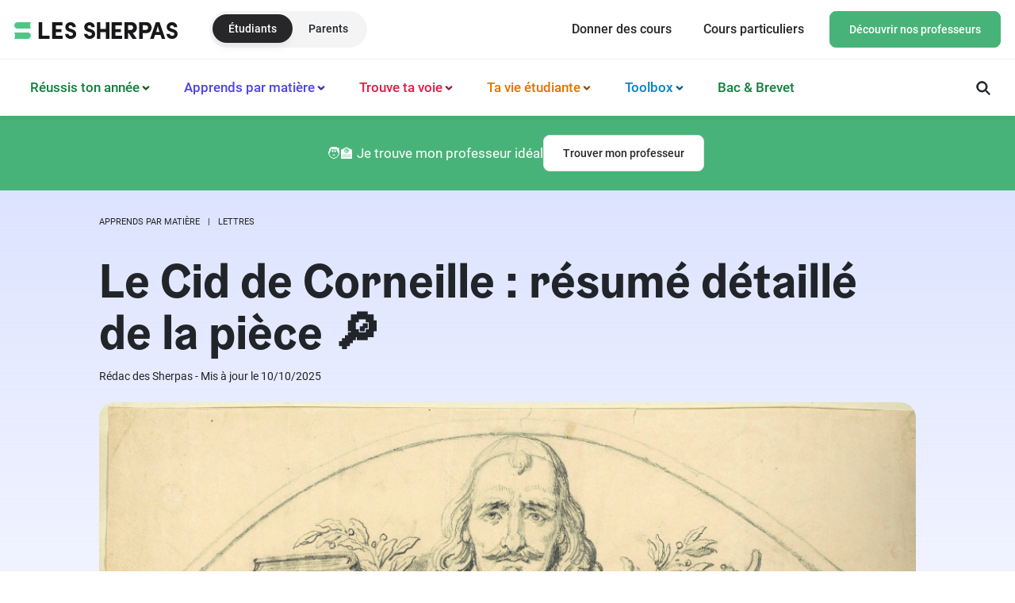

--- FILE ---
content_type: text/html; charset=UTF-8
request_url: https://sherpas.com/blog/le-cid-de-corneille/
body_size: 83605
content:






<!doctype html>
<html lang="fr-FR" id="html" prefix="og: https://ogp.me/ns#">

<head> <script type="text/javascript">
/* <![CDATA[ */
var gform;gform||(document.addEventListener("gform_main_scripts_loaded",function(){gform.scriptsLoaded=!0}),document.addEventListener("gform/theme/scripts_loaded",function(){gform.themeScriptsLoaded=!0}),window.addEventListener("DOMContentLoaded",function(){gform.domLoaded=!0}),gform={domLoaded:!1,scriptsLoaded:!1,themeScriptsLoaded:!1,isFormEditor:()=>"function"==typeof InitializeEditor,callIfLoaded:function(o){return!(!gform.domLoaded||!gform.scriptsLoaded||!gform.themeScriptsLoaded&&!gform.isFormEditor()||(gform.isFormEditor()&&console.warn("The use of gform.initializeOnLoaded() is deprecated in the form editor context and will be removed in Gravity Forms 3.1."),o(),0))},initializeOnLoaded:function(o){gform.callIfLoaded(o)||(document.addEventListener("gform_main_scripts_loaded",()=>{gform.scriptsLoaded=!0,gform.callIfLoaded(o)}),document.addEventListener("gform/theme/scripts_loaded",()=>{gform.themeScriptsLoaded=!0,gform.callIfLoaded(o)}),window.addEventListener("DOMContentLoaded",()=>{gform.domLoaded=!0,gform.callIfLoaded(o)}))},hooks:{action:{},filter:{}},addAction:function(o,r,e,t){gform.addHook("action",o,r,e,t)},addFilter:function(o,r,e,t){gform.addHook("filter",o,r,e,t)},doAction:function(o){gform.doHook("action",o,arguments)},applyFilters:function(o){return gform.doHook("filter",o,arguments)},removeAction:function(o,r){gform.removeHook("action",o,r)},removeFilter:function(o,r,e){gform.removeHook("filter",o,r,e)},addHook:function(o,r,e,t,n){null==gform.hooks[o][r]&&(gform.hooks[o][r]=[]);var d=gform.hooks[o][r];null==n&&(n=r+"_"+d.length),gform.hooks[o][r].push({tag:n,callable:e,priority:t=null==t?10:t})},doHook:function(r,o,e){var t;if(e=Array.prototype.slice.call(e,1),null!=gform.hooks[r][o]&&((o=gform.hooks[r][o]).sort(function(o,r){return o.priority-r.priority}),o.forEach(function(o){"function"!=typeof(t=o.callable)&&(t=window[t]),"action"==r?t.apply(null,e):e[0]=t.apply(null,e)})),"filter"==r)return e[0]},removeHook:function(o,r,t,n){var e;null!=gform.hooks[o][r]&&(e=(e=gform.hooks[o][r]).filter(function(o,r,e){return!!(null!=n&&n!=o.tag||null!=t&&t!=o.priority)}),gform.hooks[o][r]=e)}});
/* ]]> */
</script>
<meta charset="UTF-8"><script>if(navigator.userAgent.match(/MSIE|Internet Explorer/i)||navigator.userAgent.match(/Trident\/7\..*?rv:11/i)){var href=document.location.href;if(!href.match(/[?&]nowprocket/)){if(href.indexOf("?")==-1){if(href.indexOf("#")==-1){document.location.href=href+"?nowprocket=1"}else{document.location.href=href.replace("#","?nowprocket=1#")}}else{if(href.indexOf("#")==-1){document.location.href=href+"&nowprocket=1"}else{document.location.href=href.replace("#","&nowprocket=1#")}}}}</script><script>(()=>{class RocketLazyLoadScripts{constructor(){this.v="2.0.4",this.userEvents=["keydown","keyup","mousedown","mouseup","mousemove","mouseover","mouseout","touchmove","touchstart","touchend","touchcancel","wheel","click","dblclick","input"],this.attributeEvents=["onblur","onclick","oncontextmenu","ondblclick","onfocus","onmousedown","onmouseenter","onmouseleave","onmousemove","onmouseout","onmouseover","onmouseup","onmousewheel","onscroll","onsubmit"]}async t(){this.i(),this.o(),/iP(ad|hone)/.test(navigator.userAgent)&&this.h(),this.u(),this.l(this),this.m(),this.k(this),this.p(this),this._(),await Promise.all([this.R(),this.L()]),this.lastBreath=Date.now(),this.S(this),this.P(),this.D(),this.O(),this.M(),await this.C(this.delayedScripts.normal),await this.C(this.delayedScripts.defer),await this.C(this.delayedScripts.async),await this.T(),await this.F(),await this.j(),await this.A(),window.dispatchEvent(new Event("rocket-allScriptsLoaded")),this.everythingLoaded=!0,this.lastTouchEnd&&await new Promise(t=>setTimeout(t,500-Date.now()+this.lastTouchEnd)),this.I(),this.H(),this.U(),this.W()}i(){this.CSPIssue=sessionStorage.getItem("rocketCSPIssue"),document.addEventListener("securitypolicyviolation",t=>{this.CSPIssue||"script-src-elem"!==t.violatedDirective||"data"!==t.blockedURI||(this.CSPIssue=!0,sessionStorage.setItem("rocketCSPIssue",!0))},{isRocket:!0})}o(){window.addEventListener("pageshow",t=>{this.persisted=t.persisted,this.realWindowLoadedFired=!0},{isRocket:!0}),window.addEventListener("pagehide",()=>{this.onFirstUserAction=null},{isRocket:!0})}h(){let t;function e(e){t=e}window.addEventListener("touchstart",e,{isRocket:!0}),window.addEventListener("touchend",function i(o){o.changedTouches[0]&&t.changedTouches[0]&&Math.abs(o.changedTouches[0].pageX-t.changedTouches[0].pageX)<10&&Math.abs(o.changedTouches[0].pageY-t.changedTouches[0].pageY)<10&&o.timeStamp-t.timeStamp<200&&(window.removeEventListener("touchstart",e,{isRocket:!0}),window.removeEventListener("touchend",i,{isRocket:!0}),"INPUT"===o.target.tagName&&"text"===o.target.type||(o.target.dispatchEvent(new TouchEvent("touchend",{target:o.target,bubbles:!0})),o.target.dispatchEvent(new MouseEvent("mouseover",{target:o.target,bubbles:!0})),o.target.dispatchEvent(new PointerEvent("click",{target:o.target,bubbles:!0,cancelable:!0,detail:1,clientX:o.changedTouches[0].clientX,clientY:o.changedTouches[0].clientY})),event.preventDefault()))},{isRocket:!0})}q(t){this.userActionTriggered||("mousemove"!==t.type||this.firstMousemoveIgnored?"keyup"===t.type||"mouseover"===t.type||"mouseout"===t.type||(this.userActionTriggered=!0,this.onFirstUserAction&&this.onFirstUserAction()):this.firstMousemoveIgnored=!0),"click"===t.type&&t.preventDefault(),t.stopPropagation(),t.stopImmediatePropagation(),"touchstart"===this.lastEvent&&"touchend"===t.type&&(this.lastTouchEnd=Date.now()),"click"===t.type&&(this.lastTouchEnd=0),this.lastEvent=t.type,t.composedPath&&t.composedPath()[0].getRootNode()instanceof ShadowRoot&&(t.rocketTarget=t.composedPath()[0]),this.savedUserEvents.push(t)}u(){this.savedUserEvents=[],this.userEventHandler=this.q.bind(this),this.userEvents.forEach(t=>window.addEventListener(t,this.userEventHandler,{passive:!1,isRocket:!0})),document.addEventListener("visibilitychange",this.userEventHandler,{isRocket:!0})}U(){this.userEvents.forEach(t=>window.removeEventListener(t,this.userEventHandler,{passive:!1,isRocket:!0})),document.removeEventListener("visibilitychange",this.userEventHandler,{isRocket:!0}),this.savedUserEvents.forEach(t=>{(t.rocketTarget||t.target).dispatchEvent(new window[t.constructor.name](t.type,t))})}m(){const t="return false",e=Array.from(this.attributeEvents,t=>"data-rocket-"+t),i="["+this.attributeEvents.join("],[")+"]",o="[data-rocket-"+this.attributeEvents.join("],[data-rocket-")+"]",s=(e,i,o)=>{o&&o!==t&&(e.setAttribute("data-rocket-"+i,o),e["rocket"+i]=new Function("event",o),e.setAttribute(i,t))};new MutationObserver(t=>{for(const n of t)"attributes"===n.type&&(n.attributeName.startsWith("data-rocket-")||this.everythingLoaded?n.attributeName.startsWith("data-rocket-")&&this.everythingLoaded&&this.N(n.target,n.attributeName.substring(12)):s(n.target,n.attributeName,n.target.getAttribute(n.attributeName))),"childList"===n.type&&n.addedNodes.forEach(t=>{if(t.nodeType===Node.ELEMENT_NODE)if(this.everythingLoaded)for(const i of[t,...t.querySelectorAll(o)])for(const t of i.getAttributeNames())e.includes(t)&&this.N(i,t.substring(12));else for(const e of[t,...t.querySelectorAll(i)])for(const t of e.getAttributeNames())this.attributeEvents.includes(t)&&s(e,t,e.getAttribute(t))})}).observe(document,{subtree:!0,childList:!0,attributeFilter:[...this.attributeEvents,...e]})}I(){this.attributeEvents.forEach(t=>{document.querySelectorAll("[data-rocket-"+t+"]").forEach(e=>{this.N(e,t)})})}N(t,e){const i=t.getAttribute("data-rocket-"+e);i&&(t.setAttribute(e,i),t.removeAttribute("data-rocket-"+e))}k(t){Object.defineProperty(HTMLElement.prototype,"onclick",{get(){return this.rocketonclick||null},set(e){this.rocketonclick=e,this.setAttribute(t.everythingLoaded?"onclick":"data-rocket-onclick","this.rocketonclick(event)")}})}S(t){function e(e,i){let o=e[i];e[i]=null,Object.defineProperty(e,i,{get:()=>o,set(s){t.everythingLoaded?o=s:e["rocket"+i]=o=s}})}e(document,"onreadystatechange"),e(window,"onload"),e(window,"onpageshow");try{Object.defineProperty(document,"readyState",{get:()=>t.rocketReadyState,set(e){t.rocketReadyState=e},configurable:!0}),document.readyState="loading"}catch(t){console.log("WPRocket DJE readyState conflict, bypassing")}}l(t){this.originalAddEventListener=EventTarget.prototype.addEventListener,this.originalRemoveEventListener=EventTarget.prototype.removeEventListener,this.savedEventListeners=[],EventTarget.prototype.addEventListener=function(e,i,o){o&&o.isRocket||!t.B(e,this)&&!t.userEvents.includes(e)||t.B(e,this)&&!t.userActionTriggered||e.startsWith("rocket-")||t.everythingLoaded?t.originalAddEventListener.call(this,e,i,o):(t.savedEventListeners.push({target:this,remove:!1,type:e,func:i,options:o}),"mouseenter"!==e&&"mouseleave"!==e||t.originalAddEventListener.call(this,e,t.savedUserEvents.push,o))},EventTarget.prototype.removeEventListener=function(e,i,o){o&&o.isRocket||!t.B(e,this)&&!t.userEvents.includes(e)||t.B(e,this)&&!t.userActionTriggered||e.startsWith("rocket-")||t.everythingLoaded?t.originalRemoveEventListener.call(this,e,i,o):t.savedEventListeners.push({target:this,remove:!0,type:e,func:i,options:o})}}J(t,e){this.savedEventListeners=this.savedEventListeners.filter(i=>{let o=i.type,s=i.target||window;return e!==o||t!==s||(this.B(o,s)&&(i.type="rocket-"+o),this.$(i),!1)})}H(){EventTarget.prototype.addEventListener=this.originalAddEventListener,EventTarget.prototype.removeEventListener=this.originalRemoveEventListener,this.savedEventListeners.forEach(t=>this.$(t))}$(t){t.remove?this.originalRemoveEventListener.call(t.target,t.type,t.func,t.options):this.originalAddEventListener.call(t.target,t.type,t.func,t.options)}p(t){let e;function i(e){return t.everythingLoaded?e:e.split(" ").map(t=>"load"===t||t.startsWith("load.")?"rocket-jquery-load":t).join(" ")}function o(o){function s(e){const s=o.fn[e];o.fn[e]=o.fn.init.prototype[e]=function(){return this[0]===window&&t.userActionTriggered&&("string"==typeof arguments[0]||arguments[0]instanceof String?arguments[0]=i(arguments[0]):"object"==typeof arguments[0]&&Object.keys(arguments[0]).forEach(t=>{const e=arguments[0][t];delete arguments[0][t],arguments[0][i(t)]=e})),s.apply(this,arguments),this}}if(o&&o.fn&&!t.allJQueries.includes(o)){const e={DOMContentLoaded:[],"rocket-DOMContentLoaded":[]};for(const t in e)document.addEventListener(t,()=>{e[t].forEach(t=>t())},{isRocket:!0});o.fn.ready=o.fn.init.prototype.ready=function(i){function s(){parseInt(o.fn.jquery)>2?setTimeout(()=>i.bind(document)(o)):i.bind(document)(o)}return"function"==typeof i&&(t.realDomReadyFired?!t.userActionTriggered||t.fauxDomReadyFired?s():e["rocket-DOMContentLoaded"].push(s):e.DOMContentLoaded.push(s)),o([])},s("on"),s("one"),s("off"),t.allJQueries.push(o)}e=o}t.allJQueries=[],o(window.jQuery),Object.defineProperty(window,"jQuery",{get:()=>e,set(t){o(t)}})}P(){const t=new Map;document.write=document.writeln=function(e){const i=document.currentScript,o=document.createRange(),s=i.parentElement;let n=t.get(i);void 0===n&&(n=i.nextSibling,t.set(i,n));const c=document.createDocumentFragment();o.setStart(c,0),c.appendChild(o.createContextualFragment(e)),s.insertBefore(c,n)}}async R(){return new Promise(t=>{this.userActionTriggered?t():this.onFirstUserAction=t})}async L(){return new Promise(t=>{document.addEventListener("DOMContentLoaded",()=>{this.realDomReadyFired=!0,t()},{isRocket:!0})})}async j(){return this.realWindowLoadedFired?Promise.resolve():new Promise(t=>{window.addEventListener("load",t,{isRocket:!0})})}M(){this.pendingScripts=[];this.scriptsMutationObserver=new MutationObserver(t=>{for(const e of t)e.addedNodes.forEach(t=>{"SCRIPT"!==t.tagName||t.noModule||t.isWPRocket||this.pendingScripts.push({script:t,promise:new Promise(e=>{const i=()=>{const i=this.pendingScripts.findIndex(e=>e.script===t);i>=0&&this.pendingScripts.splice(i,1),e()};t.addEventListener("load",i,{isRocket:!0}),t.addEventListener("error",i,{isRocket:!0}),setTimeout(i,1e3)})})})}),this.scriptsMutationObserver.observe(document,{childList:!0,subtree:!0})}async F(){await this.X(),this.pendingScripts.length?(await this.pendingScripts[0].promise,await this.F()):this.scriptsMutationObserver.disconnect()}D(){this.delayedScripts={normal:[],async:[],defer:[]},document.querySelectorAll("script[type$=rocketlazyloadscript]").forEach(t=>{t.hasAttribute("data-rocket-src")?t.hasAttribute("async")&&!1!==t.async?this.delayedScripts.async.push(t):t.hasAttribute("defer")&&!1!==t.defer||"module"===t.getAttribute("data-rocket-type")?this.delayedScripts.defer.push(t):this.delayedScripts.normal.push(t):this.delayedScripts.normal.push(t)})}async _(){await this.L();let t=[];document.querySelectorAll("script[type$=rocketlazyloadscript][data-rocket-src]").forEach(e=>{let i=e.getAttribute("data-rocket-src");if(i&&!i.startsWith("data:")){i.startsWith("//")&&(i=location.protocol+i);try{const o=new URL(i).origin;o!==location.origin&&t.push({src:o,crossOrigin:e.crossOrigin||"module"===e.getAttribute("data-rocket-type")})}catch(t){}}}),t=[...new Map(t.map(t=>[JSON.stringify(t),t])).values()],this.Y(t,"preconnect")}async G(t){if(await this.K(),!0!==t.noModule||!("noModule"in HTMLScriptElement.prototype))return new Promise(e=>{let i;function o(){(i||t).setAttribute("data-rocket-status","executed"),e()}try{if(navigator.userAgent.includes("Firefox/")||""===navigator.vendor||this.CSPIssue)i=document.createElement("script"),[...t.attributes].forEach(t=>{let e=t.nodeName;"type"!==e&&("data-rocket-type"===e&&(e="type"),"data-rocket-src"===e&&(e="src"),i.setAttribute(e,t.nodeValue))}),t.text&&(i.text=t.text),t.nonce&&(i.nonce=t.nonce),i.hasAttribute("src")?(i.addEventListener("load",o,{isRocket:!0}),i.addEventListener("error",()=>{i.setAttribute("data-rocket-status","failed-network"),e()},{isRocket:!0}),setTimeout(()=>{i.isConnected||e()},1)):(i.text=t.text,o()),i.isWPRocket=!0,t.parentNode.replaceChild(i,t);else{const i=t.getAttribute("data-rocket-type"),s=t.getAttribute("data-rocket-src");i?(t.type=i,t.removeAttribute("data-rocket-type")):t.removeAttribute("type"),t.addEventListener("load",o,{isRocket:!0}),t.addEventListener("error",i=>{this.CSPIssue&&i.target.src.startsWith("data:")?(console.log("WPRocket: CSP fallback activated"),t.removeAttribute("src"),this.G(t).then(e)):(t.setAttribute("data-rocket-status","failed-network"),e())},{isRocket:!0}),s?(t.fetchPriority="high",t.removeAttribute("data-rocket-src"),t.src=s):t.src="data:text/javascript;base64,"+window.btoa(unescape(encodeURIComponent(t.text)))}}catch(i){t.setAttribute("data-rocket-status","failed-transform"),e()}});t.setAttribute("data-rocket-status","skipped")}async C(t){const e=t.shift();return e?(e.isConnected&&await this.G(e),this.C(t)):Promise.resolve()}O(){this.Y([...this.delayedScripts.normal,...this.delayedScripts.defer,...this.delayedScripts.async],"preload")}Y(t,e){this.trash=this.trash||[];let i=!0;var o=document.createDocumentFragment();t.forEach(t=>{const s=t.getAttribute&&t.getAttribute("data-rocket-src")||t.src;if(s&&!s.startsWith("data:")){const n=document.createElement("link");n.href=s,n.rel=e,"preconnect"!==e&&(n.as="script",n.fetchPriority=i?"high":"low"),t.getAttribute&&"module"===t.getAttribute("data-rocket-type")&&(n.crossOrigin=!0),t.crossOrigin&&(n.crossOrigin=t.crossOrigin),t.integrity&&(n.integrity=t.integrity),t.nonce&&(n.nonce=t.nonce),o.appendChild(n),this.trash.push(n),i=!1}}),document.head.appendChild(o)}W(){this.trash.forEach(t=>t.remove())}async T(){try{document.readyState="interactive"}catch(t){}this.fauxDomReadyFired=!0;try{await this.K(),this.J(document,"readystatechange"),document.dispatchEvent(new Event("rocket-readystatechange")),await this.K(),document.rocketonreadystatechange&&document.rocketonreadystatechange(),await this.K(),this.J(document,"DOMContentLoaded"),document.dispatchEvent(new Event("rocket-DOMContentLoaded")),await this.K(),this.J(window,"DOMContentLoaded"),window.dispatchEvent(new Event("rocket-DOMContentLoaded"))}catch(t){console.error(t)}}async A(){try{document.readyState="complete"}catch(t){}try{await this.K(),this.J(document,"readystatechange"),document.dispatchEvent(new Event("rocket-readystatechange")),await this.K(),document.rocketonreadystatechange&&document.rocketonreadystatechange(),await this.K(),this.J(window,"load"),window.dispatchEvent(new Event("rocket-load")),await this.K(),window.rocketonload&&window.rocketonload(),await this.K(),this.allJQueries.forEach(t=>t(window).trigger("rocket-jquery-load")),await this.K(),this.J(window,"pageshow");const t=new Event("rocket-pageshow");t.persisted=this.persisted,window.dispatchEvent(t),await this.K(),window.rocketonpageshow&&window.rocketonpageshow({persisted:this.persisted})}catch(t){console.error(t)}}async K(){Date.now()-this.lastBreath>45&&(await this.X(),this.lastBreath=Date.now())}async X(){return document.hidden?new Promise(t=>setTimeout(t)):new Promise(t=>requestAnimationFrame(t))}B(t,e){return e===document&&"readystatechange"===t||(e===document&&"DOMContentLoaded"===t||(e===window&&"DOMContentLoaded"===t||(e===window&&"load"===t||e===window&&"pageshow"===t)))}static run(){(new RocketLazyLoadScripts).t()}}RocketLazyLoadScripts.run()})();</script>
    
    <meta name="viewport" content="width=device-width, initial-scale=1.0, maximum-scale=5">
    <link rel="profile" href="https://gmpg.org/xfn/11">
    
    <link rel="icon" href="https://sherpas.com/favicon.ico" sizes="48x48">
    <link rel="icon" href="https://sherpas.com/favicon.svg" sizes="any" type="image/svg+xml">
    <!-- Google Tag Manager for WordPress by gtm4wp.com -->
<script data-cfasync="false" data-pagespeed-no-defer>
	var gtm4wp_datalayer_name = "dataLayer";
	var dataLayer = dataLayer || [];
</script>
<!-- End Google Tag Manager for WordPress by gtm4wp.com -->
<!-- Optimisation des moteurs de recherche par Rank Math PRO - https://rankmath.com/ -->
<title>Le Cid de Corneille : résumé détaillé - Les Sherpas</title>
<link data-rocket-prefetch href="https://www.clarity.ms" rel="dns-prefetch">
<link data-rocket-prefetch href="https://scripts.clarity.ms" rel="dns-prefetch">
<link data-rocket-prefetch href="https://bat.bing.com" rel="dns-prefetch">
<link data-rocket-prefetch href="https://analytics.tiktok.com" rel="dns-prefetch">
<link data-rocket-prefetch href="https://sibautomation.com" rel="dns-prefetch">
<link data-rocket-prefetch href="https://www.googletagmanager.com" rel="dns-prefetch">
<link data-rocket-prefetch href="https://static.axept.io" rel="dns-prefetch">
<link data-rocket-prefetch href="https://hy.sherpas.com" rel="dns-prefetch">
<link data-rocket-prefetch href="https://fonts.googleapis.com" rel="dns-prefetch">
<link data-rocket-prefetch href="https://cdn.brevo.com" rel="dns-prefetch">
<style id="wpr-usedcss">img:is([sizes=auto i],[sizes^="auto," i]){contain-intrinsic-size:3000px 1500px}:root :where(p.has-background){padding:1.25em 2.375em}:where(p.has-text-color:not(.has-link-color)) a{color:inherit}ol,ul{box-sizing:border-box}:root :where(.wp-block-list.has-background){padding:1.25em 2.375em}.wp-block-image>a,.wp-block-image>figure>a{display:inline-block}.wp-block-image img{box-sizing:border-box;height:auto;max-width:100%;vertical-align:bottom}@media not (prefers-reduced-motion){.wp-block-image img.hide{visibility:hidden}.wp-block-image img.show{animation:.4s show-content-image}}.wp-block-image[style*=border-radius] img,.wp-block-image[style*=border-radius]>a{border-radius:inherit}.wp-block-image.aligncenter{text-align:center}.wp-block-image .aligncenter,.wp-block-image.aligncenter{display:table}.wp-block-image .aligncenter{margin-left:auto;margin-right:auto}.wp-block-image :where(figcaption){margin-bottom:1em;margin-top:.5em}:root :where(.wp-block-image.is-style-rounded img,.wp-block-image .is-style-rounded img){border-radius:9999px}.wp-block-image figure{margin:0}@keyframes show-content-image{0%{visibility:hidden}99%{visibility:hidden}to{visibility:visible}}.yarpp-related{margin-bottom:1em;margin-top:1em}.yarpp-related a{font-weight:700;text-decoration:none}.yarpp-related h3{font-size:125%;font-weight:700;margin:0;padding:0 0 5px;text-transform:capitalize}:root{--wp-block-synced-color:#7a00df;--wp-block-synced-color--rgb:122,0,223;--wp-bound-block-color:var(--wp-block-synced-color);--wp-editor-canvas-background:#ddd;--wp-admin-theme-color:#007cba;--wp-admin-theme-color--rgb:0,124,186;--wp-admin-theme-color-darker-10:#006ba1;--wp-admin-theme-color-darker-10--rgb:0,107,160.5;--wp-admin-theme-color-darker-20:#005a87;--wp-admin-theme-color-darker-20--rgb:0,90,135;--wp-admin-border-width-focus:2px}@media (min-resolution:192dpi){:root{--wp-admin-border-width-focus:1.5px}}:root{--wp--preset--font-size--normal:16px;--wp--preset--font-size--huge:42px}.aligncenter{clear:both}.screen-reader-text{border:0;clip-path:inset(50%);height:1px;margin:-1px;overflow:hidden;padding:0;position:absolute;width:1px;word-wrap:normal!important}.screen-reader-text:focus{background-color:#ddd;clip-path:none;color:#444;display:block;font-size:1em;height:auto;left:5px;line-height:normal;padding:15px 23px 14px;text-decoration:none;top:5px;width:auto;z-index:100000}html :where(.has-border-color){border-style:solid}html :where([style*=border-top-color]){border-top-style:solid}html :where([style*=border-right-color]){border-right-style:solid}html :where([style*=border-bottom-color]){border-bottom-style:solid}html :where([style*=border-left-color]){border-left-style:solid}html :where([style*=border-width]){border-style:solid}html :where([style*=border-top-width]){border-top-style:solid}html :where([style*=border-right-width]){border-right-style:solid}html :where([style*=border-bottom-width]){border-bottom-style:solid}html :where([style*=border-left-width]){border-left-style:solid}html :where(img[class*=wp-image-]){height:auto;max-width:100%}:where(figure){margin:0 0 1em}html :where(.is-position-sticky){--wp-admin--admin-bar--position-offset:var(--wp-admin--admin-bar--height,0px)}@media screen and (max-width:600px){html :where(.is-position-sticky){--wp-admin--admin-bar--position-offset:0px}}:root{--wp--preset--aspect-ratio--square:1;--wp--preset--aspect-ratio--4-3:4/3;--wp--preset--aspect-ratio--3-4:3/4;--wp--preset--aspect-ratio--3-2:3/2;--wp--preset--aspect-ratio--2-3:2/3;--wp--preset--aspect-ratio--16-9:16/9;--wp--preset--aspect-ratio--9-16:9/16;--wp--preset--color--black:#000000;--wp--preset--color--cyan-bluish-gray:#abb8c3;--wp--preset--color--white:#ffffff;--wp--preset--color--pale-pink:#f78da7;--wp--preset--color--vivid-red:#cf2e2e;--wp--preset--color--luminous-vivid-orange:#ff6900;--wp--preset--color--luminous-vivid-amber:#fcb900;--wp--preset--color--light-green-cyan:#7bdcb5;--wp--preset--color--vivid-green-cyan:#00d084;--wp--preset--color--pale-cyan-blue:#8ed1fc;--wp--preset--color--vivid-cyan-blue:#0693e3;--wp--preset--color--vivid-purple:#9b51e0;--wp--preset--gradient--vivid-cyan-blue-to-vivid-purple:linear-gradient(135deg,rgb(6, 147, 227) 0%,rgb(155, 81, 224) 100%);--wp--preset--gradient--light-green-cyan-to-vivid-green-cyan:linear-gradient(135deg,rgb(122, 220, 180) 0%,rgb(0, 208, 130) 100%);--wp--preset--gradient--luminous-vivid-amber-to-luminous-vivid-orange:linear-gradient(135deg,rgb(252, 185, 0) 0%,rgb(255, 105, 0) 100%);--wp--preset--gradient--luminous-vivid-orange-to-vivid-red:linear-gradient(135deg,rgb(255, 105, 0) 0%,rgb(207, 46, 46) 100%);--wp--preset--gradient--very-light-gray-to-cyan-bluish-gray:linear-gradient(135deg,rgb(238, 238, 238) 0%,rgb(169, 184, 195) 100%);--wp--preset--gradient--cool-to-warm-spectrum:linear-gradient(135deg,rgb(74, 234, 220) 0%,rgb(151, 120, 209) 20%,rgb(207, 42, 186) 40%,rgb(238, 44, 130) 60%,rgb(251, 105, 98) 80%,rgb(254, 248, 76) 100%);--wp--preset--gradient--blush-light-purple:linear-gradient(135deg,rgb(255, 206, 236) 0%,rgb(152, 150, 240) 100%);--wp--preset--gradient--blush-bordeaux:linear-gradient(135deg,rgb(254, 205, 165) 0%,rgb(254, 45, 45) 50%,rgb(107, 0, 62) 100%);--wp--preset--gradient--luminous-dusk:linear-gradient(135deg,rgb(255, 203, 112) 0%,rgb(199, 81, 192) 50%,rgb(65, 88, 208) 100%);--wp--preset--gradient--pale-ocean:linear-gradient(135deg,rgb(255, 245, 203) 0%,rgb(182, 227, 212) 50%,rgb(51, 167, 181) 100%);--wp--preset--gradient--electric-grass:linear-gradient(135deg,rgb(202, 248, 128) 0%,rgb(113, 206, 126) 100%);--wp--preset--gradient--midnight:linear-gradient(135deg,rgb(2, 3, 129) 0%,rgb(40, 116, 252) 100%);--wp--preset--font-size--small:13px;--wp--preset--font-size--medium:20px;--wp--preset--font-size--large:36px;--wp--preset--font-size--x-large:42px;--wp--preset--spacing--20:0.44rem;--wp--preset--spacing--30:0.67rem;--wp--preset--spacing--40:1rem;--wp--preset--spacing--50:1.5rem;--wp--preset--spacing--60:2.25rem;--wp--preset--spacing--70:3.38rem;--wp--preset--spacing--80:5.06rem;--wp--preset--shadow--natural:6px 6px 9px rgba(0, 0, 0, .2);--wp--preset--shadow--deep:12px 12px 50px rgba(0, 0, 0, .4);--wp--preset--shadow--sharp:6px 6px 0px rgba(0, 0, 0, .2);--wp--preset--shadow--outlined:6px 6px 0px -3px rgb(255, 255, 255),6px 6px rgb(0, 0, 0);--wp--preset--shadow--crisp:6px 6px 0px rgb(0, 0, 0)}:where(.is-layout-flex){gap:.5em}:where(.is-layout-grid){gap:.5em}:where(.wp-block-columns.is-layout-flex){gap:2em}:where(.wp-block-columns.is-layout-grid){gap:2em}:where(.wp-block-post-template.is-layout-flex){gap:1.25em}:where(.wp-block-post-template.is-layout-grid){gap:1.25em}.kk-star-ratings{display:-webkit-box;display:-webkit-flex;display:-ms-flexbox;display:flex;-webkit-box-align:center;-webkit-align-items:center;-ms-flex-align:center;align-items:center}.kk-star-ratings.kksr-valign-bottom{margin-top:2rem}.kk-star-ratings.kksr-align-center{-webkit-box-pack:center;-webkit-justify-content:center;-ms-flex-pack:center;justify-content:center}.kk-star-ratings .kksr-muted{opacity:.5}.kk-star-ratings .kksr-stars{position:relative}.kk-star-ratings .kksr-stars .kksr-stars-active,.kk-star-ratings .kksr-stars .kksr-stars-inactive{display:flex}.kk-star-ratings .kksr-stars .kksr-stars-active{overflow:hidden;position:absolute;top:0;left:0}.kk-star-ratings .kksr-stars .kksr-star{cursor:pointer;padding-right:0}.kk-star-ratings .kksr-stars .kksr-star .kksr-icon{transition:.3s all}.kk-star-ratings:not(.kksr-disabled) .kksr-stars:hover .kksr-stars-active{width:0!important}.kk-star-ratings .kksr-stars .kksr-star .kksr-icon,.kk-star-ratings:not(.kksr-disabled) .kksr-stars .kksr-star:hover~.kksr-star .kksr-icon{background-image:url("https://sherpas.com/content/plugins/kk-star-ratings/src/core/public/svg/inactive.svg")}.kk-star-ratings .kksr-stars .kksr-stars-active .kksr-star .kksr-icon{background-image:url("https://sherpas.com/content/plugins/kk-star-ratings/src/core/public/svg/active.svg")}.kk-star-ratings:not(.kksr-disabled) .kksr-stars:hover .kksr-star .kksr-icon{background-image:url("https://sherpas.com/content/plugins/kk-star-ratings/src/core/public/svg/selected.svg")}.kk-star-ratings .kksr-legend{margin-left:.75rem;margin-right:.75rem}[dir=rtl] .kk-star-ratings .kksr-stars .kksr-stars-active{left:auto;right:0}iframe{max-width:100%}.bootstrap-yop article,.bootstrap-yop figure,.bootstrap-yop footer,.bootstrap-yop header,.bootstrap-yop main,.bootstrap-yop nav,.bootstrap-yop section{display:block}.bootstrap-yop audio,.bootstrap-yop canvas,.bootstrap-yop video{display:inline-block}.bootstrap-yop audio:not([controls]){display:none;height:0}.bootstrap-yop [hidden],.bootstrap-yop template{display:none}.bootstrap-yop html{-webkit-text-size-adjust:100%;-ms-text-size-adjust:100%;margin:0}.bootstrap-yop a{background:0 0}.bootstrap-yop a:focus{outline:dotted thin}.bootstrap-yop a:active,.bootstrap-yop a:hover{outline:0}.bootstrap-yop h1{margin:.67em 0;font-size:2em}.bootstrap-yop b,.bootstrap-yop strong{font-weight:700}.bootstrap-yop code{font-family:monospace,serif;font-size:1em}.bootstrap-yop q{quotes:"\201C" "\201D" "\2018" "\2019"}.bootstrap-yop small{font-size:80%}.bootstrap-yop img{border:0}.bootstrap-yop svg:not(:root){overflow:hidden}.bootstrap-yop figure{margin:0}.bootstrap-yop fieldset{padding:.35em .625em .75em;margin:0 2px;border:1px solid silver}.bootstrap-yop legend{padding:0;border:0}.bootstrap-yop button,.bootstrap-yop input,.bootstrap-yop select,.bootstrap-yop textarea{margin:0;font-size:100%}.bootstrap-yop button,.bootstrap-yop input{line-height:normal}.bootstrap-yop button,.bootstrap-yop select{text-transform:none}.bootstrap-yop button,.bootstrap-yop html input[type=button],.bootstrap-yop input[type=reset],.bootstrap-yop input[type=submit]{cursor:pointer;-webkit-appearance:button}.bootstrap-yop button[disabled],.bootstrap-yop html input[disabled]{cursor:default}.bootstrap-yop input[type=checkbox],.bootstrap-yop input[type=radio]{padding:0;box-sizing:border-box}.bootstrap-yop input[type=search]{-webkit-box-sizing:content-box;-moz-box-sizing:content-box;box-sizing:content-box;-webkit-appearance:textfield}.bootstrap-yop input[type=search]::-webkit-search-cancel-button,.bootstrap-yop input[type=search]::-webkit-search-decoration{-webkit-appearance:none}.bootstrap-yop button::-moz-focus-inner,.bootstrap-yop input::-moz-focus-inner{padding:0;border:0}.bootstrap-yop textarea{overflow:auto;vertical-align:top}.bootstrap-yop table{border-collapse:collapse;border-spacing:0}@media print{.bootstrap-yop *{color:#000!important;text-shadow:none!important;background:0 0!important;box-shadow:none!important}.bootstrap-yop a,.bootstrap-yop a:visited{text-decoration:underline}.bootstrap-yop a[href]:after{content:" (" attr(href) ")"}.bootstrap-yop a[href^="#"]:after,.bootstrap-yop a[href^="javascript:"]:after{content:""}.bootstrap-yop img,.bootstrap-yop tr{page-break-inside:avoid}.bootstrap-yop img{max-width:100%!important}@page{margin:2cm .5cm}.bootstrap-yop h2,.bootstrap-yop h3,.bootstrap-yop p{orphans:3;widows:3}.bootstrap-yop h2,.bootstrap-yop h3{page-break-after:avoid}.bootstrap-yop select{background:#fff!important}.bootstrap-yop .navbar{display:none}.bootstrap-yop .table td{background-color:#fff!important}.bootstrap-yop .label{border:1px solid #000}.bootstrap-yop .table{border-collapse:collapse!important}}.bootstrap-yop *,.bootstrap-yop :after,.bootstrap-yop :before{-webkit-box-sizing:border-box;-moz-box-sizing:border-box;box-sizing:border-box}.bootstrap-yop html{font-size:62.5%;-webkit-tap-highlight-color:transparent}.bootstrap-yop body{font-size:14px;line-height:1.428571429;color:#333;background-color:#fff}.bootstrap-yop a{color:#428bca;text-decoration:none}.bootstrap-yop a:focus,.bootstrap-yop a:hover{color:#2a6496;text-decoration:underline}.bootstrap-yop a:focus{outline:dotted thin;outline:-webkit-focus-ring-color auto 5px;outline-offset:-2px}.bootstrap-yop img{vertical-align:middle}.bootstrap-yop .h2,.bootstrap-yop .h4,.bootstrap-yop h1,.bootstrap-yop h2,.bootstrap-yop h3,.bootstrap-yop h4{font-weight:500;line-height:1.1;color:inherit}.bootstrap-yop .h2 small,.bootstrap-yop .h4 small,.bootstrap-yop h1 small,.bootstrap-yop h2 small,.bootstrap-yop h3 small,.bootstrap-yop h4 small{font-weight:400;line-height:1;color:#999}.bootstrap-yop h1,.bootstrap-yop h2,.bootstrap-yop h3{margin-top:20px;margin-bottom:10px}.bootstrap-yop h1 small,.bootstrap-yop h2 small,.bootstrap-yop h3 small{font-size:65%}.bootstrap-yop h4{margin-top:10px;margin-bottom:10px}.bootstrap-yop h4 small{font-size:75%}.bootstrap-yop h1{font-size:36px}.bootstrap-yop .h2,.bootstrap-yop h2{font-size:30px}.bootstrap-yop h3{font-size:24px}.bootstrap-yop .h4,.bootstrap-yop h4{font-size:18px}.bootstrap-yop p{margin:0 0 10px}.bootstrap-yop small{font-size:85%}.bootstrap-yop cite{font-style:normal}.bootstrap-yop ol,.bootstrap-yop ul{margin-top:0;margin-bottom:10px}.bootstrap-yop ol ol,.bootstrap-yop ol ul,.bootstrap-yop ul ol,.bootstrap-yop ul ul{margin-bottom:0}.bootstrap-yop address{margin-bottom:20px;font-style:normal;line-height:1.428571429}.bootstrap-yop code{font-family:Menlo,Monaco,Consolas,"Courier New",monospace}.bootstrap-yop code{padding:2px 4px;font-size:90%;color:#c7254e;white-space:nowrap;background-color:#f9f2f4;border-radius:4px}.bootstrap-yop .container{padding-right:15px;padding-left:15px;margin-right:auto;margin-left:auto}.bootstrap-yop .container:after,.bootstrap-yop .container:before{display:table;content:" "}.bootstrap-yop .container:after{clear:both}@media (min-width:768px){.bootstrap-yop .container{width:750px}}@media (min-width:992px){.bootstrap-yop .container{width:970px}}@media (min-width:1200px){.bootstrap-yop .container{width:1170px}}.bootstrap-yop .row{margin-right:-15px;margin-left:-15px}.bootstrap-yop .row:after,.bootstrap-yop .row:before{display:table;content:" "}.bootstrap-yop .row:after{clear:both}.bootstrap-yop .col-lg-4,.bootstrap-yop .col-lg-5,.bootstrap-yop .col-lg-7,.bootstrap-yop .col-md-1,.bootstrap-yop .col-md-2,.bootstrap-yop .col-md-3,.bootstrap-yop .col-md-4,.bootstrap-yop .col-md-6,.bootstrap-yop .col-sm-6,.bootstrap-yop .col-xs-6{position:relative;min-height:1px;padding-right:15px;padding-left:15px}.bootstrap-yop .col-xs-6{float:left}.bootstrap-yop .col-xs-6{width:50%}@media (min-width:768px){.bootstrap-yop .col-sm-6{float:left}.bootstrap-yop .col-sm-6{width:50%}}@media (min-width:992px){.bootstrap-yop .col-md-1,.bootstrap-yop .col-md-2,.bootstrap-yop .col-md-3,.bootstrap-yop .col-md-4,.bootstrap-yop .col-md-6{float:left}.bootstrap-yop .col-md-6{width:50%}.bootstrap-yop .col-md-4{width:33.33333333333333%}.bootstrap-yop .col-md-3{width:25%}.bootstrap-yop .col-md-2{width:16.666666666666664%}.bootstrap-yop .col-md-1{width:8.333333333333332%}}@media (min-width:1200px){.bootstrap-yop .col-lg-4,.bootstrap-yop .col-lg-5,.bootstrap-yop .col-lg-7{float:left}.bootstrap-yop .col-lg-7{width:58.333333333333336%}.bootstrap-yop .col-lg-5{width:41.66666666666667%}.bootstrap-yop .col-lg-4{width:33.33333333333333%}}.bootstrap-yop table{max-width:100%;background-color:transparent}.bootstrap-yop .table{width:100%;margin-bottom:20px}.bootstrap-yop .table>tbody>tr>td{padding:8px;line-height:1.428571429;vertical-align:top;border-top:1px solid #ddd}.bootstrap-yop .table>tbody+tbody{border-top:2px solid #ddd}.bootstrap-yop .table .table{background-color:#fff}.bootstrap-yop table td[class*=col-]{display:table-cell;float:none}.bootstrap-yop .table>tbody>.active>td,.bootstrap-yop .table>tbody>tr>.active{background-color:#f5f5f5}.bootstrap-yop .table>tbody>.success>td,.bootstrap-yop .table>tbody>tr>.success{background-color:#dff0d8}.bootstrap-yop .table>tbody>.warning>td,.bootstrap-yop .table>tbody>tr>.warning{background-color:#fcf8e3}.bootstrap-yop fieldset{padding:0;margin:0;border:0}.bootstrap-yop legend{display:block;width:100%;padding:0;margin-bottom:20px;font-size:21px;line-height:inherit;color:#333;border:0;border-bottom:1px solid #e5e5e5}.bootstrap-yop label{display:inline-block;margin-bottom:5px;font-weight:700}.bootstrap-yop input[type=search]{-webkit-box-sizing:border-box;-moz-box-sizing:border-box;box-sizing:border-box}.bootstrap-yop input[type=checkbox],.bootstrap-yop input[type=radio]{margin:4px 0 0;line-height:normal}.bootstrap-yop select[multiple],.bootstrap-yop select[size]{height:auto}.bootstrap-yop select optgroup{font-family:inherit;font-size:inherit;font-style:inherit}.bootstrap-yop input[type=checkbox]:focus,.bootstrap-yop input[type=radio]:focus{outline:dotted thin;outline:-webkit-focus-ring-color auto 5px;outline-offset:-2px}.bootstrap-yop input[type=number]::-webkit-inner-spin-button,.bootstrap-yop input[type=number]::-webkit-outer-spin-button{height:auto}.bootstrap-yop .form-control{display:block;width:100%;height:34px;padding:6px 12px;font-size:14px;line-height:1.428571429;color:#555;vertical-align:middle;background-color:#fff;background-image:none;border:1px solid #ccc;border-radius:4px;-webkit-box-shadow:inset 0 1px 1px rgba(0,0,0,.075);box-shadow:inset 0 1px 1px rgba(0,0,0,.075);-webkit-transition:border-color .15s ease-in-out,box-shadow .15s ease-in-out;transition:border-color ease-in-out .15s,box-shadow ease-in-out .15s}.bootstrap-yop .form-control:focus{border-color:#66afe9;outline:0;-webkit-box-shadow:inset 0 1px 1px rgba(0,0,0,.075),0 0 8px rgba(102,175,233,.6);box-shadow:inset 0 1px 1px rgba(0,0,0,.075),0 0 8px rgba(102,175,233,.6)}.bootstrap-yop .form-control:-moz-placeholder{color:#999}.bootstrap-yop .form-control::-moz-placeholder{color:#999;opacity:1}.bootstrap-yop .form-control:-ms-input-placeholder{color:#999}.bootstrap-yop .form-control::-webkit-input-placeholder{color:#999}.bootstrap-yop .form-control[disabled],.bootstrap-yop .form-control[readonly],.bootstrap-yop fieldset[disabled] .form-control{cursor:not-allowed;background-color:#eee}.bootstrap-yop textarea.form-control{height:auto}.bootstrap-yop .checkbox,.bootstrap-yop .radio{display:block;min-height:20px;padding-left:20px;margin-top:10px;margin-bottom:10px;vertical-align:middle}.bootstrap-yop .checkbox label,.bootstrap-yop .radio label{display:inline;margin-bottom:0;font-weight:400;cursor:pointer}.bootstrap-yop .checkbox input[type=checkbox],.bootstrap-yop .radio input[type=radio]{float:left;margin-left:-20px}.bootstrap-yop .checkbox+.checkbox,.bootstrap-yop .radio+.radio{margin-top:-5px}.bootstrap-yop .checkbox[disabled],.bootstrap-yop .radio[disabled],.bootstrap-yop fieldset[disabled] .checkbox,.bootstrap-yop fieldset[disabled] .radio,.bootstrap-yop fieldset[disabled] input[type=checkbox],.bootstrap-yop fieldset[disabled] input[type=radio],.bootstrap-yop input[type=checkbox][disabled],.bootstrap-yop input[type=radio][disabled]{cursor:not-allowed}.bootstrap-yop .has-error .checkbox,.bootstrap-yop .has-error .radio{color:#a94442}.bootstrap-yop .has-error .form-control{border-color:#a94442;-webkit-box-shadow:inset 0 1px 1px rgba(0,0,0,.075);box-shadow:inset 0 1px 1px rgba(0,0,0,.075)}.bootstrap-yop .has-error .form-control:focus{border-color:#843534;-webkit-box-shadow:inset 0 1px 1px rgba(0,0,0,.075),0 0 6px #ce8483;box-shadow:inset 0 1px 1px rgba(0,0,0,.075),0 0 6px #ce8483}.bootstrap-yop .btn{display:inline-block;padding:6px 12px;margin-bottom:0;font-size:14px;font-weight:400;line-height:1.428571429;text-align:center;white-space:nowrap;vertical-align:middle;cursor:pointer;background-image:none;border:1px solid transparent;border-radius:4px;-webkit-user-select:none;-moz-user-select:none;-ms-user-select:none;-o-user-select:none;user-select:none}.bootstrap-yop .btn:focus{outline:dotted thin;outline:-webkit-focus-ring-color auto 5px;outline-offset:-2px}.bootstrap-yop .btn:focus,.bootstrap-yop .btn:hover{color:#333;text-decoration:none}.bootstrap-yop .btn.active,.bootstrap-yop .btn:active{background-image:none;outline:0;-webkit-box-shadow:inset 0 3px 5px rgba(0,0,0,.125);box-shadow:inset 0 3px 5px rgba(0,0,0,.125)}.bootstrap-yop .btn.disabled,.bootstrap-yop .btn[disabled],.bootstrap-yop fieldset[disabled] .btn{pointer-events:none;cursor:not-allowed;opacity:.65;-webkit-box-shadow:none;box-shadow:none}.bootstrap-yop .btn-primary{color:#fff;background-color:#428bca;border-color:#357ebd}.bootstrap-yop .btn-primary.active,.bootstrap-yop .btn-primary:active,.bootstrap-yop .btn-primary:focus,.bootstrap-yop .btn-primary:hover,.bootstrap-yop .open .dropdown-toggle.btn-primary{color:#fff;background-color:#3276b1;border-color:#285e8e}.bootstrap-yop .btn-primary.active,.bootstrap-yop .btn-primary:active,.bootstrap-yop .open .dropdown-toggle.btn-primary{background-image:none}.bootstrap-yop .btn-primary.disabled,.bootstrap-yop .btn-primary.disabled.active,.bootstrap-yop .btn-primary.disabled:active,.bootstrap-yop .btn-primary.disabled:focus,.bootstrap-yop .btn-primary.disabled:hover,.bootstrap-yop .btn-primary[disabled],.bootstrap-yop .btn-primary[disabled].active,.bootstrap-yop .btn-primary[disabled]:active,.bootstrap-yop .btn-primary[disabled]:focus,.bootstrap-yop .btn-primary[disabled]:hover,.bootstrap-yop fieldset[disabled] .btn-primary,.bootstrap-yop fieldset[disabled] .btn-primary.active,.bootstrap-yop fieldset[disabled] .btn-primary:active,.bootstrap-yop fieldset[disabled] .btn-primary:focus,.bootstrap-yop fieldset[disabled] .btn-primary:hover{background-color:#428bca;border-color:#357ebd}.bootstrap-yop .btn-primary .badge{color:#428bca;background-color:#fff}.bootstrap-yop .fade{opacity:0;-webkit-transition:opacity .15s linear;transition:opacity .15s linear}.bootstrap-yop .fade.in{opacity:1}.bootstrap-yop .collapse{display:none}.bootstrap-yop .collapse.in{display:block}.bootstrap-yop .collapsing{position:relative;height:0;overflow:hidden;-webkit-transition:height .35s;transition:height .35s ease}.bootstrap-yop .dropdown{position:relative}.bootstrap-yop .dropdown-toggle:focus{outline:0}.bootstrap-yop .dropdown-menu{position:absolute;top:100%;left:0;z-index:1000;display:none;float:left;padding:5px 0;margin:2px 0 0;font-size:14px;list-style:none;background-color:#fff;border:1px solid #ccc;border:1px solid rgba(0,0,0,.15);border-radius:4px;-webkit-box-shadow:0 6px 12px rgba(0,0,0,.175);box-shadow:0 6px 12px rgba(0,0,0,.175);background-clip:padding-box}.bootstrap-yop .dropdown-menu>li>a{display:block;padding:3px 20px;clear:both;font-weight:400;line-height:1.428571429;color:#333;white-space:nowrap}.bootstrap-yop .dropdown-menu>li>a:focus,.bootstrap-yop .dropdown-menu>li>a:hover{color:#262626;text-decoration:none;background-color:#f5f5f5}.bootstrap-yop .dropdown-menu>.active>a,.bootstrap-yop .dropdown-menu>.active>a:focus,.bootstrap-yop .dropdown-menu>.active>a:hover{color:#fff;text-decoration:none;background-color:#428bca;outline:0}.bootstrap-yop .dropdown-menu>.disabled>a,.bootstrap-yop .dropdown-menu>.disabled>a:focus,.bootstrap-yop .dropdown-menu>.disabled>a:hover{color:#999}.bootstrap-yop .dropdown-menu>.disabled>a:focus,.bootstrap-yop .dropdown-menu>.disabled>a:hover{text-decoration:none;cursor:not-allowed;background-color:transparent;background-image:none}.bootstrap-yop .open>.dropdown-menu{display:block}.bootstrap-yop .open>a{outline:0}.bootstrap-yop .dropdown-header{display:block;padding:3px 20px;font-size:12px;line-height:1.428571429;color:#999}.bootstrap-yop .dropup .dropdown-menu{top:auto;bottom:100%;margin-bottom:1px}.bootstrap-yop .nav{padding-left:0;margin-bottom:0;list-style:none}.bootstrap-yop .nav:after,.bootstrap-yop .nav:before{display:table;content:" "}.bootstrap-yop .nav:after{clear:both}.bootstrap-yop .nav>li{position:relative;display:block}.bootstrap-yop .nav>li>a{position:relative;display:block;padding:10px 15px}.bootstrap-yop .nav>li>a:focus,.bootstrap-yop .nav>li>a:hover{text-decoration:none;background-color:#eee}.bootstrap-yop .nav>li.disabled>a{color:#999}.bootstrap-yop .nav>li.disabled>a:focus,.bootstrap-yop .nav>li.disabled>a:hover{color:#999;text-decoration:none;cursor:not-allowed;background-color:transparent}.bootstrap-yop .nav .open>a,.bootstrap-yop .nav .open>a:focus,.bootstrap-yop .nav .open>a:hover{background-color:#eee;border-color:#428bca}.bootstrap-yop .nav>li>a>img{max-width:none}.bootstrap-yop .navbar{position:relative;min-height:50px;margin-bottom:20px;border:1px solid transparent}.bootstrap-yop .navbar:after,.bootstrap-yop .navbar:before{display:table;content:" "}.bootstrap-yop .navbar:after{clear:both}.bootstrap-yop .navbar-collapse{max-height:340px;padding-right:15px;padding-left:15px;overflow-x:visible;border-top:1px solid transparent;box-shadow:inset 0 1px 0 rgba(255,255,255,.1);-webkit-overflow-scrolling:touch}.bootstrap-yop .navbar-collapse:after,.bootstrap-yop .navbar-collapse:before{display:table;content:" "}.bootstrap-yop .navbar-collapse:after{clear:both}.bootstrap-yop .navbar-collapse.in{overflow-y:auto}.bootstrap-yop .container>.navbar-collapse{margin-right:-15px;margin-left:-15px}@media (min-width:768px){.bootstrap-yop .navbar{border-radius:4px}.bootstrap-yop .navbar-collapse{width:auto;border-top:0;box-shadow:none}.bootstrap-yop .navbar-collapse.collapse{display:block!important;height:auto!important;padding-bottom:0;overflow:visible!important}.bootstrap-yop .navbar-collapse.in{overflow-y:visible}.bootstrap-yop .container>.navbar-collapse{margin-right:0;margin-left:0}}.bootstrap-yop .navbar-nav{margin:7.5px -15px}.bootstrap-yop .navbar-nav>li>a{padding-top:10px;padding-bottom:10px;line-height:20px}@media (max-width:767px){.bootstrap-yop .navbar-nav .open .dropdown-menu{position:static;float:none;width:auto;margin-top:0;background-color:transparent;border:0;box-shadow:none}.bootstrap-yop .navbar-nav .open .dropdown-menu .dropdown-header,.bootstrap-yop .navbar-nav .open .dropdown-menu>li>a{padding:5px 15px 5px 25px}.bootstrap-yop .navbar-nav .open .dropdown-menu>li>a{line-height:20px}.bootstrap-yop .navbar-nav .open .dropdown-menu>li>a:focus,.bootstrap-yop .navbar-nav .open .dropdown-menu>li>a:hover{background-image:none}}@media (min-width:768px){.bootstrap-yop .navbar-nav{float:left;margin:0}.bootstrap-yop .navbar-nav>li{float:left}.bootstrap-yop .navbar-nav>li>a{padding-top:15px;padding-bottom:15px}}.bootstrap-yop .navbar-nav>li>.dropdown-menu{margin-top:0;border-top-right-radius:0;border-top-left-radius:0}.bootstrap-yop .pagination{display:inline-block;padding-left:0;margin:20px 0;border-radius:4px}.bootstrap-yop .pagination>li{display:inline}.bootstrap-yop .pagination>li>a,.bootstrap-yop .pagination>li>span{position:relative;float:left;padding:6px 12px;margin-left:-1px;line-height:1.428571429;text-decoration:none;background-color:#fff;border:1px solid #ddd}.bootstrap-yop .pagination>li:first-child>a,.bootstrap-yop .pagination>li:first-child>span{margin-left:0;border-bottom-left-radius:4px;border-top-left-radius:4px}.bootstrap-yop .pagination>li:last-child>a,.bootstrap-yop .pagination>li:last-child>span{border-top-right-radius:4px;border-bottom-right-radius:4px}.bootstrap-yop .pagination>li>a:focus,.bootstrap-yop .pagination>li>a:hover,.bootstrap-yop .pagination>li>span:focus,.bootstrap-yop .pagination>li>span:hover{background-color:#eee}.bootstrap-yop .pagination>.active>a,.bootstrap-yop .pagination>.active>a:focus,.bootstrap-yop .pagination>.active>a:hover,.bootstrap-yop .pagination>.active>span,.bootstrap-yop .pagination>.active>span:focus,.bootstrap-yop .pagination>.active>span:hover{z-index:2;color:#fff;cursor:default;background-color:#428bca;border-color:#428bca}.bootstrap-yop .pagination>.disabled>a,.bootstrap-yop .pagination>.disabled>a:focus,.bootstrap-yop .pagination>.disabled>a:hover,.bootstrap-yop .pagination>.disabled>span,.bootstrap-yop .pagination>.disabled>span:focus,.bootstrap-yop .pagination>.disabled>span:hover{color:#999;cursor:not-allowed;background-color:#fff;border-color:#ddd}.bootstrap-yop .label{display:inline;padding:.2em .6em .3em;font-size:75%;font-weight:700;line-height:1;color:#fff;text-align:center;white-space:nowrap;vertical-align:baseline;border-radius:.25em}.bootstrap-yop .label[href]:focus,.bootstrap-yop .label[href]:hover{color:#fff;text-decoration:none;cursor:pointer}.bootstrap-yop .label:empty{display:none}.bootstrap-yop .btn .label{position:relative;top:-1px}.bootstrap-yop .badge{display:inline-block;min-width:10px;padding:3px 7px;font-size:12px;font-weight:700;line-height:1;color:#fff;text-align:center;white-space:nowrap;vertical-align:baseline;background-color:#999;border-radius:10px}.bootstrap-yop .badge:empty{display:none}.bootstrap-yop .btn .badge{position:relative;top:-1px}.bootstrap-yop a.badge:focus,.bootstrap-yop a.badge:hover{color:#fff;text-decoration:none;cursor:pointer}.bootstrap-yop a.list-group-item.active>.badge{color:#428bca;background-color:#fff}.bootstrap-yop .alert{padding:15px;margin-bottom:20px;border:1px solid transparent;border-radius:4px}.bootstrap-yop .alert h4{margin-top:0;color:inherit}.bootstrap-yop .alert>p,.bootstrap-yop .alert>ul{margin-bottom:0}.bootstrap-yop .alert>p+p{margin-top:5px}@-webkit-keyframes progress-bar-stripes{from{background-position:40px 0}to{background-position:0 0}}.bootstrap-yop .progress{height:20px;margin-bottom:20px;overflow:hidden;background-color:#f5f5f5;border-radius:4px;-webkit-box-shadow:inset 0 1px 2px rgba(0,0,0,.1);box-shadow:inset 0 1px 2px rgba(0,0,0,.1)}.bootstrap-yop .progress-bar{float:left;width:0;height:100%;font-size:12px;line-height:20px;color:#fff;text-align:center;background-color:#428bca;-webkit-box-shadow:inset 0 -1px 0 rgba(0,0,0,.15);box-shadow:inset 0 -1px 0 rgba(0,0,0,.15);-webkit-transition:width .6s;transition:width .6s ease}.bootstrap-yop .progress.active .progress-bar{-webkit-animation:2s linear infinite progress-bar-stripes;animation:2s linear infinite progress-bar-stripes}.bootstrap-yop .media{overflow:hidden;zoom:1}.bootstrap-yop .media,.bootstrap-yop .media .media{margin-top:15px}.bootstrap-yop .media:first-child{margin-top:0}.bootstrap-yop .list-group{padding-left:0;margin-bottom:20px}.bootstrap-yop .list-group-item{position:relative;display:block;padding:10px 15px;margin-bottom:-1px;background-color:#fff;border:1px solid #ddd}.bootstrap-yop .list-group-item:first-child{border-top-right-radius:4px;border-top-left-radius:4px}.bootstrap-yop .list-group-item:last-child{margin-bottom:0;border-bottom-right-radius:4px;border-bottom-left-radius:4px}.bootstrap-yop .list-group-item>.badge{float:right}.bootstrap-yop .list-group-item>.badge+.badge{margin-right:5px}.bootstrap-yop a.list-group-item{color:#555}.bootstrap-yop a.list-group-item:focus,.bootstrap-yop a.list-group-item:hover{text-decoration:none;background-color:#f5f5f5}.bootstrap-yop a.list-group-item.active,.bootstrap-yop a.list-group-item.active:focus,.bootstrap-yop a.list-group-item.active:hover{z-index:2;color:#fff;background-color:#428bca;border-color:#428bca}.bootstrap-yop .close{float:right;font-size:21px;font-weight:700;line-height:1;color:#000;text-shadow:0 1px 0 #fff;opacity:.2}.bootstrap-yop .close:focus,.bootstrap-yop .close:hover{color:#000;text-decoration:none;cursor:pointer;opacity:.5}.bootstrap-yop button.close{padding:0;cursor:pointer;background:0 0;border:0;-webkit-appearance:none}.bootstrap-yop .modal-open{overflow:hidden}.bootstrap-yop .modal{position:fixed;top:0;right:0;bottom:0;left:0;z-index:1040;display:none;overflow:auto;overflow-y:scroll}.bootstrap-yop .modal.fade .modal-dialog{-webkit-transform:translate(0,-25%);-ms-transform:translate(0,-25%);transform:translate(0,-25%);-webkit-transition:-webkit-transform .3s ease-out;-moz-transition:-moz-transform .3s ease-out;-o-transition:-o-transform .3s ease-out;transition:transform .3s ease-out}.bootstrap-yop .modal.in .modal-dialog{-webkit-transform:translate(0,0);-ms-transform:translate(0,0);transform:translate(0,0)}.bootstrap-yop .modal-dialog{position:relative;z-index:1050;width:auto;margin:10px}.bootstrap-yop .modal-content{position:relative;background-color:#fff;border:1px solid #999;border:1px solid rgba(0,0,0,.2);border-radius:6px;outline:0;-webkit-box-shadow:0 3px 9px rgba(0,0,0,.5);box-shadow:0 3px 9px rgba(0,0,0,.5);background-clip:padding-box}.bootstrap-yop .modal-backdrop{position:fixed;top:0;right:0;bottom:0;left:0;z-index:1030;background-color:#000}.bootstrap-yop .modal-backdrop.fade{opacity:0}.bootstrap-yop .modal-backdrop.in{opacity:.5}.bootstrap-yop .modal-body{position:relative;padding:20px}@media screen and (min-width:768px){.bootstrap-yop .modal-dialog{width:600px;margin:30px auto}.bootstrap-yop .modal-content{-webkit-box-shadow:0 5px 15px rgba(0,0,0,.5);box-shadow:0 5px 15px rgba(0,0,0,.5)}}.bootstrap-yop .tooltip{position:absolute;z-index:1030;display:block;font-size:12px;line-height:1.4;opacity:0;visibility:visible}.bootstrap-yop .tooltip.in{opacity:.9}.bootstrap-yop .tooltip.top{padding:5px 0;margin-top:-3px}.bootstrap-yop .tooltip.right{padding:0 5px;margin-left:3px}.bootstrap-yop .tooltip.bottom{padding:5px 0;margin-top:3px}.bootstrap-yop .tooltip.left{padding:0 5px;margin-left:-3px}.bootstrap-yop .tooltip-inner{max-width:200px;padding:3px 8px;color:#fff;text-align:center;text-decoration:none;background-color:#000;border-radius:4px}.bootstrap-yop .popover{position:absolute;top:0;left:0;z-index:1010;display:none;max-width:276px;padding:1px;text-align:left;white-space:normal;background-color:#fff;border:1px solid #ccc;border:1px solid rgba(0,0,0,.2);border-radius:6px;-webkit-box-shadow:0 5px 10px rgba(0,0,0,.2);box-shadow:0 5px 10px rgba(0,0,0,.2);background-clip:padding-box}.bootstrap-yop .popover.top{margin-top:-10px}.bootstrap-yop .popover.right{margin-left:10px}.bootstrap-yop .popover.bottom{margin-top:10px}.bootstrap-yop .popover.left{margin-left:-10px}.bootstrap-yop .popover .arrow,.bootstrap-yop .popover .arrow:after{position:absolute;display:block;width:0;height:0;border-color:transparent;border-style:solid}.bootstrap-yop .popover .arrow{border-width:11px}.bootstrap-yop .popover .arrow:after{border-width:10px;content:""}.bootstrap-yop .popover.top .arrow{bottom:-11px;left:50%;margin-left:-11px;border-top-color:#999;border-top-color:rgba(0,0,0,.25);border-bottom-width:0}.bootstrap-yop .popover.top .arrow:after{bottom:1px;margin-left:-10px;border-top-color:#fff;border-bottom-width:0;content:" "}.bootstrap-yop .popover.right .arrow{top:50%;left:-11px;margin-top:-11px;border-right-color:#999;border-right-color:rgba(0,0,0,.25);border-left-width:0}.bootstrap-yop .popover.right .arrow:after{bottom:-10px;left:1px;border-right-color:#fff;border-left-width:0;content:" "}.bootstrap-yop .popover.bottom .arrow{top:-11px;left:50%;margin-left:-11px;border-bottom-color:#999;border-bottom-color:rgba(0,0,0,.25);border-top-width:0}.bootstrap-yop .popover.bottom .arrow:after{top:1px;margin-left:-10px;border-bottom-color:#fff;border-top-width:0;content:" "}.bootstrap-yop .popover.left .arrow{top:50%;right:-11px;margin-top:-11px;border-left-color:#999;border-left-color:rgba(0,0,0,.25);border-right-width:0}.bootstrap-yop .popover.left .arrow:after{right:1px;bottom:-10px;border-left-color:#fff;border-right-width:0;content:" "}.bootstrap-yop .carousel{position:relative}.bootstrap-yop .carousel-indicators{position:absolute;bottom:10px;left:50%;z-index:15;width:60%;padding-left:0;margin-left:-30%;text-align:center;list-style:none}.bootstrap-yop .carousel-indicators li{display:inline-block;width:10px;height:10px;margin:1px;text-indent:-999px;cursor:pointer;background-color:rgba(0,0,0,0);border:1px solid #fff;border-radius:10px}.bootstrap-yop .carousel-indicators .active{width:12px;height:12px;margin:0;background-color:#fff}@media screen and (min-width:768px){.bootstrap-yop .carousel-indicators{bottom:20px}}.bootstrap-yop .hide{display:none!important}.bootstrap-yop .show{display:block!important}.bootstrap-yop .invisible{visibility:hidden}.bootstrap-yop .hidden{display:none!important;visibility:hidden!important}@-ms-viewport{width:device-width}.bootstrap-yop .btn-primary{text-shadow:0 -1px 0 rgba(0,0,0,.2);-webkit-box-shadow:inset 0 1px 0 rgba(255,255,255,.15),0 1px 1px rgba(0,0,0,.075);box-shadow:inset 0 1px 0 rgba(255,255,255,.15),0 1px 1px rgba(0,0,0,.075)}.bootstrap-yop .btn-primary.active,.bootstrap-yop .btn-primary:active{-webkit-box-shadow:inset 0 3px 5px rgba(0,0,0,.125);box-shadow:inset 0 3px 5px rgba(0,0,0,.125)}.bootstrap-yop .btn.active,.bootstrap-yop .btn:active{background-image:none}.bootstrap-yop .btn-primary{background-image:-webkit-linear-gradient(top,#428bca 0,#2d6ca2 100%);background-image:linear-gradient(to bottom,#428bca 0,#2d6ca2 100%);background-repeat:repeat-x;border-color:#2b669a}.bootstrap-yop .btn-primary:focus,.bootstrap-yop .btn-primary:hover{background-color:#2d6ca2;background-position:0 -15px}.bootstrap-yop .btn-primary.active,.bootstrap-yop .btn-primary:active{background-color:#2d6ca2;border-color:#2b669a}.bootstrap-yop .dropdown-menu>li>a:focus,.bootstrap-yop .dropdown-menu>li>a:hover{background-color:#e8e8e8;background-image:-webkit-linear-gradient(top,#f5f5f5 0,#e8e8e8 100%);background-image:linear-gradient(to bottom,#f5f5f5 0,#e8e8e8 100%);background-repeat:repeat-x}.bootstrap-yop .dropdown-menu>.active>a,.bootstrap-yop .dropdown-menu>.active>a:focus,.bootstrap-yop .dropdown-menu>.active>a:hover{background-color:#357ebd;background-image:-webkit-linear-gradient(top,#428bca 0,#357ebd 100%);background-image:linear-gradient(to bottom,#428bca 0,#357ebd 100%);background-repeat:repeat-x}.bootstrap-yop .navbar-nav>li>a{text-shadow:0 1px 0 rgba(255,255,255,.25)}.bootstrap-yop .alert{text-shadow:0 1px 0 rgba(255,255,255,.2);-webkit-box-shadow:inset 0 1px 0 rgba(255,255,255,.25),0 1px 2px rgba(0,0,0,.05);box-shadow:inset 0 1px 0 rgba(255,255,255,.25),0 1px 2px rgba(0,0,0,.05)}.bootstrap-yop .progress{background-image:-webkit-linear-gradient(top,#ebebeb 0,#f5f5f5 100%);background-image:linear-gradient(to bottom,#ebebeb 0,#f5f5f5 100%);background-repeat:repeat-x}.bootstrap-yop .progress-bar{background-image:-webkit-linear-gradient(top,#428bca 0,#3071a9 100%);background-image:linear-gradient(to bottom,#428bca 0,#3071a9 100%);background-repeat:repeat-x}.bootstrap-yop .list-group{border-radius:4px;-webkit-box-shadow:0 1px 2px rgba(0,0,0,.075);box-shadow:0 1px 2px rgba(0,0,0,.075)}.bootstrap-yop .list-group-item.active,.bootstrap-yop .list-group-item.active:focus,.bootstrap-yop .list-group-item.active:hover{text-shadow:0 -1px 0 #3071a9;background-image:-webkit-linear-gradient(top,#428bca 0,#3278b3 100%);background-image:linear-gradient(to bottom,#428bca 0,#3278b3 100%);background-repeat:repeat-x;border-color:#3278b3}.basic-yop-poll-container .visualCaptcha{margin-bottom:20px;min-height:120px}@media only screen and (min-width:750px){.basic-yop-poll-container .visualCaptcha{margin-bottom:20px}}.basic-yop-poll-container .visualCaptcha *{-webkit-box-sizing:border-box;-moz-box-sizing:border-box;box-sizing:border-box}.basic-yop-poll-container .visualCaptcha .audioField{font-size:15px;color:#495e62;font-weight:100;padding:5px;border:1px solid #3bb6e4;height:40px;width:100%;-webkit-border-radius:4px;-moz-border-radius:4px;border-radius:4px}@media only screen and (max-width:360px){.basic-yop-poll-container .visualCaptcha .audioField{margin-bottom:15px}}@media only screen and (min-width:360px){.basic-yop-poll-container .visualCaptcha .audioField{width:240px;float:left}}.basic-yop-poll-container .accessibility-description,.basic-yop-poll-container .status.valid,.basic-yop-poll-container .visualCaptcha-explanation{-webkit-border-radius:7px;-moz-border-radius:7px;border-radius:7px;background-color:#c1f7e8;padding:10px;text-align:center;font-family:Oxygen,sans-serif;font-size:18px;color:#219589;font-weight:100;margin:20px 0 24px}.basic-yop-poll-container .visualCaptcha-accessibility-button,.basic-yop-poll-container .visualCaptcha-button-group,.basic-yop-poll-container .visualCaptcha-possibilities,.basic-yop-poll-container .visualCaptcha-refresh-button{display:inline-block}.basic-yop-poll-container .visualCaptcha-possibilities{vertical-align:middle}.basic-yop-poll-container .visualCaptcha-possibilities .img{padding:4px;border:1px solid #fff;display:inline-block}.basic-yop-poll-container .visualCaptcha-possibilities img{display:inline;width:32px;height:32px;z-index:5;transition:all .2s;-webkit-transition:.2s}.basic-yop-poll-container .visualCaptcha-possibilities img:hover{cursor:pointer}@media only screen and (max-width:360px){.basic-yop-poll-container .accessibility-description,.basic-yop-poll-container .status.valid,.basic-yop-poll-container .visualCaptcha-explanation{font-size:16px}.basic-yop-poll-container .visualCaptcha-possibilities .visualCaptcha-button-group{text-align:center;margin-top:15px}}@media only screen and (min-width:750px){.basic-yop-poll-container .visualCaptcha-possibilities{margin-right:15px}.basic-yop-poll-container .visualCaptcha-possibilities .img{padding:10px;border:3px solid #fff}.basic-yop-poll-container .visualCaptcha-possibilities .visualCaptcha-button-group{float:right}}.basic-yop-poll-container .visualCaptcha-possibilities .visualCaptcha-selected{background-color:#c1f7e8;-webkit-border-radius:4px;-moz-border-radius:4px;border-radius:4px;padding:4px;border:1px dashed #099a9f}@media only screen and (min-width:750px){.basic-yop-poll-container .visualCaptcha-possibilities .visualCaptcha-selected{padding:10px;border:3px dashed #099a9f}}.basic-yop-poll-container .visualCaptcha-accessibility-button,.basic-yop-poll-container .visualCaptcha-refresh-button{width:55px;height:55px;line-height:55px;border-radius:50%;-moz-border-radius:50%;-webkit-border-radius:50%;text-align:center}.basic-yop-poll-container .visualCaptcha-refresh-button{margin-right:10px}.basic-yop-poll-container .visualCaptcha-refresh-button img{width:16px;height:16px}.basic-yop-poll-container .visualCaptcha-refresh-button:hover{cursor:pointer}.basic-yop-poll-container .visualCaptcha-accessibility-button img{width:16px;height:16px}.basic-yop-poll-container .visualCaptcha-accessibility-button:hover{cursor:pointer}@-webkit-keyframes fadeOut{from{opacity:1}to{opacity:0}}@keyframes fadeOut{from{opacity:1}to{opacity:0}}.basic-yop-poll-container div.visualCaptcha .visualCaptcha-hide{display:none!important;-webkit-animation:.3s fadeOut;animation:.3s fadeOut}.basic-yop-poll-container .accessibility-description,.basic-yop-poll-container .status.valid,.basic-yop-poll-container .visualCaptcha-explanation{background-color:#eee;color:grey}.basic-yop-poll-container .entry-content .visualCaptcha-possibilities a{color:transparent}.basic-yop-poll-container .entry-content .visualCaptcha-possibilities a img{display:inline}.basic-yop-poll-container .visualCaptcha-button-group{padding:0;vertical-align:middle}.basic-yop-poll-container .visualCaptcha-accessibility-button,.basic-yop-poll-container .visualCaptcha-refresh-button{background-color:transparent;border:2px solid #d3d3d3}.basic-yop-poll-container .visualCaptcha-possibilities .img{margin:.1em}.basic-yop-poll-container .visualCaptcha-possibilities .img a{background-color:transparent;border:2px solid transparent;border-radius:2px;padding:.35em}.basic-yop-poll-container .visualCaptcha-possibilities .img a.visualCaptcha-selected{background-color:#eee;border:2px solid #000}.basic-yop-poll-container .basic-captcha.visualCaptcha a:focus{text-decoration:none!important}.basic-yop-poll-container .basic-captcha.visualCaptcha a:focus img{outline:0!important}.basic-yop-poll-container .basic-captcha .visualCaptcha-button-group,.basic-yop-poll-container .basic-captcha .visualCaptcha-possibilities{width:100%;text-align:center}.basic-yop-poll-container .basic-captcha .visualCaptcha-button-group{margin-top:10px}@-ms-keyframes orbit{39%,7%{-ms-animation-timing-function:linear}0%,70%,75%{opacity:1;-ms-animation-timing-function:ease-out}100%,75%,76%{-ms-transform:rotate(900deg)}0%{z-index:99;-ms-transform:rotate(180deg)}7%{opacity:1;-ms-transform:rotate(300deg)}30%{opacity:1;-ms-transform:rotate(410deg);-ms-animation-timing-function:ease-in-out}39%{opacity:1;-ms-transform:rotate(645deg)}70%{-ms-transform:rotate(770deg)}100%,76%{opacity:0}}.basic-yop-poll-container{background-color:#fff;border:thin solid #000;margin-bottom:15px}.basic-yop-poll-container .basic-message{font-size:12px;padding:10px;background-color:rgba(255,255,255,.75);border-left:10px solid red;color:#333;display:-webkit-box;display:-ms-flexbox;display:flex;-webkit-box-align:center;-ms-flex-align:center;align-items:center}.basic-yop-poll-container .basic-message p{margin:0}.basic-gdpr{margin-top:15px;margin-bottom:25px;color:#333;display:-webkit-box;display:-ms-flexbox;display:flex;-webkit-box-align:center;-ms-flex-align:center;align-items:center}.basic-gdpr label{font-weight:400;margin-bottom:0}.basic-yop-poll-container .basic-chart-container{margin-top:15px}.basic-yop-poll-container .basic-overlay{background:rgba(0,0,0,.5);width:calc(100% - 30px);height:100%;position:absolute;top:0;left:15px;z-index:100000}.basic-yop-poll-container .basic-vote-options .btn{margin:10px 0;background-image:none;color:#fff;border:thin solid transparent;text-shadow:none;box-shadow:none;-webkit-box-shadow:none;width:200px;padding-right:15px;padding-left:15px}.basic-yop-poll-container .basic-vote-options i,.basic-yop-poll-container .basic-vote-options svg{margin-right:5px}.basic-yop-poll-container .basic-wordpress button.btn{background-color:#333}.basic-yop-poll-container .basic-anonymous button.btn{background-color:#777}.basic-yop-poll-container .basic-vote-options .btn:focus,.basic-yop-poll-container .basic-vote-options .btn:hover{background-color:#e0e0e0;color:#555}.basic-yop-poll-container .basic-vote-options{display:block;width:100%;margin:0 auto;text-align:center;padding:2em;top:50%;-webkit-transform:translateY(-50%);-ms-transform:translateY(-50%);transform:translateY(-50%);position:relative}.basic-yop-poll-container .basic-custom-field,.basic-yop-poll-container .basic-question{margin-top:15px}.basic-yop-poll-container .basic-question-title{margin-bottom:0;margin-top:0;font-size:16px}.basic-yop-poll-container ul.basic-answers{padding-left:0;margin-left:0}.basic-yop-poll-container ul.basic-answers li.basic-answer{line-height:1.4;margin-left:0}.basic-yop-poll-container ul.basic-answers,.basic-yop-poll-container ul.basic-answers li,.basic-yop-poll-container ul.basic-answers-results,.basic-yop-poll-container ul.basic-answers-results li{list-style:none}.basic-yop-poll-container .basic-h-answers li{float:left}.basic-yop-poll-container .basic-answer{margin-top:15px;margin-bottom:15px}.basic-yop-poll-container .basic-answer input{margin-top:5px;margin-bottom:5px}.basic-yop-poll-container .basic-answer .progress{margin-right:10px}.basic-yop-poll-container .basic-answer:last-child .progress{margin-right:0}.basic-yop-poll-container .basic-answer label.basic-text{font-weight:400;margin-top:5px;margin-bottom:5px}.basic-yop-poll-container .basic-answer .progress{margin-top:5px;margin-bottom:0;background-image:none;background-color:transparent;box-shadow:none}.basic-yop-poll-container .basic-answer .progress-bar{border-radius:4px}.basic-yop-poll-container .basic-answer .basic-answer-results-details,.basic-yop-poll-container .basic-answer .basic-answer-total-votes,.basic-yop-poll-container .basic-answer .basic-text{font-size:14px;color:#333;margin-bottom:0;font-weight:400}.basic-yop-poll-container .basic-answer .basic-answer-results-details{margin-left:10px;margin-top:5px;margin-bottom:5px}.basic-yop-poll-container .basic-answer .basic-answer-total-votes{margin-left:5px;margin-top:5px;margin-bottom:5px}.basic-yop-poll-container .basic-text-horizontal,.basic-yop-poll-container .basic-text-vertical{display:-webkit-box;display:-ms-flexbox;display:flex;-webkit-box-align:center;-ms-flex-align:center;align-items:center;word-break:break-word;-ms-flex-wrap:wrap;flex-wrap:wrap;-webkit-box-pack:start;-ms-flex-pack:start;justify-content:flex-start;-webkit-box-orient:horizontal;-webkit-box-direction:normal;-ms-flex-direction:row;flex-direction:row}.basic-yop-poll-container .basic-vote{display:block;margin-right:-15px;margin-bottom:15px}.basic-yop-poll-container .basic-vote a{display:inline-block;margin-right:15px;height:auto;line-height:normal}.basic-yop-poll-container .basic-vote a{box-shadow:none}.basic-yop-poll-container .basic-stats{margin:15px auto 25px}.basic-yop-poll-container a.basic-back-to-vote-button,.basic-yop-poll-container a.basic-results-button,.basic-yop-poll-container a.basic-vote-button{padding:8px 20px;background:#ee7600;color:#fff;font-size:20px}.basic-yop-poll-container a.basic-back-to-vote-button,.basic-yop-poll-container a.basic-results-button{color:#ee7600;font-weight:400;background:0 0}.basic-yop-poll-container a.basic-back-to-vote-button:active,.basic-yop-poll-container a.basic-back-to-vote-button:focus,.basic-yop-poll-container a.basic-back-to-vote-button:hover,.basic-yop-poll-container a.basic-results-button:active,.basic-yop-poll-container a.basic-results-button:focus,.basic-yop-poll-container a.basic-results-button:hover,.basic-yop-poll-container a.basic-vote-button:active,.basic-yop-poll-container a.basic-vote-button:focus,.basic-yop-poll-container a.basic-vote-button:hover{outline:0;text-decoration:none!important}.basic-yop-poll-container .basic-answers-results .progress{background-color:transparent;-webkit-box-shadow:none;box-shadow:none;margin-top:10px;margin-bottom:15px;height:20px}.basic-yop-poll-container .basic-answers-results .progress .progress-bar{border-radius:4px}.basic-yop-poll-container input[type=checkbox],.basic-yop-poll-container input[type=radio]{margin-right:10px}.basic-yop-poll-container li.basic-answer[class^=col-]{padding-left:0;padding-right:0}.basic-yop-poll-container li.basic-answer[class^=cols-]{position:relative;min-height:1px;float:left}@media (min-width:992px){.basic-yop-poll-container li.cols-5{width:calc(100% / 5)}.basic-yop-poll-container li.cols-7{width:calc(100% / 7)}.basic-yop-poll-container li.cols-8{width:calc(100% / 8)}.basic-yop-poll-container li.cols-9{width:calc(100% / 9)}.basic-yop-poll-container li.cols-10{width:calc(100% / 10)}.basic-yop-poll-container li.cols-11{width:calc(100% / 11)}}@media (max-width:575.98px){.basic-yop-poll-container li.col-xs-6{width:100%}}.bootstrap-yop .visualCaptcha-button-group img{display:inline;vertical-align:initial}.basic-yop-poll-container{position:relative!important;padding:0!important}.basic-yop-poll-container .basic-vote-options{display:block!important;width:100%!important;margin:0 auto!important;text-align:center!important;padding:0!important;top:unset!important;bottom:15px!important;-webkit-transform:unset!important;-ms-transform:unset!important;transform:unset!important;position:absolute!important}.basic-yop-poll-container .yop-poll-modal{display:none;position:fixed;z-index:100001;padding-top:100px;left:0;top:0;width:100%;height:100%;overflow:auto;background-color:#000;background-color:rgba(0,0,0,.4)}.basic-yop-poll-container .yop-poll-modal.active{display:block}.basic-yop-poll-container .yop-poll-modal .yop-poll-modal-content{background-color:#fefefe;margin:auto;border:1px solid #888;width:320px;padding-top:5px}.basic-yop-poll-container .yop-poll-modal .yop-poll-modal-content.shake{animation:.2s cubic-bezier(.19,.49,.38,.79) both shake;animation-iteration-count:1;animation-iteration-count:3;transform:translateX(0)}@keyframes shake{25%{transform:translateX(-20px)}75%{transform:translateX(20px)}100%{transform:translateX(0)}}.basic-yop-poll-container .yop-poll-modal .yop-poll-form-group{text-align:left;padding-bottom:15px}.basic-yop-poll-container .yop-poll-modal .yop-poll-form-group.submit{text-align:right;padding-bottom:0}.basic-yop-poll-container .yop-poll-modal label{font-size:14px;line-height:1.5;display:inline-block;margin-bottom:3px;font-weight:400}.basic-yop-poll-container .yop-poll-modal label.has-error{color:#db4437}.basic-yop-poll-container .yop-poll-modal .yop-poll-form-group input[type=password],.basic-yop-poll-container .yop-poll-modal .yop-poll-form-group input[type=text]{width:100%;min-height:40px;margin:0!important}.basic-yop-poll-container .yop-poll-modal .yop-poll-form-group button{background:#2271b1;border-color:#2271b1;color:#fff;text-decoration:none;text-shadow:none;font-size:13px;margin:0;cursor:pointer;border-width:1px;border-style:solid;-webkit-appearance:none;border-radius:3px;white-space:nowrap;box-sizing:border-box;padding-left:15px;padding-right:15px;padding-top:5px;padding-bottom:5px}@font-face{font-display:swap;font-family:Graebenbach;font-style:normal;font-weight:400;src:url(https://sherpas.com/content/themes/sherpas-theme/dist/fonts/Graebenbach-Regular.otf?7ee5e5a51aea84f761aab428a197e392);src:url(https://sherpas.com/content/themes/sherpas-theme/dist/fonts/Graebenbach-Regular.woff2?aae790d58f8019173b6eac8088279b44) format("woff2"),url(https://sherpas.com/content/themes/sherpas-theme/dist/fonts/Graebenbach-Regular.woff?396a758b2de98ca0553fdec20383a3ee) format("woff"),url(https://sherpas.com/content/themes/sherpas-theme/dist/fonts/Graebenbach-Regular.ttf?af262a15dead137b6e32be0a722f3f4f) format("truetype")}@font-face{font-display:swap;font-family:Graebenbach;font-style:normal;font-weight:700;src:url(https://sherpas.com/content/themes/sherpas-theme/dist/fonts/Graebenbach-Bold.otf?3b46958771eaefde24b0bec8764aaed4),url(https://sherpas.com/content/themes/sherpas-theme/dist/fonts/Graebenbach-Bold.woff2?5a6f58ea9e13e7f17492a3895ad9ec8a) format("woff2"),url(https://sherpas.com/content/themes/sherpas-theme/dist/fonts/Graebenbach-Bold.woff?871c301fa61101e1f0c65819f27ce313) format("woff"),url(https://sherpas.com/content/themes/sherpas-theme/dist/fonts/Graebenbach-Bold.ttf?6fbf88900b264d36f5928dbc6b2dc776) format("truetype")}@font-face{font-display:swap;font-family:Roboto;font-style:normal;font-weight:400;src:url(https://sherpas.com/content/themes/sherpas-theme/dist/fonts/Roboto-Regular.woff2?b009a76ad6afe4ebd301e36f847a29be) format("woff2")}@font-face{font-display:swap;font-family:Roboto;font-style:normal;font-weight:500;src:url(https://sherpas.com/content/themes/sherpas-theme/dist/fonts/Roboto-Black.woff2?f25d774ecfe0996f8eb574b643d41915) format("woff2")}@font-face{font-display:swap;font-family:Roboto;font-style:normal;font-weight:700;src:url(https://sherpas.com/content/themes/sherpas-theme/dist/fonts/Roboto-Bold.woff2?227c93190fe7f82de3f802ce0b614d3b) format("woff2")}:root{--indigo:#6610f2;--red:#dc3545;--yellow:#ffc107;--teal:#20c997;--cyan:#17a2b8;--gray:#6c757d;--gray-dark:#343a40;--primary:#48b378;--secondary:#6c757d;--success:#22c55e;--info:#17a2b8;--warning:#ffc107;--danger:#dc3545;--light:#f8f9fa;--dark:#343a40;--green:#22c55e;--blue:#0ea5e9;--pink:#fb7185;--orange:#f59e0b;--purple:#6366f1;--school:#00528d;--black:#000;--white:#fff;--breakpoint-xs:0;--breakpoint-sm:576px;--breakpoint-md:768px;--breakpoint-lg:1000px;--breakpoint-xl:1280px;--font-family-sans-serif:-apple-system,BlinkMacSystemFont,"Segoe UI",Roboto,"Helvetica Neue",Arial,"Noto Sans","Liberation Sans",sans-serif,"Apple Color Emoji","Segoe UI Emoji","Segoe UI Symbol","Noto Color Emoji";--font-family-monospace:SFMono-Regular,Menlo,Monaco,Consolas,"Liberation Mono","Courier New",monospace}*,:after,:before{box-sizing:border-box}html{-webkit-text-size-adjust:100%;-webkit-tap-highlight-color:transparent;font-family:sans-serif;line-height:1.15}article,figure,footer,header,main,nav,section{display:block}body{background-color:#fff;color:#212529;font-family:-apple-system,BlinkMacSystemFont,'Segoe UI',Roboto,'Helvetica Neue',Arial,'Noto Sans','Liberation Sans',sans-serif,'Apple Color Emoji','Segoe UI Emoji','Segoe UI Symbol','Noto Color Emoji';line-height:1.5;margin:0;text-align:left}[tabindex="-1"]:focus:not(:focus-visible){outline:0!important}h1,h2,h3,h4{margin-bottom:.5rem;margin-top:0}p{margin-bottom:1rem;margin-top:0}address{font-style:normal;line-height:inherit}address,ol,ul{margin-bottom:1rem}ol,ul{margin-top:0}ol ol,ol ul,ul ol,ul ul{margin-bottom:0}b,strong{font-weight:bolder}small{font-size:80%}a{background-color:transparent;color:#48b378;text-decoration:none}a:hover{color:#327c53;text-decoration:underline}a:not([href]):not([class]),a:not([href]):not([class]):hover{color:inherit;text-decoration:none}code{font-family:SFMono-Regular,Menlo,Monaco,Consolas,'Liberation Mono','Courier New',monospace;font-size:1em}figure{margin:0 0 1rem}img{border-style:none}img,svg{vertical-align:middle}svg{overflow:hidden}table{border-collapse:collapse}label{display:inline-block;margin-bottom:.5rem}button{border-radius:0}button:focus:not(:focus-visible){outline:0}button,input,optgroup,select,textarea{font-family:inherit;font-size:inherit;line-height:inherit;margin:0}button,input{overflow:visible}button,select{text-transform:none}[role=button]{cursor:pointer}select{word-wrap:normal}[type=button],[type=reset],[type=submit],button{-webkit-appearance:button}[type=button]:not(:disabled),[type=reset]:not(:disabled),[type=submit]:not(:disabled),button:not(:disabled){cursor:pointer}[type=button]::-moz-focus-inner,[type=reset]::-moz-focus-inner,[type=submit]::-moz-focus-inner,button::-moz-focus-inner{border-style:none;padding:0}input[type=checkbox],input[type=radio]{box-sizing:border-box;padding:0}textarea{overflow:auto;resize:vertical}fieldset{border:0;margin:0;min-width:0;padding:0}legend{color:inherit;display:block;font-size:1.5rem;line-height:inherit;margin-bottom:.5rem;max-width:100%;padding:0;white-space:normal;width:100%}progress{vertical-align:baseline}[type=number]::-webkit-inner-spin-button,[type=number]::-webkit-outer-spin-button{height:auto}[type=search]{-webkit-appearance:none;outline-offset:-2px}[type=search]::-webkit-search-decoration{-webkit-appearance:none}::-webkit-file-upload-button{-webkit-appearance:button;font:inherit}template{display:none}[hidden]{display:none!important}.h2,.h4,h1,h2,h3,h4{font-weight:500;line-height:1.2;margin-bottom:.5rem}h1{font-size:2.5rem}.h2,h2{font-size:2rem}h3{font-size:1.75rem}.h4,h4{font-size:1.5rem}small{font-size:.875em;font-weight:400}code{word-wrap:break-word;color:#fb7185;font-size:87.5%}a>code{color:inherit}.container,.header__menu-search .ep-autosuggest-container .ep-autosuggest .autosuggest-list{margin-left:auto;margin-right:auto;padding-left:18px;padding-right:18px;width:100%}@media (min-width:576px){.container,.header__menu-search .ep-autosuggest-container .ep-autosuggest .autosuggest-list{max-width:540px}}@media (min-width:768px){.container,.header__menu-search .ep-autosuggest-container .ep-autosuggest .autosuggest-list{max-width:0}}@media (min-width:1000px){.container,.header__menu-search .ep-autosuggest-container .ep-autosuggest .autosuggest-list{max-width:0}}@media (min-width:1280px){.container,.header__menu-search .ep-autosuggest-container .ep-autosuggest .autosuggest-list{max-width:1260px}}.row{display:flex;flex-wrap:wrap;margin-left:-18px;margin-right:-18px}.col-12,.col-lg-4,.col-lg-5,.col-lg-7,.col-md-1,.col-md-2,.col-md-3,.col-md-4,.col-md-6,.col-sm-6,.col-xl-10,.col-xl-3,.col-xl-4,.col-xl-6,.col-xl-7{padding-left:18px;padding-right:18px;position:relative;width:100%}.col-12{flex:0 0 100%;max-width:100%}@media (min-width:576px){.col-sm-6{flex:0 0 50%;max-width:50%}}@media (min-width:768px){.col-md-1{flex:0 0 8.33333333%;max-width:8.33333333%}.col-md-2{flex:0 0 16.66666667%;max-width:16.66666667%}.col-md-3{flex:0 0 25%;max-width:25%}.col-md-4{flex:0 0 33.33333333%;max-width:33.33333333%}.col-md-6{flex:0 0 50%;max-width:50%}}@media (min-width:1000px){.col-lg-4{flex:0 0 33.33333333%;max-width:33.33333333%}.col-lg-5{flex:0 0 41.66666667%;max-width:41.66666667%}.col-lg-7{flex:0 0 58.33333333%;max-width:58.33333333%}.offset-lg-1{margin-left:8.33333333%}.offset-lg-3{margin-left:25%}.offset-lg-4{margin-left:33.33333333%}}@media (min-width:1280px){.col-xl-3{flex:0 0 25%;max-width:25%}.col-xl-4{flex:0 0 33.33333333%;max-width:33.33333333%}.col-xl-6{flex:0 0 50%;max-width:50%}.col-xl-7{flex:0 0 58.33333333%;max-width:58.33333333%}.col-xl-10{flex:0 0 83.33333333%;max-width:83.33333333%}}.table{color:#212529;margin-bottom:1rem;width:100%}.table td{border-top:1px solid #dee2e6;padding:.75rem;vertical-align:top}.table tbody+tbody{border-top:2px solid #dee2e6}.form-control{background-clip:padding-box;background-color:#fff;border:1px solid #ced4da;border-radius:.25rem;color:#495057;display:block;font-size:1rem;font-weight:400;height:calc(1.5em + .75rem + 2px);line-height:1.5;padding:.375rem .75rem;transition:border-color .15s ease-in-out,box-shadow .15s ease-in-out;width:100%}@media (prefers-reduced-motion:reduce){.form-control{transition:none}}.form-control::-ms-expand{background-color:transparent;border:0}.form-control:focus{background-color:#fff;border-color:#a1d9ba;box-shadow:0 0 0 .2rem rgba(72,179,120,.25);color:#495057;outline:0}.form-control::-moz-placeholder{color:#6c757d;opacity:1}.form-control::placeholder{color:#6c757d;opacity:1}.form-control:disabled,.form-control[readonly]{background-color:#e9ecef;opacity:1}input[type=date].form-control{-webkit-appearance:none;-moz-appearance:none;appearance:none}select.form-control:-moz-focusring{color:transparent;text-shadow:0 0 0 #495057}select.form-control:focus::-ms-value{background-color:#fff;color:#495057}select.form-control[multiple],select.form-control[size],textarea.form-control{height:auto}.btn,.form-generique__form .gform_wrapper.gravity-theme .gform_button,.gform_wrapper.gravity-theme .gform_button,.gform_wrapper.gravity-theme .gform_next_button,.gform_wrapper.gravity-theme .gform_previous_button,.newsletter .gform_wrapper.gravity-theme form input:not([type=radio]):not([type=checkbox]):not([type=image]):not([type=file]).gform_button,.single-formation .modal .gform_wrapper.gravity-theme form input:not([type=radio]):not([type=checkbox]):not([type=image]):not([type=file]).gform_button,.single-formation .modal .gform_wrapper.gravity-theme form textarea.gform_button{background-color:transparent;border:1px solid transparent;border-radius:.25rem;color:#212529;display:inline-block;font-size:1rem;font-weight:400;line-height:1.5;padding:.375rem .75rem;transition:color .15s ease-in-out,background-color .15s ease-in-out,border-color .15s ease-in-out,box-shadow .15s ease-in-out;-webkit-user-select:none;-moz-user-select:none;user-select:none;vertical-align:middle}@media (prefers-reduced-motion:reduce){.btn,.form-generique__form .gform_wrapper.gravity-theme .gform_button,.gform_wrapper.gravity-theme .gform_button,.gform_wrapper.gravity-theme .gform_next_button,.gform_wrapper.gravity-theme .gform_previous_button,.newsletter .gform_wrapper.gravity-theme form input:not([type=radio]):not([type=checkbox]):not([type=image]):not([type=file]).gform_button,.single-formation .modal .gform_wrapper.gravity-theme form input:not([type=radio]):not([type=checkbox]):not([type=image]):not([type=file]).gform_button,.single-formation .modal .gform_wrapper.gravity-theme form textarea.gform_button{transition:none}}.btn:hover,.gform_wrapper.gravity-theme .gform_button:hover,.gform_wrapper.gravity-theme .gform_next_button:hover,.gform_wrapper.gravity-theme .gform_previous_button:hover,.newsletter .gform_wrapper.gravity-theme form input.gform_button:hover:not([type=radio]):not([type=checkbox]):not([type=image]):not([type=file]),.single-formation .modal .gform_wrapper.gravity-theme form input.gform_button:hover:not([type=radio]):not([type=checkbox]):not([type=image]):not([type=file]),.single-formation .modal .gform_wrapper.gravity-theme form textarea.gform_button:hover{color:#212529;text-decoration:none}.btn.focus,.btn:focus,.gform_wrapper.gravity-theme .focus.gform_button,.gform_wrapper.gravity-theme .focus.gform_next_button,.gform_wrapper.gravity-theme .focus.gform_previous_button,.gform_wrapper.gravity-theme .gform_button:focus,.gform_wrapper.gravity-theme .gform_next_button:focus,.gform_wrapper.gravity-theme .gform_previous_button:focus,.newsletter .gform_wrapper.gravity-theme form input.focus.gform_button:not([type=radio]):not([type=checkbox]):not([type=image]):not([type=file]),.newsletter .gform_wrapper.gravity-theme form input.gform_button:focus:not([type=radio]):not([type=checkbox]):not([type=image]):not([type=file]),.single-formation .modal .gform_wrapper.gravity-theme form input.focus.gform_button:not([type=radio]):not([type=checkbox]):not([type=image]):not([type=file]),.single-formation .modal .gform_wrapper.gravity-theme form input.gform_button:focus:not([type=radio]):not([type=checkbox]):not([type=image]):not([type=file]),.single-formation .modal .gform_wrapper.gravity-theme form textarea.focus.gform_button,.single-formation .modal .gform_wrapper.gravity-theme form textarea.gform_button:focus{box-shadow:0 0 0 .2rem rgba(72,179,120,.25);outline:0}.btn.disabled,.btn:disabled,.gform_wrapper.gravity-theme .disabled.gform_button,.gform_wrapper.gravity-theme .disabled.gform_next_button,.gform_wrapper.gravity-theme .disabled.gform_previous_button,.gform_wrapper.gravity-theme .gform_button:disabled,.gform_wrapper.gravity-theme .gform_next_button:disabled,.gform_wrapper.gravity-theme .gform_previous_button:disabled,.newsletter .gform_wrapper.gravity-theme form input.disabled.gform_button:not([type=radio]):not([type=checkbox]):not([type=image]):not([type=file]),.newsletter .gform_wrapper.gravity-theme form input.gform_button:disabled:not([type=radio]):not([type=checkbox]):not([type=image]):not([type=file]),.single-formation .modal .gform_wrapper.gravity-theme form input.disabled.gform_button:not([type=radio]):not([type=checkbox]):not([type=image]):not([type=file]),.single-formation .modal .gform_wrapper.gravity-theme form input.gform_button:disabled:not([type=radio]):not([type=checkbox]):not([type=image]):not([type=file]),.single-formation .modal .gform_wrapper.gravity-theme form textarea.disabled.gform_button,.single-formation .modal .gform_wrapper.gravity-theme form textarea.gform_button:disabled{opacity:.65}.btn:not(:disabled):not(.disabled),.gform_wrapper.gravity-theme .gform_button:not(:disabled):not(.disabled),.gform_wrapper.gravity-theme .gform_next_button:not(:disabled):not(.disabled),.gform_wrapper.gravity-theme .gform_previous_button:not(:disabled):not(.disabled),.newsletter .gform_wrapper.gravity-theme form input.gform_button:not(:disabled):not(.disabled):not([type=radio]):not([type=checkbox]):not([type=image]):not([type=file]),.single-formation .modal .gform_wrapper.gravity-theme form input.gform_button:not(:disabled):not(.disabled):not([type=radio]):not([type=checkbox]):not([type=image]):not([type=file]),.single-formation .modal .gform_wrapper.gravity-theme form textarea.gform_button:not(:disabled):not(.disabled){cursor:pointer}.gform_wrapper.gravity-theme a.disabled.gform_button,.gform_wrapper.gravity-theme a.disabled.gform_next_button,.gform_wrapper.gravity-theme a.disabled.gform_previous_button,.gform_wrapper.gravity-theme fieldset:disabled a.gform_button,.gform_wrapper.gravity-theme fieldset:disabled a.gform_next_button,.gform_wrapper.gravity-theme fieldset:disabled a.gform_previous_button,a.btn.disabled,fieldset:disabled .gform_wrapper.gravity-theme a.gform_button,fieldset:disabled .gform_wrapper.gravity-theme a.gform_next_button,fieldset:disabled .gform_wrapper.gravity-theme a.gform_previous_button,fieldset:disabled a.btn{pointer-events:none}.btn-primary,.form-generique__form .gform_wrapper.gravity-theme .gform_button,.gform_wrapper.gravity-theme .gform_button,.gform_wrapper.gravity-theme .gform_next_button{background-color:#48b378;border-color:#48b378;color:#fff}.btn-primary:hover,.gform_wrapper.gravity-theme .gform_button:hover,.gform_wrapper.gravity-theme .gform_next_button:hover{background-color:#3d9866;border-color:#398f60;color:#fff}.btn-primary.focus,.btn-primary:focus,.gform_wrapper.gravity-theme .focus.gform_button,.gform_wrapper.gravity-theme .focus.gform_next_button,.gform_wrapper.gravity-theme .gform_button:focus,.gform_wrapper.gravity-theme .gform_next_button:focus{background-color:#3d9866;border-color:#398f60;box-shadow:0 0 0 .2rem rgba(99,190,140,.5);color:#fff}.btn-primary.disabled,.btn-primary:disabled,.gform_wrapper.gravity-theme .disabled.gform_button,.gform_wrapper.gravity-theme .disabled.gform_next_button,.gform_wrapper.gravity-theme .gform_button:disabled,.gform_wrapper.gravity-theme .gform_next_button:disabled{background-color:#48b378;border-color:#48b378;color:#fff}.btn-primary:not(:disabled):not(.disabled).active,.btn-primary:not(:disabled):not(.disabled):active,.gform_wrapper.gravity-theme .gform_button:not(:disabled):not(.disabled).active,.gform_wrapper.gravity-theme .gform_button:not(:disabled):not(.disabled):active,.gform_wrapper.gravity-theme .gform_next_button:not(:disabled):not(.disabled).active,.gform_wrapper.gravity-theme .gform_next_button:not(:disabled):not(.disabled):active,.gform_wrapper.gravity-theme .show>.dropdown-toggle.gform_button,.gform_wrapper.gravity-theme .show>.dropdown-toggle.gform_next_button,.show>.btn-primary.dropdown-toggle{background-color:#398f60;border-color:#36865a;color:#fff}.btn-primary:not(:disabled):not(.disabled).active:focus,.btn-primary:not(:disabled):not(.disabled):active:focus,.gform_wrapper.gravity-theme .gform_button:not(:disabled):not(.disabled).active:focus,.gform_wrapper.gravity-theme .gform_button:not(:disabled):not(.disabled):active:focus,.gform_wrapper.gravity-theme .gform_next_button:not(:disabled):not(.disabled).active:focus,.gform_wrapper.gravity-theme .gform_next_button:not(:disabled):not(.disabled):active:focus,.gform_wrapper.gravity-theme .show>.dropdown-toggle.gform_button:focus,.gform_wrapper.gravity-theme .show>.dropdown-toggle.gform_next_button:focus,.show>.btn-primary.dropdown-toggle:focus{box-shadow:0 0 0 .2rem rgba(99,190,140,.5)}.btn-pink{background-color:#fb7185;border-color:#fb7185;color:#212529}.btn-pink:hover{background-color:#fa4c65;border-color:#fa3f5a;color:#fff}.btn-pink.focus,.btn-pink:focus{background-color:#fa4c65;border-color:#fa3f5a;box-shadow:0 0 0 .2rem rgba(218,102,119,.5);color:#fff}.btn-pink.disabled,.btn-pink:disabled{background-color:#fb7185;border-color:#fb7185;color:#212529}.btn-pink:not(:disabled):not(.disabled).active,.btn-pink:not(:disabled):not(.disabled):active,.show>.btn-pink.dropdown-toggle{background-color:#fa3f5a;border-color:#f93350;color:#fff}.btn-pink:not(:disabled):not(.disabled).active:focus,.btn-pink:not(:disabled):not(.disabled):active:focus,.show>.btn-pink.dropdown-toggle:focus{box-shadow:0 0 0 .2rem rgba(218,102,119,.5)}.btn-purple,.newsletter .gform_wrapper.gravity-theme form input:not([type=radio]):not([type=checkbox]):not([type=image]):not([type=file]).gform_button,.single-formation .modal .gform_wrapper.gravity-theme form input:not([type=radio]):not([type=checkbox]):not([type=image]):not([type=file]).gform_button,.single-formation .modal .gform_wrapper.gravity-theme form textarea.gform_button{background-color:#6366f1;border-color:#6366f1;color:#fff}.btn-purple:hover,.newsletter .gform_wrapper.gravity-theme form input.gform_button:hover:not([type=radio]):not([type=checkbox]):not([type=image]):not([type=file]),.single-formation .modal .gform_wrapper.gravity-theme form input.gform_button:hover:not([type=radio]):not([type=checkbox]):not([type=image]):not([type=file]),.single-formation .modal .gform_wrapper.gravity-theme form textarea.gform_button:hover{background-color:#4044ee;border-color:#3438ed;color:#fff}.btn-purple.focus,.btn-purple:focus,.newsletter .gform_wrapper.gravity-theme form input.focus.gform_button:not([type=radio]):not([type=checkbox]):not([type=image]):not([type=file]),.newsletter .gform_wrapper.gravity-theme form input.gform_button:focus:not([type=radio]):not([type=checkbox]):not([type=image]):not([type=file]),.single-formation .modal .gform_wrapper.gravity-theme form input.focus.gform_button:not([type=radio]):not([type=checkbox]):not([type=image]):not([type=file]),.single-formation .modal .gform_wrapper.gravity-theme form input.gform_button:focus:not([type=radio]):not([type=checkbox]):not([type=image]):not([type=file]),.single-formation .modal .gform_wrapper.gravity-theme form textarea.focus.gform_button,.single-formation .modal .gform_wrapper.gravity-theme form textarea.gform_button:focus{background-color:#4044ee;border-color:#3438ed;box-shadow:0 0 0 .2rem rgba(122,125,243,.5);color:#fff}.btn-purple.disabled,.btn-purple:disabled,.newsletter .gform_wrapper.gravity-theme form input.disabled.gform_button:not([type=radio]):not([type=checkbox]):not([type=image]):not([type=file]),.newsletter .gform_wrapper.gravity-theme form input.gform_button:disabled:not([type=radio]):not([type=checkbox]):not([type=image]):not([type=file]),.single-formation .modal .gform_wrapper.gravity-theme form input.disabled.gform_button:not([type=radio]):not([type=checkbox]):not([type=image]):not([type=file]),.single-formation .modal .gform_wrapper.gravity-theme form input.gform_button:disabled:not([type=radio]):not([type=checkbox]):not([type=image]):not([type=file]),.single-formation .modal .gform_wrapper.gravity-theme form textarea.disabled.gform_button,.single-formation .modal .gform_wrapper.gravity-theme form textarea.gform_button:disabled{background-color:#6366f1;border-color:#6366f1;color:#fff}.btn-purple:not(:disabled):not(.disabled).active,.btn-purple:not(:disabled):not(.disabled):active,.newsletter .gform_wrapper.gravity-theme form .show>input.dropdown-toggle.gform_button:not([type=radio]):not([type=checkbox]):not([type=image]):not([type=file]),.newsletter .gform_wrapper.gravity-theme form input.gform_button:not(:disabled):not(.disabled).active:not([type=radio]):not([type=checkbox]):not([type=image]):not([type=file]),.newsletter .gform_wrapper.gravity-theme form input.gform_button:not(:disabled):not(.disabled):active:not([type=radio]):not([type=checkbox]):not([type=image]):not([type=file]),.show>.btn-purple.dropdown-toggle,.single-formation .modal .gform_wrapper.gravity-theme form .show>input.dropdown-toggle.gform_button:not([type=radio]):not([type=checkbox]):not([type=image]):not([type=file]),.single-formation .modal .gform_wrapper.gravity-theme form .show>textarea.dropdown-toggle.gform_button,.single-formation .modal .gform_wrapper.gravity-theme form input.gform_button:not(:disabled):not(.disabled).active:not([type=radio]):not([type=checkbox]):not([type=image]):not([type=file]),.single-formation .modal .gform_wrapper.gravity-theme form input.gform_button:not(:disabled):not(.disabled):active:not([type=radio]):not([type=checkbox]):not([type=image]):not([type=file]),.single-formation .modal .gform_wrapper.gravity-theme form textarea.gform_button:not(:disabled):not(.disabled).active,.single-formation .modal .gform_wrapper.gravity-theme form textarea.gform_button:not(:disabled):not(.disabled):active{background-color:#3438ed;border-color:#292dec;color:#fff}.btn-purple:not(:disabled):not(.disabled).active:focus,.btn-purple:not(:disabled):not(.disabled):active:focus,.newsletter .gform_wrapper.gravity-theme form .show>input.dropdown-toggle.gform_button:focus:not([type=radio]):not([type=checkbox]):not([type=image]):not([type=file]),.newsletter .gform_wrapper.gravity-theme form input.gform_button:not(:disabled):not(.disabled).active:focus:not([type=radio]):not([type=checkbox]):not([type=image]):not([type=file]),.newsletter .gform_wrapper.gravity-theme form input.gform_button:not(:disabled):not(.disabled):active:focus:not([type=radio]):not([type=checkbox]):not([type=image]):not([type=file]),.show>.btn-purple.dropdown-toggle:focus,.single-formation .modal .gform_wrapper.gravity-theme form .show>input.dropdown-toggle.gform_button:focus:not([type=radio]):not([type=checkbox]):not([type=image]):not([type=file]),.single-formation .modal .gform_wrapper.gravity-theme form .show>textarea.dropdown-toggle.gform_button:focus,.single-formation .modal .gform_wrapper.gravity-theme form input.gform_button:not(:disabled):not(.disabled).active:focus:not([type=radio]):not([type=checkbox]):not([type=image]):not([type=file]),.single-formation .modal .gform_wrapper.gravity-theme form input.gform_button:not(:disabled):not(.disabled):active:focus:not([type=radio]):not([type=checkbox]):not([type=image]):not([type=file]),.single-formation .modal .gform_wrapper.gravity-theme form textarea.gform_button:not(:disabled):not(.disabled).active:focus,.single-formation .modal .gform_wrapper.gravity-theme form textarea.gform_button:not(:disabled):not(.disabled):active:focus{box-shadow:0 0 0 .2rem rgba(122,125,243,.5)}.btn-white{background-color:#fff;border-color:#fff;color:#212529}.btn-white.focus,.btn-white:focus,.btn-white:hover{background-color:#ececec;border-color:#e6e6e6;color:#212529}.btn-white.focus,.btn-white:focus{box-shadow:0 0 0 .2rem hsla(240,2%,87%,.5)}.btn-white.disabled,.btn-white:disabled{background-color:#fff;border-color:#fff;color:#212529}.btn-white:not(:disabled):not(.disabled).active,.btn-white:not(:disabled):not(.disabled):active,.show>.btn-white.dropdown-toggle{background-color:#e6e6e6;border-color:#dfdfdf;color:#212529}.btn-white:not(:disabled):not(.disabled).active:focus,.btn-white:not(:disabled):not(.disabled):active:focus,.show>.btn-white.dropdown-toggle:focus{box-shadow:0 0 0 .2rem hsla(240,2%,87%,.5)}.fade{transition:opacity .15s linear}@media (prefers-reduced-motion:reduce){.fade{transition:none}}.fade:not(.show){opacity:0}.collapse:not(.show){display:none}.collapsing{height:0;overflow:hidden;position:relative;transition:height .35s ease}.collapsing.width{height:auto;transition:width .35s ease;width:0}@media (prefers-reduced-motion:reduce){.collapsing{transition:none}.collapsing.width{transition:none}}.dropdown,.dropleft,.dropright,.dropup{position:relative}.dropdown-toggle{white-space:nowrap}.dropdown-toggle:after{border-bottom:0;border-left:.3em solid transparent;border-right:.3em solid transparent;border-top:.3em solid;content:"";display:inline-block;margin-left:.255em;vertical-align:.255em}.dropdown-toggle:empty:after{margin-left:0}.dropdown-menu{background-clip:padding-box;background-color:#fff;border:1px solid rgba(0,0,0,.15);border-radius:.25rem;color:#212529;display:none;float:left;font-size:1rem;left:0;list-style:none;margin:.125rem 0 0;min-width:10rem;padding:.5rem 0;position:absolute;text-align:left;top:100%;z-index:1000}.dropdown-menu-right{left:auto;right:0}.dropup .dropdown-menu{bottom:100%;margin-bottom:.125rem;margin-top:0;top:auto}.dropup .dropdown-toggle:after{border-bottom:.3em solid;border-left:.3em solid transparent;border-right:.3em solid transparent;border-top:0;content:"";display:inline-block;margin-left:.255em;vertical-align:.255em}.dropup .dropdown-toggle:empty:after{margin-left:0}.dropright .dropdown-menu{left:100%;margin-left:.125rem;margin-top:0;right:auto;top:0}.dropright .dropdown-toggle:after{border-bottom:.3em solid transparent;border-left:.3em solid;border-right:0;border-top:.3em solid transparent;content:"";display:inline-block;margin-left:.255em;vertical-align:.255em}.dropright .dropdown-toggle:empty:after{margin-left:0}.dropright .dropdown-toggle:after{vertical-align:0}.dropleft .dropdown-menu{left:auto;margin-right:.125rem;margin-top:0;right:100%;top:0}.dropleft .dropdown-toggle:after{content:"";display:inline-block;display:none;margin-left:.255em;vertical-align:.255em}.dropleft .dropdown-toggle:before{border-bottom:.3em solid transparent;border-right:.3em solid;border-top:.3em solid transparent;content:"";display:inline-block;margin-right:.255em;vertical-align:.255em}.dropleft .dropdown-toggle:empty:after{margin-left:0}.dropleft .dropdown-toggle:before{vertical-align:0}.dropdown-menu[x-placement^=bottom],.dropdown-menu[x-placement^=left],.dropdown-menu[x-placement^=right],.dropdown-menu[x-placement^=top]{bottom:auto;right:auto}.dropdown-item{background-color:transparent;border:0;clear:both;color:#212529;display:block;font-weight:400;padding:.25rem 1.5rem;text-align:inherit;white-space:nowrap;width:100%}.dropdown-item:focus,.dropdown-item:hover{background-color:#e9ecef;color:#16181b;text-decoration:none}.dropdown-item.active,.dropdown-item:active{background-color:#48b378;color:#fff;text-decoration:none}.dropdown-item.disabled,.dropdown-item:disabled{background-color:transparent;color:#adb5bd;pointer-events:none}.dropdown-menu.show{display:block}.dropdown-header{color:#6c757d;display:block;font-size:.875rem;margin-bottom:0;padding:.5rem 1.5rem;white-space:nowrap}.nav{display:flex;flex-wrap:wrap;list-style:none;margin-bottom:0;padding-left:0}.nav-link{display:block;padding:.5rem 1rem}.nav-link:focus,.nav-link:hover{text-decoration:none}.nav-link.disabled{color:#6c757d;cursor:default;pointer-events:none}.navbar{padding:.5rem 1rem;position:relative}.header__menu-search .ep-autosuggest-container .ep-autosuggest .navbar .autosuggest-list,.navbar,.navbar .container,.navbar .header__menu-search .ep-autosuggest-container .ep-autosuggest .autosuggest-list{align-items:center;display:flex;flex-wrap:wrap;justify-content:space-between}.navbar-nav{display:flex;flex-direction:column;list-style:none;margin-bottom:0;padding-left:0}.navbar-nav .nav-link{padding-left:0;padding-right:0}.navbar-nav .dropdown-menu{float:none;position:static}.navbar-collapse{align-items:center;flex-basis:100%;flex-grow:1}.navbar-toggler{background-color:transparent;border:1px solid transparent;border-radius:.25rem;font-size:1.25rem;line-height:1;padding:.25rem .75rem}.navbar-toggler:focus,.navbar-toggler:hover{text-decoration:none}.navbar-toggler-icon{background:50%/100% 100% no-repeat;content:"";display:inline-block;height:1.5em;vertical-align:middle;width:1.5em}@media (max-width:999.98px){.header__menu-search .ep-autosuggest-container .ep-autosuggest .navbar-expand-lg>.autosuggest-list,.navbar-expand-lg>.container{padding-left:0;padding-right:0}}@media (min-width:1000px){.navbar-expand-lg{flex-flow:row nowrap;justify-content:flex-start}.navbar-expand-lg .navbar-nav{flex-direction:row}.navbar-expand-lg .navbar-nav .dropdown-menu{position:absolute}.navbar-expand-lg .navbar-nav .nav-link{padding-left:.5rem;padding-right:.5rem}.header__menu-search .ep-autosuggest-container .ep-autosuggest .navbar-expand-lg>.autosuggest-list,.navbar-expand-lg>.container{flex-wrap:nowrap}.navbar-expand-lg .navbar-collapse{display:flex!important;flex-basis:auto}.navbar-expand-lg .navbar-toggler{display:none}}.pagination{border-radius:.25rem;display:flex;list-style:none;padding-left:0}.badge{border-radius:.25rem;display:inline-block;font-size:75%;font-weight:700;padding:.25em .4em;text-align:center;transition:color .15s ease-in-out,background-color .15s ease-in-out,border-color .15s ease-in-out,box-shadow .15s ease-in-out;vertical-align:baseline;white-space:nowrap}@media (prefers-reduced-motion:reduce){.badge{transition:none}}a.badge:focus,a.badge:hover{text-decoration:none}.badge:empty{display:none}.btn .badge,.gform_wrapper.gravity-theme .gform_button .badge,.gform_wrapper.gravity-theme .gform_next_button .badge,.gform_wrapper.gravity-theme .gform_previous_button .badge,.newsletter .gform_wrapper.gravity-theme form input:not([type=radio]):not([type=checkbox]):not([type=image]):not([type=file]).gform_button .badge,.single-formation .modal .gform_wrapper.gravity-theme form input:not([type=radio]):not([type=checkbox]):not([type=image]):not([type=file]).gform_button .badge,.single-formation .modal .gform_wrapper.gravity-theme form textarea.gform_button .badge{position:relative;top:-1px}.alert{border:1px solid transparent;border-radius:.25rem;margin-bottom:1rem;padding:.75rem 1.25rem;position:relative}@keyframes progress-bar-stripes{from{background-position:40px 0}0%{background-position:1rem 0}to{background-position:0 0}}.progress{background-color:#e9ecef;border-radius:.25rem;font-size:.75rem;height:1rem;line-height:0}.progress,.progress-bar{display:flex;overflow:hidden}.progress-bar{background-color:#48b378;color:#fff;flex-direction:column;justify-content:center;text-align:center;transition:width .6s ease;white-space:nowrap}.media{align-items:flex-start;display:flex}.list-group{border-radius:.25rem;display:flex;flex-direction:column;margin-bottom:0;padding-left:0}.list-group-item{background-color:#fff;border:1px solid rgba(0,0,0,.125);display:block;padding:.75rem 1.25rem;position:relative}.list-group-item:first-child{border-top-left-radius:inherit;border-top-right-radius:inherit}.list-group-item:last-child{border-bottom-left-radius:inherit;border-bottom-right-radius:inherit}.list-group-item.disabled,.list-group-item:disabled{background-color:#fff;color:#6c757d;pointer-events:none}.list-group-item.active{background-color:#48b378;border-color:#48b378;color:#fff;z-index:2}.list-group-item+.list-group-item{border-top-width:0}.list-group-item+.list-group-item.active{border-top-width:1px;margin-top:-1px}.close{color:#000;float:right;font-size:1.5rem;font-weight:700;line-height:1;opacity:.5;text-shadow:0 1px 0 #fff}.close:hover{color:#000;text-decoration:none}.close:not(:disabled):not(.disabled):focus,.close:not(:disabled):not(.disabled):hover{opacity:.75}button.close{background-color:transparent;border:0;padding:0}a.close.disabled{pointer-events:none}.toast{background-clip:padding-box;background-color:hsla(0,0%,100%,.85);border:1px solid rgba(0,0,0,.1);border-radius:.25rem;box-shadow:0 .25rem .75rem rgba(0,0,0,.1);flex-basis:350px;font-size:.875rem;max-width:350px;opacity:0}.toast:not(:last-child){margin-bottom:.75rem}.toast.showing{opacity:1}.toast.show{display:block;opacity:1}.toast.hide{display:none}.modal-open{overflow:hidden}.modal-open .modal{overflow-x:hidden;overflow-y:auto}.modal{display:none;height:100%;left:0;outline:0;overflow:hidden;position:fixed;top:0;width:100%;z-index:1050}.modal-dialog{margin:.5rem;pointer-events:none;position:relative;width:auto}.modal.fade .modal-dialog{transform:translateY(-50px);transition:transform .3s ease-out}@media (prefers-reduced-motion:reduce){.progress-bar{transition:none}.modal.fade .modal-dialog{transition:none}}.modal.show .modal-dialog{transform:none}.modal.modal-static .modal-dialog{transform:scale(1.02)}.modal-dialog-scrollable{display:flex;max-height:calc(100% - 1rem)}.modal-dialog-scrollable .modal-content{max-height:calc(100vh - 1rem);overflow:hidden}.modal-dialog-scrollable .modal-body{overflow-y:auto}.modal-content{background-clip:padding-box;background-color:#fff;border:1px solid rgba(0,0,0,.2);border-radius:.3rem;display:flex;flex-direction:column;outline:0;pointer-events:auto;position:relative;width:100%}.modal-backdrop{background-color:#000;height:100vh;left:0;position:fixed;top:0;width:100vw;z-index:1040}.modal-backdrop.fade{opacity:0}.modal-backdrop.show{opacity:.5}.modal-body{flex:1 1 auto;padding:1rem;position:relative}.modal-scrollbar-measure{height:50px;overflow:scroll;position:absolute;top:-9999px;width:50px}@media (min-width:576px){.modal-dialog{margin:1.75rem auto;max-width:500px}.modal-dialog-scrollable{max-height:calc(100% - 3.5rem)}.modal-dialog-scrollable .modal-content{max-height:calc(100vh - 3.5rem)}}.tooltip{word-wrap:break-word;display:block;font-family:-apple-system,BlinkMacSystemFont,'Segoe UI',Roboto,'Helvetica Neue',Arial,'Noto Sans','Liberation Sans',sans-serif,'Apple Color Emoji','Segoe UI Emoji','Segoe UI Symbol','Noto Color Emoji';font-size:.875rem;font-style:normal;font-weight:400;letter-spacing:normal;line-break:auto;line-height:1.5;margin:0;opacity:0;position:absolute;text-align:left;text-align:start;text-decoration:none;text-shadow:none;text-transform:none;white-space:normal;word-break:normal;word-spacing:normal;z-index:1070}.tooltip.show{opacity:.9}.tooltip .arrow{display:block;height:.4rem;position:absolute;width:.8rem}.tooltip .arrow:before{border-color:transparent;border-style:solid;content:"";position:absolute}.tooltip-inner{background-color:#000;border-radius:.25rem;color:#fff;max-width:200px;padding:.25rem .5rem;text-align:center}.popover{word-wrap:break-word;background-clip:padding-box;background-color:#fff;border:1px solid rgba(0,0,0,.2);border-radius:.3rem;font-family:-apple-system,BlinkMacSystemFont,'Segoe UI',Roboto,'Helvetica Neue',Arial,'Noto Sans','Liberation Sans',sans-serif,'Apple Color Emoji','Segoe UI Emoji','Segoe UI Symbol','Noto Color Emoji';font-size:.875rem;font-style:normal;font-weight:400;left:0;letter-spacing:normal;line-break:auto;line-height:1.5;max-width:276px;text-align:left;text-align:start;text-decoration:none;text-shadow:none;text-transform:none;top:0;white-space:normal;word-break:normal;word-spacing:normal;z-index:1060}.popover,.popover .arrow{display:block;position:absolute}.popover .arrow{height:.5rem;margin:0 .3rem;width:1rem}.popover .arrow:after,.popover .arrow:before{border-color:transparent;border-style:solid;content:"";display:block;position:absolute}.popover-header{background-color:#f7f7f7;border-bottom:1px solid #ebebeb;border-top-left-radius:calc(.3rem - 1px);border-top-right-radius:calc(.3rem - 1px);font-size:1rem;margin-bottom:0;padding:.5rem .75rem}.popover-header:empty{display:none}.popover-body{color:#212529;padding:.5rem .75rem}.carousel{position:relative}.carousel.pointer-event{touch-action:pan-y}.carousel-item{backface-visibility:hidden;display:none;float:left;margin-right:-100%;position:relative;transition:transform .6s ease-in-out;width:100%}.carousel-item-next,.carousel-item-prev,.carousel-item.active{display:block}.active.carousel-item-right,.carousel-item-next:not(.carousel-item-left){transform:translateX(100%)}.active.carousel-item-left,.carousel-item-prev:not(.carousel-item-right){transform:translateX(-100%)}.carousel-indicators{bottom:0;display:flex;justify-content:center;left:0;list-style:none;margin-left:15%;margin-right:15%;padding-left:0;position:absolute;right:0;z-index:15}.carousel-indicators li{background-clip:padding-box;background-color:#fff;border-bottom:10px solid transparent;border-top:10px solid transparent;box-sizing:content-box;cursor:pointer;flex:0 1 auto;height:3px;margin-left:3px;margin-right:3px;opacity:.5;text-indent:-999px;transition:opacity .6s ease;width:30px}@media (prefers-reduced-motion:reduce){.carousel-item{transition:none}.carousel-indicators li{transition:none}}.carousel-indicators .active{opacity:1}a.bg-white:focus,a.bg-white:hover,button.bg-white:focus,button.bg-white:hover{background-color:#e6e6e6!important}.bg-white{background-color:#fff!important}.border{border:1px solid #dee2e6!important}.border-top-0{border-top:0!important}.d-none{display:none!important}.d-block{display:block!important}.d-flex{display:flex!important}@media (min-width:768px){.d-md-none{display:none!important}.d-md-block{display:block!important}.text-md-center{text-align:center!important}}.justify-content-center{justify-content:center!important}.justify-content-between{justify-content:space-between!important}.align-items-center{align-items:center!important}@media (min-width:1000px){.d-lg-none{display:none!important}.d-lg-block{display:block!important}.d-lg-flex{display:flex!important}.flex-lg-row-reverse{flex-direction:row-reverse!important}}.position-static{position:static!important}@supports (position:sticky){.sticky-top{position:sticky;top:0;z-index:1020}}.mt-2{margin-top:.5rem!important}.mt-4{margin-top:1.5rem!important}.mt-20{margin-top:1.25rem!important}.mb-20{margin-bottom:1.25rem!important}.mt-30{margin-top:1.875rem!important}.mt-50{margin-top:3.125rem!important}@media (min-width:1000px){.mt-lg-0{margin-top:0!important}.px-lg-0{padding-right:0!important}.px-lg-0{padding-left:0!important}}@media (min-width:1280px){.flex-xl-row-reverse{flex-direction:row-reverse!important}.text-xl-left{text-align:left!important}.newsletter .gform_wrapper.gravity-theme form select{min-width:15.625rem}}.font-weight-normal{font-weight:400!important}.font-weight-bold{font-weight:700!important}.text-white{color:#fff!important}.visible{visibility:visible!important}.invisible{visibility:hidden!important}@media print{*,:after,:before{box-shadow:none!important;text-shadow:none!important}a:not(.btn):not(.library__button):not(.articles-widget__tags-more){text-decoration:underline}img,tr{page-break-inside:avoid}h2,h3,p{orphans:3;widows:3}h2,h3{page-break-after:avoid}@page{size:a3}.container,.header__menu-search .ep-autosuggest-container .ep-autosuggest .autosuggest-list,body{min-width:1000px!important}.navbar{display:none}.badge{border:1px solid #000}.table{border-collapse:collapse!important}.table td{background-color:#fff!important}}:root{--swiper-theme-color:#007aff}.swiper{display:block;list-style:none;margin-left:auto;margin-right:auto;overflow:hidden;padding:0;position:relative;z-index:1}.swiper-vertical>.swiper-wrapper{flex-direction:column}.swiper-wrapper{box-sizing:content-box;display:flex;height:100%;position:relative;transition-property:transform;transition-timing-function:var(--swiper-wrapper-transition-timing-function,initial);width:100%;z-index:1}.swiper-wrapper{transform:translateZ(0)}.swiper-vertical{touch-action:pan-x}.swiper-slide,swiper-slide{display:block;flex-shrink:0;height:100%;position:relative;transition-property:transform;width:100%}.swiper-backface-hidden .swiper-slide{backface-visibility:hidden;transform:translateZ(0)}.swiper-lazy-preloader{border:4px solid var(--swiper-preloader-color,var(--swiper-theme-color));border-radius:50%;border-top:4px solid transparent;box-sizing:border-box;height:42px;left:50%;margin-left:-21px;margin-top:-21px;position:absolute;top:50%;transform-origin:50%;width:42px;z-index:10}.swiper:not(.swiper-watch-progress) .swiper-lazy-preloader{animation:1s linear infinite swiper-preloader-spin}@keyframes swiper-preloader-spin{0%{transform:rotate(0)}to{transform:rotate(1turn)}}:root{--swiper-navigation-size:44px}.swiper-button-next,.swiper-button-prev{align-items:center;color:var(--swiper-navigation-color,var(--swiper-theme-color));cursor:pointer;display:flex;height:var(--swiper-navigation-size);justify-content:center;margin-top:calc(0px - var(--swiper-navigation-size)/ 2);position:absolute;top:var(--swiper-navigation-top-offset,50%);width:calc(var(--swiper-navigation-size)/44*27);z-index:10}.swiper-button-next.swiper-button-disabled,.swiper-button-prev.swiper-button-disabled{cursor:auto;opacity:.35;pointer-events:none}.swiper-button-next.swiper-button-hidden,.swiper-button-prev.swiper-button-hidden{cursor:auto;opacity:0;pointer-events:none}.swiper-navigation-disabled .swiper-button-next,.swiper-navigation-disabled .swiper-button-prev{display:none!important}.swiper-button-next:after,.swiper-button-prev:after{font-family:swiper-icons;font-size:var(--swiper-navigation-size);font-variant:normal;letter-spacing:0;line-height:1;text-transform:none!important}.swiper-button-prev{left:var(--swiper-navigation-sides-offset,10px);right:auto}.swiper-button-prev:after{content:"prev"}.swiper-button-next{left:auto;right:var(--swiper-navigation-sides-offset,10px)}.swiper-button-next:after{content:"next"}.swiper-button-lock{display:none}.swiper-pagination{position:absolute;text-align:center;transform:translateZ(0);transition:opacity .3s;z-index:10}.swiper-scrollbar{background:var(--swiper-scrollbar-bg-color,rgba(0,0,0,.1));border-radius:var(--swiper-scrollbar-border-radius,10px);position:relative;-ms-touch-action:none}.swiper-scrollbar-disabled>.swiper-scrollbar,.swiper-scrollbar.swiper-scrollbar-disabled{display:none!important}.swiper-scrollbar.swiper-scrollbar-horizontal{bottom:var(--swiper-scrollbar-bottom,4px);height:var(--swiper-scrollbar-size,4px);left:var(--swiper-scrollbar-sides-offset,1%);position:absolute;top:var(--swiper-scrollbar-top,auto);width:calc(100% - var(--swiper-scrollbar-sides-offset,1%)*2);z-index:50}.swiper-scrollbar.swiper-scrollbar-vertical,.swiper-vertical>.swiper-scrollbar{height:calc(100% - var(--swiper-scrollbar-sides-offset,1%)*2);left:var(--swiper-scrollbar-left,auto);position:absolute;right:var(--swiper-scrollbar-right,4px);top:var(--swiper-scrollbar-sides-offset,1%);width:var(--swiper-scrollbar-size,4px);z-index:50}.swiper-scrollbar-drag{background:var(--swiper-scrollbar-drag-bg-color,rgba(0,0,0,.5));border-radius:var(--swiper-scrollbar-border-radius,10px);height:100%;left:0;position:relative;top:0;width:100%}.swiper-scrollbar-lock{display:none}.swiper-zoom-container{align-items:center;display:flex;height:100%;justify-content:center;text-align:center;width:100%}.swiper-zoom-container>canvas,.swiper-zoom-container>img,.swiper-zoom-container>svg{max-height:100%;max-width:100%;-o-object-fit:contain;object-fit:contain}.swiper-slide-zoomed{cursor:move;touch-action:none}.swiper .swiper-notification{left:0;opacity:0;pointer-events:none;position:absolute;top:0;z-index:-1000}.btn,.form-generique__form .gform_wrapper.gravity-theme .gform_button,.gform_wrapper.gravity-theme .gform_button,.gform_wrapper.gravity-theme .gform_next_button,.gform_wrapper.gravity-theme .gform_previous_button,.newsletter .gform_wrapper.gravity-theme form input:not([type=radio]):not([type=checkbox]):not([type=image]):not([type=file]).gform_button,.single-formation .modal .gform_wrapper.gravity-theme form input:not([type=radio]):not([type=checkbox]):not([type=image]):not([type=file]).gform_button,.single-formation .modal .gform_wrapper.gravity-theme form textarea.gform_button{border-radius:.5rem;color:#fff;font-family:Roboto,sans-serif;font-size:.875rem;font-weight:500;line-height:1.25rem;padding:.75rem 1.5rem;text-align:center;transition:.3s ease-in-out}.btn-big{font-size:1rem;line-height:1.5rem;padding:1rem 1.75rem}.btn-mini{font-size:.75rem;padding:.25rem 1rem}.btn-white{color:#27272a}.btn-primary:focus,.btn-primary:hover,.gform_wrapper.gravity-theme .gform_button:focus,.gform_wrapper.gravity-theme .gform_button:hover,.gform_wrapper.gravity-theme .gform_next_button:focus,.gform_wrapper.gravity-theme .gform_next_button:hover{background-color:#42a66f;border-color:#42a66f}.btn-pink{color:#fff}.btn-pink:focus,.btn-pink:hover{background-color:#e86e80;border-color:#e86e80}.btn-purple:focus,.btn-purple:hover,.newsletter .gform_wrapper.gravity-theme form input.gform_button:focus:not([type=radio]):not([type=checkbox]):not([type=image]):not([type=file]),.newsletter .gform_wrapper.gravity-theme form input.gform_button:hover:not([type=radio]):not([type=checkbox]):not([type=image]):not([type=file]),.single-formation .modal .gform_wrapper.gravity-theme form input.gform_button:focus:not([type=radio]):not([type=checkbox]):not([type=image]):not([type=file]),.single-formation .modal .gform_wrapper.gravity-theme form input.gform_button:hover:not([type=radio]):not([type=checkbox]):not([type=image]):not([type=file]),.single-formation .modal .gform_wrapper.gravity-theme form textarea.gform_button:focus,.single-formation .modal .gform_wrapper.gravity-theme form textarea.gform_button:hover{background-color:#6164da;border-color:#6164da}.modal-video .modal-dialog{align-items:center;display:flex;height:100%;justify-content:center;margin:0 auto;max-width:100%;min-height:0;width:100%}.modal-video .modal-content{background-color:transparent;border:none;height:60%;width:90%}@media (min-width:768px){.modal-video .modal-content{width:70%}}.modal-video iframe{height:100%;margin:0 auto;max-width:1080px;width:100%}.badge{background-color:#fff;border:1px solid #d4d4d8;border-radius:99px;font-family:Roboto,sans-serif;font-size:.75rem;font-weight:400;font-weight:500;line-height:1;padding:.5rem .75rem}.popup{align-items:flex-start;background:rgba(39,39,42,.7);display:none;height:100%;justify-content:center;padding-top:180px;position:fixed;top:0;width:100%;z-index:99999}@keyframes fadebg{0%{opacity:0}to{opacity:1}}.popup.show{animation:.3s forwards fadebg;display:flex;opacity:0}.popup.hide{display:none}.popup .popup-content{background-color:#3f3f46;border-radius:20px;box-shadow:0 8px 12px -4px rgba(24,24,27,.08);display:grid;gap:32px;grid-template-columns:1fr 1fr;padding:56px;position:relative}.popup .popup-content--title{color:#fff;font-family:Graebenbach,sans-serif;font-size:36px;font-style:normal;font-weight:700;line-height:48px}@media (max-width:999px){.popup{padding-top:18px}.popup .popup-content{gap:24px;grid-template-columns:1fr;padding:16px}.popup .popup-content--title{font-size:24px;line-height:32px}}.popup .popup-content--content{color:#fff;font-family:Roboto;font-size:16px;font-style:normal;font-weight:400;line-height:28px}@media (max-width:999px){.popup .popup-content--content{font-size:15px;line-height:24px}.gform_wrapper.gravity-theme .popup .popup-content .gform_button,.gform_wrapper.gravity-theme .popup .popup-content .gform_next_button,.gform_wrapper.gravity-theme .popup .popup-content .gform_previous_button,.newsletter .gform_wrapper.gravity-theme form .popup .popup-content input:not([type=radio]):not([type=checkbox]):not([type=image]):not([type=file]).gform_button,.popup .popup-content .btn,.popup .popup-content .gform_wrapper.gravity-theme .gform_button,.popup .popup-content .gform_wrapper.gravity-theme .gform_next_button,.popup .popup-content .gform_wrapper.gravity-theme .gform_previous_button,.popup .popup-content .newsletter .gform_wrapper.gravity-theme form input:not([type=radio]):not([type=checkbox]):not([type=image]):not([type=file]).gform_button,.popup .popup-content .single-formation .modal .gform_wrapper.gravity-theme form input:not([type=radio]):not([type=checkbox]):not([type=image]):not([type=file]).gform_button,.popup .popup-content .single-formation .modal .gform_wrapper.gravity-theme form textarea.gform_button,.single-formation .modal .gform_wrapper.gravity-theme form .popup .popup-content input:not([type=radio]):not([type=checkbox]):not([type=image]):not([type=file]).gform_button,.single-formation .modal .gform_wrapper.gravity-theme form .popup .popup-content textarea.gform_button{width:100%}}.popup .popup-content--reassurance{color:#fff;font-family:Roboto;font-size:14px;font-style:normal;font-weight:400;line-height:28px}.popup .popup-content__left{align-items:flex-start;display:flex;flex-flow:column;gap:20px}.popup .popup-content__left svg{stroke:none}.popup .popup-content__right{align-items:center;background:#52525b;border-radius:35px;display:flex;justify-content:center;padding:24px}.popup .popup-content__right picture{align-content:center;align-items:center;display:flex;justify-content:center;max-width:100%}.popup .popup-content__right picture img{max-width:100%}.popup .popup-content .close-popup{cursor:pointer;position:absolute;right:24px;top:24px}.popup .popup-content .close-popup svg{stroke:none}.popup .popup-content .close-popup svg *{fill:#fff}.h2,.h4,button,h1,h2,h3,h4,label,p,ul{color:inherit;margin:0;padding:0}button,input{background-color:transparent;border:0;font:inherit}button:focus,input:focus{box-shadow:none;outline:0}svg{fill:currentColor;stroke:currentColor}a,a:hover{color:inherit}a:hover{text-decoration:none}.no-list{list-style:none}.t-03{font-family:Graebenbach,sans-serif;font-weight:700}.t-03{font-size:1.75rem;line-height:2.375rem}@media (min-width:1000px){.modal-video .modal-content{width:50%}.t-03{font-size:3rem;line-height:3.875rem}}.t-07{font-size:1.625rem;line-height:2.5rem}.t-07,.t-08{font-family:Graebenbach,sans-serif;font-weight:700}.t-08{font-size:1.125rem;line-height:1.75rem}@media (min-width:768px){.t-08{font-size:1.375rem;line-height:2rem}}.t-09{font-family:Graebenbach,sans-serif;font-size:.9375rem;font-weight:700;line-height:1.375rem}@media (min-width:768px){.t-09{font-size:1.125rem;line-height:1.625rem}.push__container{display:block}}.t-12{font-family:Graebenbach,sans-serif;font-size:.875rem;font-weight:700;line-height:1.25rem}.push{cursor:pointer;margin-top:3.75rem;position:relative;z-index:2}.push__container{background-color:#f3fbf7;border-radius:1.25rem;display:block}@media (min-width:1000px){.t-12{font-size:1rem;line-height:1.375rem}.push__container{display:flex;flex-direction:row-reverse;width:100%}}.push__content{padding:1.875rem;text-align:center}@media (min-width:768px){.push__content{display:flex;flex:1 1 0;flex-direction:column;justify-content:center;padding:2.5rem}}@media (min-width:1000px){.push__content{align-items:flex-start;padding:5rem;text-align:left}.push__promo{margin-left:1.25rem}}@media (max-width:999px){.popup .popup-content .close-popup{right:16px;top:16px}.push__promo{margin-bottom:1.25rem;text-align:center}}.push__promo p{color:#71717a;font-size:.9375rem;line-height:1.5rem}@media (min-width:1000px){.push__promo p{font-size:1.0625rem;line-height:2rem}}.push__promo strong{color:#52525b;cursor:auto;font-family:Graebenbach;font-size:.9375rem;font-weight:700;line-height:1.375rem}.push__logo{margin-bottom:1rem;max-height:21px;width:auto}.push__title{color:#000;font-size:1.5rem;font-weight:700;line-height:2.25rem}@media (min-width:768px){.push__title{font-size:2.25rem;line-height:3rem}}@media (min-width:1000px){.push__promo strong{font-size:1.125rem;line-height:1.75rem}.push__promo-button{display:flex;flex-direction:row-reverse}.push__title{font-size:2.5rem;line-height:3.25rem}}.push__text{display:none}.gform_wrapper.gravity-theme .push .gform_button,.gform_wrapper.gravity-theme .push .gform_next_button,.gform_wrapper.gravity-theme .push .gform_previous_button,.newsletter .gform_wrapper.gravity-theme form .push input:not([type=radio]):not([type=checkbox]):not([type=image]):not([type=file]).gform_button,.push .btn,.push .gform_wrapper.gravity-theme .gform_button,.push .gform_wrapper.gravity-theme .gform_next_button,.push .gform_wrapper.gravity-theme .gform_previous_button,.push .newsletter .gform_wrapper.gravity-theme form input:not([type=radio]):not([type=checkbox]):not([type=image]):not([type=file]).gform_button,.push .single-formation .modal .gform_wrapper.gravity-theme form input:not([type=radio]):not([type=checkbox]):not([type=image]):not([type=file]).gform_button,.push .single-formation .modal .gform_wrapper.gravity-theme form textarea.gform_button,.single-formation .modal .gform_wrapper.gravity-theme form .push input:not([type=radio]):not([type=checkbox]):not([type=image]):not([type=file]).gform_button,.single-formation .modal .gform_wrapper.gravity-theme form .push textarea.gform_button{padding:.75rem 1.5rem}.push__image{position:relative}.push__image-bg{bottom:0;content:"";height:50%;left:0;pointer-events:none;position:absolute;right:0}.push__image img{border-top-left-radius:20px;border-top-right-radius:20px;display:block;height:240px;-o-object-fit:cover;object-fit:cover;opacity:1;width:100%}@media (min-width:768px){.push__text{color:#000;display:block;font-size:1rem;line-height:1.5rem;margin-top:1rem}.gform_wrapper.gravity-theme .push .gform_button,.gform_wrapper.gravity-theme .push .gform_next_button,.gform_wrapper.gravity-theme .push .gform_previous_button,.newsletter .gform_wrapper.gravity-theme form .push input:not([type=radio]):not([type=checkbox]):not([type=image]):not([type=file]).gform_button,.push .btn,.push .gform_wrapper.gravity-theme .gform_button,.push .gform_wrapper.gravity-theme .gform_next_button,.push .gform_wrapper.gravity-theme .gform_previous_button,.push .newsletter .gform_wrapper.gravity-theme form input:not([type=radio]):not([type=checkbox]):not([type=image]):not([type=file]).gform_button,.push .single-formation .modal .gform_wrapper.gravity-theme form input:not([type=radio]):not([type=checkbox]):not([type=image]):not([type=file]).gform_button,.push .single-formation .modal .gform_wrapper.gravity-theme form textarea.gform_button,.single-formation .modal .gform_wrapper.gravity-theme form .push input:not([type=radio]):not([type=checkbox]):not([type=image]):not([type=file]).gform_button,.single-formation .modal .gform_wrapper.gravity-theme form .push textarea.gform_button{padding:1rem 1.75rem}.push__image{width:40%}.push__image-bg{height:100%;left:-10px;width:40%}.push__image img{border-bottom-right-radius:1.25rem;border-top-left-radius:0;height:100%}.push__teachers{padding-left:2.8125rem;padding-right:2.8125rem}}@media (min-width:1000px){.push__text{font-size:1.25rem;line-height:1.75rem}.gform_wrapper.gravity-theme .push .gform_button,.gform_wrapper.gravity-theme .push .gform_next_button,.gform_wrapper.gravity-theme .push .gform_previous_button,.newsletter .gform_wrapper.gravity-theme form .push input:not([type=radio]):not([type=checkbox]):not([type=image]):not([type=file]).gform_button,.push .btn,.push .gform_wrapper.gravity-theme .gform_button,.push .gform_wrapper.gravity-theme .gform_next_button,.push .gform_wrapper.gravity-theme .gform_previous_button,.push .newsletter .gform_wrapper.gravity-theme form input:not([type=radio]):not([type=checkbox]):not([type=image]):not([type=file]).gform_button,.push .single-formation .modal .gform_wrapper.gravity-theme form input:not([type=radio]):not([type=checkbox]):not([type=image]):not([type=file]).gform_button,.push .single-formation .modal .gform_wrapper.gravity-theme form textarea.gform_button,.single-formation .modal .gform_wrapper.gravity-theme form .push input:not([type=radio]):not([type=checkbox]):not([type=image]):not([type=file]).gform_button,.single-formation .modal .gform_wrapper.gravity-theme form .push textarea.gform_button{padding:1.25rem 2rem}.push__teachers{padding-left:0;padding-right:7.5rem}}@media (max-width:767px){.gform_wrapper.gravity-theme .push .gform_button,.gform_wrapper.gravity-theme .push .gform_next_button,.gform_wrapper.gravity-theme .push .gform_previous_button,.newsletter .gform_wrapper.gravity-theme form .push input:not([type=radio]):not([type=checkbox]):not([type=image]):not([type=file]).gform_button,.push .btn,.push .gform_wrapper.gravity-theme .gform_button,.push .gform_wrapper.gravity-theme .gform_next_button,.push .gform_wrapper.gravity-theme .gform_previous_button,.push .newsletter .gform_wrapper.gravity-theme form input:not([type=radio]):not([type=checkbox]):not([type=image]):not([type=file]).gform_button,.push .single-formation .modal .gform_wrapper.gravity-theme form input:not([type=radio]):not([type=checkbox]):not([type=image]):not([type=file]).gform_button,.push .single-formation .modal .gform_wrapper.gravity-theme form textarea.gform_button,.single-formation .modal .gform_wrapper.gravity-theme form .push input:not([type=radio]):not([type=checkbox]):not([type=image]):not([type=file]).gform_button,.single-formation .modal .gform_wrapper.gravity-theme form .push textarea.gform_button{display:flex;justify-content:center;width:100%}.push__teachers{padding-left:0;padding-top:1.875rem}.push__teachers+.push__content{padding-top:.625rem}}.push__teachers .push__logo{margin-bottom:1rem}.push__teachers .swiper{height:100%;width:100%}.push__teachers .swiper-wrapper{align-items:center}.push__teachers .swiper-slide:not(.swiper-slide-active){opacity:.5}.push__teachers-card{align-items:center;background-color:#fff;border-radius:1rem;display:flex;flex-direction:column;height:100%;justify-content:center;padding:1.5rem 4.625rem;text-align:center}.push__teachers-profil{background-size:cover;border-radius:.5rem;height:72px;width:72px}.push__teachers-note{display:flex;justify-content:center;margin-top:.625rem}.push__teachers-note svg{fill:#e4e4e7;height:14px;width:14px}.push__teachers-note svg.active{fill:#f59e0b}.push__teachers-note svg:not(:first-child){margin-left:.3125rem}.push__teachers-name{color:#18181b;font-size:1rem;font-weight:500;line-height:1.5rem;margin-top:.5rem}@media (min-width:768px){.push__teachers-card{padding:2rem 3.125rem}.push__teachers-profil{height:120px;min-height:120px;width:120px}.push__teachers-name{font-size:1.25rem;font-weight:700;line-height:2rem}}.push__teachers-school{color:#71717a;font-size:.875rem;line-height:1.25rem}@media (min-width:768px){.push__teachers-school{font-size:1rem;line-height:1.5rem}}.push__teachers-price{color:#27272a;font-size:1.25rem;font-weight:700;line-height:2rem;margin-top:.625rem}.push__school{position:relative}.push__school-bg{bottom:0;content:"";height:50%;left:0;pointer-events:none;position:absolute;right:0;z-index:2}.push__school .swiper{height:100%;width:100%}.gform_wrapper.gravity-theme .push .gform_button,.gform_wrapper.gravity-theme .push .gform_next_button,.gform_wrapper.gravity-theme .push .gform_previous_button,.newsletter .gform_wrapper.gravity-theme form .push input:not([type=radio]):not([type=checkbox]):not([type=image]):not([type=file]).gform_button,.push .btn,.push .gform_wrapper.gravity-theme .gform_button,.push .gform_wrapper.gravity-theme .gform_next_button,.push .gform_wrapper.gravity-theme .gform_previous_button,.push .newsletter .gform_wrapper.gravity-theme form input:not([type=radio]):not([type=checkbox]):not([type=image]):not([type=file]).gform_button,.push .single-formation .modal .gform_wrapper.gravity-theme form input:not([type=radio]):not([type=checkbox]):not([type=image]):not([type=file]).gform_button,.push .single-formation .modal .gform_wrapper.gravity-theme form textarea.gform_button,.single-formation .modal .gform_wrapper.gravity-theme form .push input:not([type=radio]):not([type=checkbox]):not([type=image]):not([type=file]).gform_button,.single-formation .modal .gform_wrapper.gravity-theme form .push textarea.gform_button{display:inline-flex;font-size:.875rem;width:auto}.push--promo{-webkit-user-select:text;-moz-user-select:text;user-select:text}.push--promo .push__container{padding:.75rem}@media (min-width:768px){.push__teachers-price{font-size:1.5rem;line-height:2.25rem}.push__school{width:40%}.push__school-bg{height:100%;left:-10px;width:40%}.push--promo .push__container{display:block;padding:1rem}.push--promo .push__content{align-items:center;text-align:center}}@media (min-width:1000px){.push__teachers-card{padding:3.125rem 6.125rem}.gform_wrapper.gravity-theme .push .gform_button,.gform_wrapper.gravity-theme .push .gform_next_button,.gform_wrapper.gravity-theme .push .gform_previous_button,.newsletter .gform_wrapper.gravity-theme form .push input:not([type=radio]):not([type=checkbox]):not([type=image]):not([type=file]).gform_button,.push .btn,.push .gform_wrapper.gravity-theme .gform_button,.push .gform_wrapper.gravity-theme .gform_next_button,.push .gform_wrapper.gravity-theme .gform_previous_button,.push .newsletter .gform_wrapper.gravity-theme form input:not([type=radio]):not([type=checkbox]):not([type=image]):not([type=file]).gform_button,.push .single-formation .modal .gform_wrapper.gravity-theme form input:not([type=radio]):not([type=checkbox]):not([type=image]):not([type=file]).gform_button,.push .single-formation .modal .gform_wrapper.gravity-theme form textarea.gform_button,.single-formation .modal .gform_wrapper.gravity-theme form .push input:not([type=radio]):not([type=checkbox]):not([type=image]):not([type=file]).gform_button,.single-formation .modal .gform_wrapper.gravity-theme form .push textarea.gform_button{font-size:1rem;line-height:1.5rem}.push--promo .push__container{display:flex;padding:2.5rem}}.push--promo .push__content{background-color:#fff;border-radius:.75rem;padding:1.25rem}.push--promo .push__title{color:#3f3f46;font-family:Graebenbach;font-size:1.75rem;font-weight:700;line-height:2.375rem}@media (min-width:1000px){.push--promo .push__content{align-items:flex-start;padding:2.5rem;text-align:left}.push--promo .push__title{font-size:2.5rem;line-height:3.25rem}}.push--promo .push__text{color:#52525b;display:block;font-size:1.25rem;font-weight:400;line-height:1.75rem;margin-top:1rem}.push--promo .push__image{margin-left:auto;margin-right:auto;max-width:100%;width:auto}@media (max-width:999px){.push--promo .push__image{margin-bottom:1.25rem}.newsletter .gform_wrapper.gravity-theme form input:not([type=radio]):not([type=checkbox]):not([type=image]):not([type=file]).gform_button{width:100%}}.push--promo .push__image img{border-radius:0}@media (min-width:768px){.push--promo .push__image img{height:240px}}.gform_wrapper.gravity-theme .push--promo .gform_button,.gform_wrapper.gravity-theme .push--promo .gform_next_button,.gform_wrapper.gravity-theme .push--promo .gform_previous_button,.newsletter .gform_wrapper.gravity-theme form .push--promo input:not([type=radio]):not([type=checkbox]):not([type=image]):not([type=file]).gform_button,.push--promo .btn,.push--promo .gform_wrapper.gravity-theme .gform_button,.push--promo .gform_wrapper.gravity-theme .gform_next_button,.push--promo .gform_wrapper.gravity-theme .gform_previous_button,.push--promo .newsletter .gform_wrapper.gravity-theme form input:not([type=radio]):not([type=checkbox]):not([type=image]):not([type=file]).gform_button,.push--promo .single-formation .modal .gform_wrapper.gravity-theme form input:not([type=radio]):not([type=checkbox]):not([type=image]):not([type=file]).gform_button,.push--promo .single-formation .modal .gform_wrapper.gravity-theme form textarea.gform_button,.single-formation .modal .gform_wrapper.gravity-theme form .push--promo input:not([type=radio]):not([type=checkbox]):not([type=image]):not([type=file]).gform_button,.single-formation .modal .gform_wrapper.gravity-theme form .push--promo textarea.gform_button{padding:1.25rem 2rem}@media (min-width:1000px){.push--promo .push__image{margin-left:2.5rem;width:40%}.push--promo .push__image img{height:100%}.single .push__container{display:grid;gap:24px;grid-template-columns:1.5fr 1fr;padding:36px}.single .push__content{grid-column:1;grid-row:1;padding:36px 0}.gform_wrapper.gravity-theme .single .push__content .gform_button,.gform_wrapper.gravity-theme .single .push__content .gform_next_button,.gform_wrapper.gravity-theme .single .push__content .gform_previous_button,.newsletter .gform_wrapper.gravity-theme form .single .push__content input:not([type=radio]):not([type=checkbox]):not([type=image]):not([type=file]).gform_button,.single .push__content .btn,.single .push__content .gform_wrapper.gravity-theme .gform_button,.single .push__content .gform_wrapper.gravity-theme .gform_next_button,.single .push__content .gform_wrapper.gravity-theme .gform_previous_button,.single .push__content .newsletter .gform_wrapper.gravity-theme form input:not([type=radio]):not([type=checkbox]):not([type=image]):not([type=file]).gform_button,.single .push__content .single-formation .modal .gform_wrapper.gravity-theme form input:not([type=radio]):not([type=checkbox]):not([type=image]):not([type=file]).gform_button,.single .push__content .single-formation .modal .gform_wrapper.gravity-theme form textarea.gform_button,.single-formation .modal .gform_wrapper.gravity-theme form .single .push__content input:not([type=radio]):not([type=checkbox]):not([type=image]):not([type=file]).gform_button,.single-formation .modal .gform_wrapper.gravity-theme form .single .push__content textarea.gform_button{font-size:14px;font-style:normal;font-weight:500;line-height:20px;margin-top:12px;padding:12px 24px}.single .push__title{font-size:22px;font-style:normal;font-weight:700;line-height:32px}.single .push__text{font-size:14px;font-style:normal;font-weight:400;letter-spacing:-.14px;line-height:20px}.single .push__teachers{grid-column:2;grid-row:1;padding-right:0}.single .push__teachers-profil{height:72px;min-height:72px;width:72px}.single .push__teachers .push__teachers-school{font-size:14px;font-style:normal;font-weight:400;line-height:20px}.single .push__teachers .push__teachers-price{font-size:20px;font-style:normal;font-weight:700;line-height:32px}.single .push__teachers-card{padding:32px}}.categories{margin-top:3.75rem;padding:1.875rem 0}.categories .swiper{padding-left:1.25rem;padding-right:1.25rem;transform:translateX(-1.25rem);width:calc(100% + 2.5rem)}.categories .swiper-slide{height:auto}.categories__item{display:block;height:100%;padding-bottom:1.25rem;padding-left:1.25rem;position:relative}.categories__item img{border-radius:.75rem;height:300px;-o-object-fit:cover;object-fit:cover;transition:transform .3s ease-in-out;width:100%}.categories+.edito-banner,.categories+.edito-book,.categories+.edito-video{margin-top:0}.page-purple .categories{background-color:#e0e7ff}.slider{margin-top:3.75rem;position:relative;z-index:3}.slider__header-navigation-pages{align-items:center;display:flex;font-size:1rem;margin:0 1.25rem}.slider .swiper-wrapper{height:auto}.slider .swiper-slide img{aspect-ratio:16/9;border-radius:.75rem;-o-object-fit:contain;object-fit:contain;width:100%}@media (min-width:1000px){.categories__item img{border-radius:1.25rem;height:400px}.slider__header-navigation-pages{margin:0 4.375rem}.slider .swiper-slide img{border-radius:1.25rem}}.slider .swiper-slide p{font-size:.875rem;margin-top:.625rem}.relance{margin-top:3.75rem}.relance__container{background-color:#c7d2fe;border-radius:1.25rem;padding:2.5rem}.relance img{border-radius:.75rem;width:100%}.relance__content{margin-top:1.5rem}.relance__title{color:#000;font-family:Graebenbach,sans-serif;font-size:1rem;font-weight:700;line-height:1.5rem}@media (min-width:768px){.relance__container{align-items:center;display:flex;justify-content:flex-start;padding:1.25rem}.relance img{width:230px}.relance__content{margin-left:2.125rem;margin-top:0}.relance__title{font-family:Graebenbach,sans-serif;font-size:1.125rem;font-weight:700;line-height:1.625rem}}.relance__button{align-items:center;display:inline-flex;margin-top:.625rem}.relance__button svg{height:14px;width:14px}.relance__button span{margin-left:.625rem}.read-also{background-color:#f4f4f5;border-radius:1.25rem;display:flex;flex-direction:column;margin-top:3.75rem;padding:1rem}.read-also__title{color:#71717a;font-size:.9375rem;line-height:1.5rem}@media (min-width:768px){.read-also{flex-direction:row;padding:.625rem 1.25rem}.read-also__title{font-size:1rem;line-height:1.75rem}}.read-also__list{border-top:1px solid #d4d4d8;flex:1 1 0;margin-top:.5rem;padding-top:.5rem}.read-also__list p{display:block;font-family:Graebenbach,sans-serif;font-size:.9375rem;font-weight:700;line-height:1.375rem}@media (min-width:768px){.read-also__list{border-left:1px solid #d4d4d8;border-top:none;margin-left:1.25rem;margin-top:0;padding-left:1.25rem;padding-top:0}.read-also__list p{font-size:1.125rem;line-height:1.625rem}}.read-also__list p:not(:first-child){margin-top:.75rem}.read-also__list p a:hover{text-decoration:underline}.page-purple .read-also a{color:#6366f1}.citation{margin-top:3.75rem}.citation__text:after,.citation__text:before{display:none}.citation__text p{font-family:Graebenbach,sans-serif;font-size:1.375rem;font-style:italic;font-weight:700;font-weight:400;line-height:1.875rem}.citation__text p:before{content:"“"}.citation__text p:after{content:"”"}.citation__infos{margin-top:.625rem}@media (min-width:1000px){.relance img{border-radius:1.25rem}.citation__infos{font-size:1.125rem;margin-top:1.25rem}}.citation__infos p{display:inline}.citation__infos--full .citation__infos-job:before{content:"| "}.citation__infos-job{color:#989898}.page-purple .citation__text span{color:#6366f1!important}.you-know{margin-top:3.75rem;position:relative}.you-know a:hover{text-decoration:underline}.you-know__title{background-color:#fff;font-size:1.25rem;font-weight:700;left:10%;line-height:1;padding:0 .625rem;position:absolute;top:0;transform:translateY(-50%)}.you-know__text{border:1px solid rgba(0,0,0,.5);border-radius:1.25rem;padding:1.875rem}.page-purple .you-know a{color:#6366f1}.edito-video{background-color:#e0e7ff;margin-top:3.75rem;padding:2.5rem 0}@media (min-width:1000px){.edito-video{padding:3.125rem}}.edito-book{background-color:#e0e7ff;margin-top:3.75rem;padding:2.5rem 0}@media (min-width:1000px){.edito-book{padding:3.125rem}}.edito-banner{background-color:#e0e7ff;margin-top:3.75rem;overflow:hidden;padding:1.875rem 0}.edito-banner,.edito-banner .container,.edito-banner .header__menu-search .ep-autosuggest-container .ep-autosuggest .autosuggest-list,.header__menu-search .ep-autosuggest-container .ep-autosuggest .edito-banner .autosuggest-list{position:relative}.edito-banner__text-bg{bottom:0;color:#c7d2fe;font-family:Graebenbach,sans-serif;font-size:9.375rem;font-weight:700;left:-.9375rem;line-height:6.875rem;opacity:.4;pointer-events:none;position:absolute;transform:translateY(2.125rem)}@media (min-width:768px){.citation__text p{font-family:Graebenbach,sans-serif;font-size:2rem;font-style:italic;font-weight:700;font-weight:400;line-height:2.625rem}.edito-banner{padding:3.75rem}.edito-banner__text-bg{font-size:28.125rem;left:-2.1875rem;line-height:20.625rem;transform:translateY(4.25rem)}}.edito-banner__title{color:#6366f1;font-size:1.5rem;font-weight:700;line-height:1.75rem}.edito-banner img{aspect-ratio:1/1;border-radius:.75rem;-o-object-fit:cover;object-fit:cover;width:100%}@media (min-width:1000px){.edito-banner img{border-radius:1.25rem}}.survey{margin-top:3.75rem}.survey .basic-message{display:none!important}.survey .basic-yop-poll-container{border:0!important;border-radius:1.25rem!important;margin:0;padding:1.875rem!important}.survey .basic-yop-poll-container .basic-overlay{display:none}.survey .basic-question-title{font-family:Graebenbach,sans-serif;font-size:1.5rem;font-weight:700;line-height:2rem}@media (min-width:1000px){.survey .basic-question-title{font-size:2.25rem;line-height:3rem}}.survey .basic-answers{margin:1.875rem 0 0}.survey .basic-answer{height:5rem;line-height:inherit!important;margin:0}.survey .basic-answer input{opacity:0;pointer-events:none;position:absolute}.survey .basic-answer label{align-items:center;background-color:#fff;border-radius:.625rem;cursor:pointer;display:flex;font-family:Graebenbach,sans-serif;font-size:.9375rem;font-weight:700;height:100%;line-height:1.375rem;margin:0;padding:0 .625rem!important;width:100%}.survey .basic-answer label span{color:#000!important;font-size:inherit!important;font-weight:inherit!important}.survey .basic-answer:not(:first-child){margin-top:.9375rem}.survey .basic-answers-results{font-family:Graebenbach,sans-serif;font-size:.9375rem;font-weight:700;line-height:1.375rem}@media (min-width:768px){.edito-banner__title{font-size:2.5rem;line-height:3.25rem}.survey .basic-answer label{font-size:1.125rem;line-height:1.625rem}.survey .basic-answers-results{font-size:1.125rem;line-height:1.625rem}}.survey .basic-answers-results .basic-answer{background-color:#fff;border-radius:.625rem;height:5rem;line-height:inherit!important;margin:0;padding:0 .625rem!important;position:relative;width:100%}.survey .basic-answers-results .basic-answer:not(:first-child){margin-top:.9375rem}.survey .basic-answers-results .basic-answer label span{color:#000!important}.survey .basic-answers-results .progress{border-radius:.625rem!important;bottom:0;height:100%;left:0;margin:0;position:absolute;top:0;width:calc(100% - 6.25rem)}.survey .basic-answers-results .progress-bar{border-radius:.625rem!important;box-shadow:none}.survey .basic-vote{opacity:0;pointer-events:none;position:absolute}.page-purple .survey .basic-yop-poll-container{background-color:#6366f1!important}.page-purple .survey .progress-bar{background-color:#c7d2fe!important}.page-purple .survey--result .basic-yop-poll-container{background-color:#e0e7ff!important}.video{margin-top:3.75rem}.video .row>.col-12{flex:0 0 100%!important;max-width:100%!important;padding:0!important}.video iframe{border-radius:.75rem;width:100%}@media (min-width:1000px){.video iframe{border-radius:1.25rem}}.page-purple .gform_wrapper.gravity-theme{background-color:#c7d2fe}.gform_wrapper{border-radius:.75rem;padding:1.875rem}.gform_wrapper.gravity-theme .ginput_container input:not([type=radio]):not([type=submit]):not([type=checkbox]):not([type=image]):not([type=file]):not(.gform_button){background-color:#fff;border:1px solid #e4e4e7;border-radius:.3125rem;font-family:Roboto,sans-serif;font-size:.9375rem;font-weight:400;line-height:1.5rem;padding:.6875rem .875rem}.gform_wrapper.gravity-theme .ginput_container input:not([type=radio]):not([type=submit]):not([type=checkbox]):not([type=image]):not([type=file]):not(.gform_button)::-moz-placeholder{color:#d4d4d8;font-family:Roboto,sans-serif;font-size:.9375rem;font-weight:400;line-height:1.5rem}.gform_wrapper.gravity-theme .ginput_container input:not([type=radio]):not([type=submit]):not([type=checkbox]):not([type=image]):not([type=file]):not(.gform_button)::placeholder{color:#d4d4d8;font-family:Roboto,sans-serif;font-size:.9375rem;font-weight:400;line-height:1.5rem}.gform_wrapper.gravity-theme .ginput_container input:not([type=radio]):not([type=submit]):not([type=checkbox]):not([type=image]):not([type=file]):not(.gform_button):focus,.gform_wrapper.gravity-theme .ginput_container input:not([type=radio]):not([type=submit]):not([type=checkbox]):not([type=image]):not([type=file]):not(.gform_button):focus-visible{border-color:#48b378;outline:0}.gform_wrapper.gravity-theme .gchoice{align-items:center;display:flex;justify-content:flex-start}.gform_wrapper.gravity-theme .gchoice label{cursor:pointer;display:block;margin-left:.625rem;margin-top:-.25rem}.gform_wrapper.gravity-theme .gchoice label a{color:#48b378}.gform_wrapper.gravity-theme .gchoice input{-webkit-appearance:none;-moz-appearance:none;appearance:none;background-color:#fff;border:1px solid #e4e4e7;border-radius:.3125rem;height:16px;width:16px}.gform_wrapper.gravity-theme .gchoice input:checked{position:relative}.gform_wrapper.gravity-theme .gchoice input:checked:before{background-color:#48b378;border-radius:.1875rem;bottom:.1875rem;content:"";left:.1875rem;position:absolute;right:.1875rem;top:.1875rem}.newsletter{background-color:#48b378;margin-top:3.75rem;padding:1.875rem 0}.newsletter .gform_wrapper.gravity-theme{background-color:transparent;border-radius:unset;padding:unset}.newsletter .gform_wrapper.gravity-theme form{margin-top:1.25rem}.newsletter .gform_wrapper.gravity-theme form label{display:none}.newsletter .gform_wrapper.gravity-theme form select{-webkit-appearance:none;-moz-appearance:none;appearance:none;background-color:#fff;background-image:url(https://sherpas.com/content/themes/sherpas-theme/dist/images/chevron-down.svg?f2f006e3e673c507d551be47ea2d2473);background-position:center right 1rem;background-repeat:no-repeat;background-size:20px 20px;border-color:transparent;border-radius:.75rem;color:#27272a;font-family:Graebenbach,sans-serif;font-size:1.25rem;height:auto;line-height:2rem;padding:.5rem calc(2rem + 20px) .5rem 1rem}.newsletter .gform_wrapper.gravity-theme form .ginput_container input:not([type=radio]):not([type=checkbox]):not([type=image]):not([type=file]):not(.gform_button){background-color:#fff;border-color:#fff;border-radius:.75rem;color:#27272a;font-family:Graebenbach,sans-serif;font-size:1.25rem;height:auto;line-height:2rem;margin-bottom:0;margin-top:0;padding:.5rem 1rem}.newsletter .gform_wrapper.gravity-theme form .ginput_container input:not([type=radio]):not([type=checkbox]):not([type=image]):not([type=file]):not(.gform_button)::-moz-placeholder{color:#a1a1aa;font-family:Graebenbach,sans-serif;font-size:1.25rem;line-height:2rem}.newsletter .gform_wrapper.gravity-theme form .ginput_container input:not([type=radio]):not([type=checkbox]):not([type=image]):not([type=file]):not(.gform_button)::placeholder{color:#a1a1aa;font-family:Graebenbach,sans-serif;font-size:1.25rem;line-height:2rem}.newsletter .gform_wrapper.gravity-theme form input:not([type=radio]):not([type=checkbox]):not([type=image]):not([type=file]){background-color:#fff;border-color:#fff;border-radius:.75rem;color:#27272a;font-family:Graebenbach,sans-serif;font-size:1.25rem;height:auto;line-height:2rem;margin-bottom:0;margin-top:0;padding:.5rem 1rem}.newsletter .gform_wrapper.gravity-theme form input:not([type=radio]):not([type=checkbox]):not([type=image]):not([type=file])::-moz-placeholder{color:#a1a1aa;font-family:Graebenbach,sans-serif;font-size:1.25rem;line-height:2rem}.newsletter .gform_wrapper.gravity-theme form input:not([type=radio]):not([type=checkbox]):not([type=image]):not([type=file])::placeholder{color:#a1a1aa;font-family:Graebenbach,sans-serif;font-size:1.25rem;line-height:2rem}.newsletter .gform_wrapper.gravity-theme form input:not([type=radio]):not([type=checkbox]):not([type=image]):not([type=file]).gform_button{background-color:#4338ca;background-image:url(https://sherpas.com/content/themes/sherpas-theme/dist/images/chevron-right-white.svg?18173610f5fae02bb6713b7f85e3679d);background-position:center right 1rem;background-repeat:no-repeat;background-size:24px;border-color:#4338ca;font-size:1.25rem;padding-right:calc(2rem + 24px)}.newsletter .gform_wrapper.gravity-theme form .gform_heading{display:none}.newsletter .gform_wrapper.gravity-theme form .gform_fields{grid-row-gap:0;grid-column-gap:0}.newsletter .gform_wrapper.gravity-theme form .gform_footer.top_label{margin:1rem 0 0;padding:0}@media (min-width:1000px){.newsletter{padding:5rem 0}.newsletter .gform_wrapper.gravity-theme{display:flex;flex:1 1 0;justify-content:flex-end}.newsletter .gform_wrapper.gravity-theme form{align-items:center;display:flex;margin-left:1.25rem;margin-top:0}.newsletter .gform_wrapper.gravity-theme form select{background-position:center right 1.5rem;padding:.75rem calc(2.625rem + 20px) .75rem 1.5rem}.newsletter .gform_wrapper.gravity-theme form .ginput_container input:not([type=radio]):not([type=checkbox]):not([type=image]):not([type=file]):not(.gform_button){padding:.75rem 1.5rem}.newsletter .gform_wrapper.gravity-theme form input:not([type=radio]):not([type=checkbox]):not([type=image]):not([type=file]){padding:.75rem 1.5rem}.newsletter .gform_wrapper.gravity-theme form input:not([type=radio]):not([type=checkbox]):not([type=image]):not([type=file]).gform_button{font-size:1rem;font-weight:400;line-height:1.5rem;min-width:0;padding:1rem 1.75rem;padding-right:calc(2rem + 24px)}.newsletter .gform_wrapper.gravity-theme form .gform_fields{display:flex}.newsletter .gform_wrapper.gravity-theme form .gform_footer.top_label{margin-left:1rem;margin-top:0}}.newsletter .gform_wrapper.gravity-theme form .gfield:not(:first-child){margin-top:1rem}.newsletter__title{font-family:Graebenbach,sans-serif;font-size:1.75rem;font-weight:700;line-height:2.375rem}@media (min-width:1000px){.newsletter .gform_wrapper.gravity-theme form .gfield:not(:first-child){margin-left:1rem;margin-top:0}.newsletter__container{align-items:center;display:flex;justify-content:space-between}.newsletter__title{font-size:2.5rem;line-height:3.125rem;max-width:40%}}.newsletter__title span{color:#6366f1}.body-overlay.show{background-color:rgba(0,0,0,.2);height:100%;position:fixed;top:0;width:100%;z-index:0}body.lock{overflow:hidden}.header-searchbar{background-color:#48b378;padding:1.5rem 0;position:relative;z-index:-1}.header-searchbar.show{z-index:0}.header-searchbar .header-searchbar-mobile{align-items:center;display:flex;flex-flow:column;gap:.75rem;justify-content:center}.header-searchbar .header-searchbar-mobile p{color:#fff;font-size:14px;text-align:center}@media (min-width:1000px){.header-searchbar .wrapper{display:flex;flex:1 1 0;justify-content:center}.header-searchbar .wrapper #app-searchbar p{color:#fff}}.header-searchbar .wrapper #app-searchbar{margin-top:1.25rem}@media (max-width:999px){.newsletter__title{text-align:center}.header-searchbar{gap:.75rem;padding:.75rem 0}.header-searchbar .wrapper{background:#fff;border-top-left-radius:1.5rem;border-top-right-radius:1.5rem;bottom:0;display:none;opacity:0;padding-bottom:3rem;padding-top:1.5rem;position:fixed;transform:translateY(100%);transition:transform .3s ease-in-out}@keyframes discover{0%{opacity:0;transform:translateY(100%)}to{opacity:1;transform:translateY(0)}}.header-searchbar .wrapper.show{animation:.3s ease-in-out forwards discover;display:block}.header-searchbar .wrapper .header-searchbar-mobile-top{align-items:center;display:flex;flex-flow:row;justify-content:space-between;margin-bottom:3rem}.header-searchbar .wrapper label{font-weight:500;margin-top:1.5rem}.gform_wrapper.gravity-theme .header-searchbar .wrapper .gform_button,.gform_wrapper.gravity-theme .header-searchbar .wrapper .gform_next_button,.gform_wrapper.gravity-theme .header-searchbar .wrapper .gform_previous_button,.header-searchbar .wrapper .btn,.header-searchbar .wrapper .gform_wrapper.gravity-theme .gform_button,.header-searchbar .wrapper .gform_wrapper.gravity-theme .gform_next_button,.header-searchbar .wrapper .gform_wrapper.gravity-theme .gform_previous_button,.header-searchbar .wrapper .newsletter .gform_wrapper.gravity-theme form input:not([type=radio]):not([type=checkbox]):not([type=image]):not([type=file]).gform_button,.header-searchbar .wrapper .single-formation .modal .gform_wrapper.gravity-theme form input:not([type=radio]):not([type=checkbox]):not([type=image]):not([type=file]).gform_button,.header-searchbar .wrapper .single-formation .modal .gform_wrapper.gravity-theme form textarea.gform_button,.newsletter .gform_wrapper.gravity-theme form .header-searchbar .wrapper input:not([type=radio]):not([type=checkbox]):not([type=image]):not([type=file]).gform_button,.single-formation .modal .gform_wrapper.gravity-theme form .header-searchbar .wrapper input:not([type=radio]):not([type=checkbox]):not([type=image]):not([type=file]).gform_button,.single-formation .modal .gform_wrapper.gravity-theme form .header-searchbar .wrapper textarea.gform_button{margin-top:3rem;width:100%}.header-searchbar .wrapper #app-searchbar p.app-searchbar-title{font-family:Graebenbach,sans-serif;font-size:1.75rem;font-weight:700;line-height:2.375rem;text-align:center}}@media (min-width:1000px){.header-searchbar .wrapper #app-searchbar{align-items:center;display:flex;gap:1rem;margin-left:1.25rem;margin-top:0}}.header-searchbar .wrapper #app-searchbar label{display:none}.header-searchbar .wrapper .ts-control,.header-searchbar .wrapper .ts-wrapper.single.input-active .ts-control,.header-searchbar .wrapper select{-webkit-appearance:none;-moz-appearance:none;appearance:none;background-color:#fff;background-image:url(https://sherpas.com/content/themes/sherpas-theme/dist/images/chevron-down.svg?f2f006e3e673c507d551be47ea2d2473);background-position:center right 1rem;background-repeat:no-repeat;background-size:20px 20px;border-color:#fff;border-radius:.75rem;color:#27272a;font-family:Graebenbach,sans-serif;font-size:.875rem;height:auto;line-height:1.25rem;min-width:15.625rem;padding-right:calc(2rem + 20px)}@media (max-width:999px){.header-searchbar .wrapper #app-searchbar{align-items:center;display:flex;flex-flow:column;justify-content:center;margin:0 auto;max-width:80%}.header-searchbar .wrapper #app-searchbar label{display:block}.header-searchbar .wrapper .ts-control,.header-searchbar .wrapper .ts-wrapper.single.input-active .ts-control,.header-searchbar .wrapper select{border:1px solid #d4d4d8}.header-searchbar .wrapper .ts-control,.header-searchbar .wrapper .ts-wrapper.single.input-active .ts-control,.header-searchbar .wrapper select{background-position:center right 1.5rem;min-width:15.625rem;padding:.75rem calc(2.625rem + 20px) .75rem 1.5rem}}.header-searchbar .wrapper .ts-wrapper{border-radius:.75rem}.header-searchbar .wrapper .ts-wrapper .ts-control{font-family:Graebenbach,sans-serif;font-size:.875rem;line-height:1.25rem}.header-searchbar .wrapper .ts-dropdown{border-radius:.75rem;overflow:hidden}.header-searchbar .wrapper .ts-dropdown .create,.header-searchbar .wrapper .ts-dropdown .no-results,.header-searchbar .wrapper .ts-dropdown .optgroup-header,.header-searchbar .wrapper .ts-dropdown .option{font-family:Graebenbach,sans-serif;font-size:.875rem;line-height:1.25rem;padding:.5rem 1rem}.all-articles__pagination{align-items:center;border-top:1px solid rgba(0,0,0,.5);display:flex;justify-content:center;margin-top:2.5rem;padding-top:1.875rem}@media (min-width:1000px){.header-searchbar .wrapper .ts-control,.header-searchbar .wrapper .ts-wrapper.single.input-active .ts-control,.header-searchbar .wrapper select{background-position:center right 1.5rem;padding:.75rem calc(2.625rem + 20px) .75rem 1.5rem}.all-articles__pagination{margin-top:3.75rem}}.all-articles__pagination .next,.all-articles__pagination .prev{background-color:#48b378;border-radius:.5rem;color:#fff;font-family:Graebenbach,sans-serif;font-size:.75rem;font-weight:700;height:auto;line-height:2.25rem;padding:.5rem 3.75rem;text-transform:uppercase;transition:.3s ease-in-out;width:auto}.all-articles__pagination .next:hover,.all-articles__pagination .prev:hover{background-color:#48b378;border-color:#48b378;color:#fff!important;color:#fff}@media (max-width:767px){.all-articles__pagination .next,.all-articles__pagination .prev{font-size:0;height:40px;padding:0;position:relative;width:50px}.all-articles__pagination .next:before,.all-articles__pagination .prev:before{background-position:50%;background-repeat:no-repeat;background-size:contain;content:"";height:16px;left:calc(50% - 8px);position:absolute;top:calc(50% - 8px);width:16px}.all-articles__pagination .prev:before{background-image:url(https://sherpas.com/content/themes/sherpas-theme/dist/images/arrow-left-white.svg?ce3e5ac6b13641e13e9a0a31513908fa)}.all-articles__pagination .next:before{background-image:url(https://sherpas.com/content/themes/sherpas-theme/dist/images/arrow-right-white.svg?a752b7d2b61448a7c8275bc59f466b52)}}.big-articles{margin-top:3.75rem;padding:1.25rem 0 4.375rem;position:relative}.big-articles .swiper-wrapper{display:block}@media (min-width:768px) and (max-width:1279px){.big-articles .swiper-wrapper{display:flex}}.big-articles:before{background:linear-gradient(180deg,rgba(0,0,0,.2) 0,rgba(0,0,0,.1) 5%,transparent);content:"";height:30px;left:0;position:absolute;right:0;top:0}.big-articles__title{font-family:Graebenbach,sans-serif;font-size:2.5rem;font-weight:700;line-height:3.25rem;margin-bottom:1.875rem}.big-articles__image{display:block;width:100%}.big-articles__image img{border-radius:1.25rem;display:block;height:200px;-o-object-fit:cover;object-fit:cover;width:100%}@media (min-width:1280px){.newsletter .gform_wrapper.gravity-theme form .ginput_container input:not([type=radio]):not([type=checkbox]):not([type=image]):not([type=file]):not(.gform_button){min-width:18.75rem}.newsletter .gform_wrapper.gravity-theme form input:not([type=radio]):not([type=checkbox]):not([type=image]):not([type=file]){min-width:18.75rem}.header-searchbar .wrapper .ts-control,.header-searchbar .wrapper .ts-wrapper.single.input-active .ts-control,.header-searchbar .wrapper select{min-width:15.625rem}.header-searchbar .wrapper .ts-wrapper{min-width:15.625rem}.big-articles{padding:2.5rem 0}.big-articles__title{font-size:2.5rem;line-height:3.25rem}.big-articles__image img{height:280px}}.big-articles__item{display:block;position:relative}.big-articles__item-title{display:block;padding-bottom:7px;padding-left:18px;padding-right:18px}.big-articles__item:not(:first-child){margin-top:36px}@media (min-width:1280px){.big-articles__item-title{padding-bottom:35px}.big-articles__item:not(:first-child){margin-top:3.75rem}.single-top__sumary{max-width:250px}}@media (max-width:1279px){.big-articles__image img{border-bottom-left-radius:0;border-bottom-right-radius:0}.big-articles__item-content{background-color:#fafafa;border-bottom-left-radius:1.25rem;border-bottom-right-radius:1.25rem}}.big-articles__item-tags{margin-left:-.3125rem;padding-left:18px;position:relative;z-index:5}@media (max-width:999px){.big-articles__item-title{padding-top:16px}.big-articles__item-tags{padding-bottom:16px}}.big-articles__item-tag{background-color:transparent;margin-left:.3125rem;margin-top:.3125rem}.page-purple .big-articles:not(.big-articles--manual-bg){background-color:#e0e7ff}.single-sidebar{display:flex;flex-direction:column;height:100%}.single-post .newsletter{margin-top:0}.single .entry-content>h1,.single .entry-content>h2,.single .entry-content>h3,.single .entry-content>h4{margin-top:2.5rem}.single .entry-content>h1{font-family:Graebenbach,sans-serif;font-size:2.25rem;font-weight:700;line-height:2.5rem}@media (min-width:1000px){.big-articles__image{padding-left:18px;padding-right:18px}.single .entry-content>h1{font-size:5rem;line-height:5.3125rem}}.single .entry-content>h2{font-family:Graebenbach,sans-serif;font-size:1.75rem;font-weight:700;line-height:2.375rem}@media (min-width:1000px){.single .entry-content>h2{font-size:3rem;line-height:3.875rem}}.single .entry-content>h3{font-family:Graebenbach,sans-serif;font-size:1.5rem;font-weight:700;line-height:2rem}@media (min-width:1000px){.single .entry-content>h3{font-size:2.25rem;line-height:3rem}}.single .entry-content>h4{font-family:Graebenbach,sans-serif;font-size:1.125rem;font-weight:700;line-height:1.75rem}@media (min-width:768px){.single .entry-content>h4{font-size:1.375rem;line-height:2rem}}.single .entry-content>p{margin:1.25rem 0}.single .entry-content>table{max-width:100%}.single .entry-content>ol,.single .entry-content>ul{margin:1.25rem 0;padding:0}.single .entry-content li{margin-left:3.125rem}.single .entry-content>h2 a,.single .entry-content>h3 a,.single .entry-content>h4 a,.single .entry-content>p a,.single .entry-content>ul a{color:#6366f1}.single .entry-content>h2 a:hover,.single .entry-content>h3 a:hover,.single .entry-content>h4 a:hover,.single .entry-content>p a:hover,.single .entry-content>ul a:hover{text-decoration:underline}.single .entry-content h2+p{margin-top:1.5rem}.single .entry-content h3+p{margin-top:1.25rem}.single .entry-content h4+p{margin-top:.5rem}.single .entry-content p+h1,.single .entry-content p+h2,.single .entry-content p+h3,.single .entry-content p+h4{margin-top:2.5rem}.single .entry-content .citation,.single .entry-content .push,.single .entry-content .read-also,.single .entry-content .relance,.single .entry-content .slider,.single .entry-content .testimony,.single .entry-content .video,.single .entry-content .wp-block-image,.single .entry-content .you-know{margin-bottom:2.5rem;margin-top:2.5rem}.single .page-purple .entry-content .wp-block-list a,.single .page-purple .entry-content>h2 a,.single .page-purple .entry-content>h3 a,.single .page-purple .entry-content>h4 a,.single .page-purple .entry-content>p a,.single .page-purple .entry-content>ul a{color:#6366f1}.single-hero{margin-top:1.875rem;position:relative;z-index:8}.single-hero__title{font-family:Graebenbach,sans-serif;font-size:1.75rem;font-weight:700;line-height:2.375rem;margin-top:.9375rem}@media (min-width:1000px){.single-hero__title{font-family:Graebenbach,sans-serif;font-size:3.75rem;font-weight:700;line-height:4.0625rem}}.single-hero__tags{display:flex;font-size:.6875rem;line-height:1.25rem;margin-left:-.625rem;text-transform:uppercase}.single-hero__tags ol{display:flex;flex-flow:row wrap;padding-left:0}.single-hero__tags .cat-item{list-style:none}.single-hero__tags .cat-item,.single-hero__tags .cat-item .children{display:flex;margin-left:.625rem}.single-hero__tags .cat-item .children:before,.single-hero__tags .cat-item:not(:first-child):before{content:"|";padding-right:.625rem}.single-hero__infos{font-size:.75rem;margin-top:.625rem}.single-hero__image{aspect-ratio:16/9;border-radius:.75rem;margin-top:1.25rem;-o-object-fit:cover;object-fit:cover;width:100%}@media (min-width:1000px){.single-hero__infos{font-size:.875rem}.single-hero__image{border-radius:1.25rem}}h2.sumary-title{font-size:inherit;font-weight:400;line-height:inherit}.single-top{padding:1.875rem 0;z-index:7}@media (max-width:1279px){.single-top{display:none}.single-top__socials{justify-content:center}}.single-top__sumary{border-top:1px solid #000;list-style:none;margin-bottom:1.5625rem;padding-top:1.5625rem}.single-top__sumary-item{font-size:.875rem;line-height:1.25rem}.single-top__sumary-item a,.single-top__sumary-item span{cursor:pointer;position:relative}.single-top__sumary-item a:hover,.single-top__sumary-item span:hover{color:#48b378}.single-top__sumary-item:not(:first-child){border-top:1px solid #cedbdc;margin-top:1.5625rem;padding-top:1.5625rem}.single-top__socials{display:flex;margin-bottom:.9375rem}.single-top__socials--top{border-top:0;margin:1.5625rem 0;padding-top:0}.single-top__socials a:not(:first-child),.single-top__socials button:not(:first-child){margin-left:.625rem}.single-top__socials a img,.single-top__socials a svg,.single-top__socials button img,.single-top__socials button svg{height:36px;width:36px}.single-top__tags{margin-left:-.75rem;margin-top:.8125rem;padding-top:1.5625rem;position:relative}.single-top__tags:before{background-color:#000;content:"";height:1px;left:.75rem;position:absolute;right:-.75rem;top:.75rem}.single-top__tags a,.single-top__tags button{margin-left:.75rem;margin-top:.75rem}.social-share{font-family:Graebenbach,sans-serif;font-size:1rem;font-weight:700;margin-bottom:.9375rem;padding-top:1.5625rem;text-align:left;text-transform:uppercase}.social-share.top{text-align:center}.single__bottom{display:flex;flex-flow:column}.single__bottom .col-12{order:3}@media screen and (max-width:640px){.single__bottom .col-12{padding:0}}.single__bottom .single-author{order:2}.single__bottom .socials-mobile{order:1}.single__bottom .socials-mobile .social-share{text-align:center}@media (min-width:1000px) and (min-width:1280px){.single__bottom .social-share{max-width:250px;text-align:left}}@media (min-width:1000px){.single__bottom .single-author{order:1}.single__bottom .socials-mobile{order:2}.single__bottom{margin-top:auto}.single__bottom .single-top__socials{padding-top:0}}.single-author{display:block;margin-top:1.5625rem;padding-top:1.5625rem}.single-author__infos{flex:1 1 0;margin-top:.625rem;text-align:center}.single-author__infos a:hover{text-decoration:underline}.single-author__image{height:80px;padding:.25rem;position:relative;width:80px}@media (max-width:1279px){.single-author__image{display:block;margin:0 auto}.single-collection{display:none}}.single-author__image:before{border:1px solid #000;border-radius:100%;bottom:0;content:"";left:0;position:absolute;right:0;top:0;z-index:-1}.single-author__image img{border-radius:100%;height:100%;margin-right:.625rem;-o-object-fit:cover;object-fit:cover;width:100%}.single-author__content{color:#696969;font-size:.875rem;line-height:1.5rem;margin-top:.625rem}@media (max-width:999px){.single-author{margin-top:3.75rem}}.single-author__job{color:#6bc87f;font-size:.875rem;font-weight:700;line-height:1.375rem}@media (min-width:1000px){.single-author__image{margin-bottom:.75rem}.single-author__image img{margin-bottom:.625rem;margin-right:0}.single-author__job{font-family:Graebenbach,sans-serif;font-size:.9375rem}}.single-collection{margin-top:3.75rem}@media (min-width:1280px){.single-top .social-share{font-family:Graebenbach,sans-serif;font-size:1rem;font-weight:700;margin-bottom:.9375rem;max-width:250px;text-transform:uppercase}.single-top__socials{max-width:250px}.single-top__tags{max-width:250px}.single-author{max-width:250px}.single-author__infos{text-align:left}.single-collection{max-width:250px}}.single-collection__title{font-family:Graebenbach,sans-serif;font-size:1rem;font-weight:700;margin-bottom:.9375rem;text-transform:uppercase}.single-collection__item{display:block}.single-collection__item picture{height:100%;max-height:250px}.single-collection__item:not(:first-child){margin-top:1.875rem}.single-collection__item-content{background-color:#fafafa;border-bottom-left-radius:1.25rem;border-bottom-right-radius:1.25rem;padding:.9375rem .625rem 1.5625rem}.single-collection__item img{aspect-ratio:16/9;border-top-left-radius:1.25rem;border-top-right-radius:1.25rem;height:100%;-o-object-fit:cover;object-fit:cover;width:100%}.specific .kk-star-ratings{display:none!important}.page-purple .single-top__sumary-item:not(.sumary__item--active) a:hover{color:#6366f1}.slice-full-page{margin-top:3.75rem}.slice-full-page__filters{align-items:center;display:flex;text-transform:uppercase}@media (min-width:1000px){.slice-full-page__filters{margin-top:3.125rem}}@media (max-width:999px){.slice-full-page__filters{justify-content:space-between;margin-top:2.5rem}}.slice-full-page__filters label{color:rgba(0,0,0,.5);font-family:Graebenbach,sans-serif;font-size:.875rem;font-weight:700;line-height:1.25rem}@media (min-width:1000px){.slice-full-page__filters label{font-size:1rem;line-height:1.375rem}}.slice-full-page__filters select{-webkit-appearance:none;-moz-appearance:none;appearance:none;background-color:transparent;background-image:url(https://sherpas.com/content/themes/sherpas-theme/dist/images/chevron-down.svg?f2f006e3e673c507d551be47ea2d2473);background-position:center right 10px;background-repeat:no-repeat;background-size:16px;border:0;cursor:pointer;font-family:Graebenbach,sans-serif;font-size:.875rem;font-weight:700;line-height:1.25rem;margin-left:.9375rem;padding-right:30px;text-decoration:underline}.slice-full-page__filters select:focus,.slice-full-page__filters select:focus-visible{outline:0}.slice-full-page .row{margin-top:-1.25rem}.slice-full-page .row .col-12{margin-top:1.25rem}.slice-full-page__push{margin-top:0}.slice-full-page__push-original{display:none}#readmore{align-items:center;display:flex;justify-content:center;margin:12px auto}#readmore.open svg{transform:rotate(180deg)}.searchpage{margin-top:1.875rem}.searchpage__filters{align-items:center;display:flex;text-transform:uppercase}@media (min-width:1000px){.slice-full-page__filters select{font-size:1rem;line-height:1.375rem}.slice-full-page .row{margin-top:-3.125rem}.slice-full-page .row .col-12{margin-top:3.125rem}.searchpage{margin-top:3.75rem}.searchpage__filters{margin-top:3.125rem}}@media (max-width:999px){.searchpage__filters{justify-content:space-between;margin-top:2.5rem}}.searchpage__filters label{color:rgba(0,0,0,.5);font-family:Graebenbach,sans-serif;font-size:.875rem;font-weight:700;line-height:1.25rem}@media (min-width:1000px){.searchpage__filters label{font-size:1rem;line-height:1.375rem}}.searchpage__filters select{background-color:transparent;border:0;cursor:pointer;font-family:Graebenbach,sans-serif;font-size:.875rem;font-weight:700;line-height:1.25rem;margin-left:.9375rem;text-decoration:underline;width:150px}.searchpage__filters select:focus-visible{outline:0}.searchpage .row{margin-top:-36px}.searchpage .row .col-12{margin-top:36px}.searchpage__pagination{align-items:center;border-top:1px solid rgba(0,0,0,.5);display:flex;justify-content:center;margin-top:2.5rem;padding-top:1.875rem}@media (min-width:1000px){.searchpage__filters select{font-size:1rem;line-height:1.375rem}.searchpage__pagination{margin-top:3.75rem}}.comment-list{list-style:none;padding-left:0}.comment-list li{border-bottom:1px solid #d4d4d8;padding:12px 0}.comment-list li:last-of-type{border-bottom:unset}.comment-list li .comment-meta{align-content:center;align-items:center;display:flex;flex-flow:row wrap;justify-content:space-between;padding:12px 0}.comment-list li .reply{margin:12px 0}.comment-list li .children{border-top:1px solid #d4d4d8;list-style:none;margin-top:24px;padding-left:24px}.comment-list li .children li{border-bottom:unset}.comment-list li .comment-reply-link{background-color:#48b378;border-radius:.5rem;color:#fff;font-family:Roboto,sans-serif;font-size:.875rem;font-weight:500;line-height:1.25rem;padding:.75rem 1.5rem;text-align:center;transition:.3s ease-in-out}.comment-list li .comment-reply-link:focus,.comment-list li .comment-reply-link:hover{background-color:#42a66f;border-color:#42a66f}.folders{margin-top:3.75rem}.folders__header-navigation-pages{font-size:1rem;gap:8px}.folders__header-navigation-pages{align-items:center;display:flex;justify-content:center}.folders__bars{align-items:center;display:flex;justify-content:center;margin-top:2.5rem}@media (min-width:1000px){.folders__bars{display:none}}.folders .swiper-slide{position:relative}.folders .swiper-slide a{display:block;position:relative}.folders .swiper-slide a:before{content:"";display:block;padding-top:100%}.folders .swiper-slide img{border-radius:.75rem;height:100%;left:0;-o-object-fit:cover;object-fit:cover;opacity:1;position:absolute;top:0;width:100%;z-index:-1}.library{margin-top:3.75rem}.modal-slider{align-items:center;box-sizing:border-box;display:flex;justify-content:center;z-index:999999999}.modal-slider,.modal-slider:before{background-color:#fff;height:100%;left:0;position:fixed;top:0;width:100%}.modal-slider:before{content:"";z-index:0}.modal-slider.hide{display:none}.modal-slider .modal__container{align-items:center;border-radius:16px;box-shadow:0 4px 20px 0 rgba(0,0,0,.102);box-shadow:0 0 3px 0 rgba(0,0,0,.102);box-sizing:border-box;display:flex;gap:85px;height:100%;justify-content:flex-start;max-width:calc(var(--site-width) - var(--global-padding)*2);overflow-x:hidden;padding:56px 85px;position:relative;width:100%;z-index:1}.modal-slider .modal__container .slider{height:100vh;margin-bottom:0!important;margin-top:0!important}.modal-slider .modal__container .slider .swiper{display:grid;height:100%}.modal-slider .modal__container .slider .swiper .swiper-wrapper{height:100%}@media (min-width:768px){.folders .swiper-slide img{border-radius:1.25rem}.modal-slider .modal__container .slider{height:100%;margin:0 auto;max-width:100%}.modal-slider .modal__container .slider .swiper{display:flex;flex-flow:column;gap:72px;justify-content:center}.modal-slider .modal__container .slider .swiper .swiper-wrapper{height:auto}}.modal-slider .modal__container .slider .swiper-slide{height:auto;max-height:70vh}.modal-slider .modal__container .slider .swiper-slide img{height:100%}@media (max-width:767px){.modal-slider .modal__container{border-radius:0;max-height:100%;max-width:100%;min-height:100%}.modal-slider .modal__container .slider .swiper-slide{align-items:center;display:flex;height:100%;justify-content:center;max-height:unset;width:100%!important}.modal-slider .modal__container .slider .swiper-slide img{aspect-ratio:unset;height:100%}.modal-slider .modal__container{flex-flow:column;gap:24px;padding:24px}}.modal-slider .modal__container picture{align-items:center;background:linear-gradient(180deg,#f7f7f7,#f6f6f6);border:1px solid var(--grey-strong);border-radius:12px;display:flex;height:100%;justify-content:center;overflow:hidden;position:relative;width:100%}.modal-slider .modal__container picture img{height:100%;max-width:100%;-o-object-fit:cover;object-fit:cover;width:100%}.modal-slider .modal__container picture.vertical{align-items:center;aspect-ratio:1/1;background:linear-gradient(180deg,#f7f7f7,#f6f6f6);border:1px solid var(--grey-strong);border-radius:12px;display:flex;height:100%;justify-content:center;padding:32px;position:relative;width:100%}.modal-slider .modal__container picture.vertical img{height:100%;max-width:100%;-o-object-fit:contain;object-fit:contain;width:100%}.modal-slider .modal__container .content{color:var(--grey);margin:40px 0}.modal-slider .modal--close{align-items:center;align-self:flex-end;color:var(--grey);cursor:pointer;display:inline-flex;font-weight:700;gap:8px;justify-self:flex-end;position:absolute;right:24px;top:24px}.modal-slider .modal--close:hover{color:var(--black)}.modal-slider .modal--close:hover svg *{fill-opacity:1;fill:var(--black)}.modal-slider .links{align-items:flex-start;box-sizing:border-box;display:flex;flex-flow:column;gap:24px}.modal-slider .links .button{width:100%}.edito-hack{background-color:#e0e7ff;margin-top:3.75rem;padding:2.5rem 0}@media (min-width:1000px){.edito-hack{padding:3.125rem}}.form-generique{margin-top:1.5625rem}.form-generique__form #commentform{display:flex;flex-flow:column}.form-generique__form #commentform input:not([type=radio]):not([type=submit]):not([type=checkbox]):not([type=image]):not([type=file]):not(.gform_button){background-color:#fff;border:1px solid #c7d2fe;border-radius:.3125rem;font-family:Roboto,sans-serif;font-size:.9375rem;font-weight:400;line-height:1.5rem;min-height:0;padding:.6875rem .875rem}.form-generique__form #commentform input:not([type=radio]):not([type=submit]):not([type=checkbox]):not([type=image]):not([type=file]):not(.gform_button)::-moz-placeholder{color:#d4d4d8;font-family:Roboto,sans-serif;font-size:.9375rem;font-weight:400;line-height:1.5rem}.form-generique__form #commentform input:not([type=radio]):not([type=submit]):not([type=checkbox]):not([type=image]):not([type=file]):not(.gform_button)::placeholder{color:#d4d4d8;font-family:Roboto,sans-serif;font-size:.9375rem;font-weight:400;line-height:1.5rem}.form-generique__form #commentform input:not([type=radio]):not([type=submit]):not([type=checkbox]):not([type=image]):not([type=file]):not(.gform_button):focus,.form-generique__form #commentform input:not([type=radio]):not([type=submit]):not([type=checkbox]):not([type=image]):not([type=file]):not(.gform_button):focus-visible{border-color:#48b378;outline:0}.form-generique__form #commentform p:not(.logged-in-as,.comment-form-cookies-consent){display:flex;flex-flow:column;margin-bottom:12px}.form-generique__form #commentform .parsley-errors-list{list-style:none;padding-left:0}.form-generique__form #commentform .parsley-errors-list li{color:#f43f5e}.form-generique__form #commentform .comment-notes{order:1}.form-generique__form #commentform .comment-form-author{order:2}.form-generique__form #commentform .comment-form-email{order:3}.form-generique__form #commentform .comment-form-comment{order:4}.form-generique__form #commentform .form-submit{order:7}.form-generique__form #commentform textarea{background-color:#fff;border:1px solid #c7d2fe;border-radius:.3125rem;font-family:Roboto,sans-serif;font-size:.9375rem;font-weight:400;height:auto;line-height:1.5rem;max-width:100%!important;padding:.6875rem .875rem;width:100%!important}.form-generique__form #commentform textarea::-moz-placeholder{color:#d4d4d8;font-family:Roboto,sans-serif;font-size:.9375rem;font-weight:400;line-height:1.5rem}.form-generique__form #commentform textarea::placeholder{color:#d4d4d8;font-family:Roboto,sans-serif;font-size:.9375rem;font-weight:400;line-height:1.5rem}.form-generique__form #commentform textarea:focus,.form-generique__form #commentform textarea:focus-visible{border-color:#48b378;outline:0}.form-generique__form #commentform select{-webkit-appearance:none;-moz-appearance:none;appearance:none;background-color:#fff;background-image:url(https://sherpas.com/content/themes/sherpas-theme/dist/images/chevron-down.svg?f2f006e3e673c507d551be47ea2d2473);background-position:center right .875rem;background-repeat:no-repeat;background-size:5px 10px;border:1px solid #e4e4e7;border-radius:.3125rem;font-family:Roboto,sans-serif;font-size:.9375rem;font-weight:400;line-height:1.5rem;padding:.6875rem calc(1.75rem + 10px) .6875rem .875rem}.form-generique__form #commentform select:focus{outline:0}.form-generique__form #commentform label{font-weight:bolder;margin-bottom:6px}.form-generique__form #commentform .form-submit input{background-color:#48b378;border-radius:.5rem;color:#fff;font-family:Roboto,sans-serif;font-size:.875rem;font-weight:500;line-height:1.25rem;padding:.75rem 1.5rem;text-align:center;transition:.3s ease-in-out}.form-generique__form #commentform .form-submit input:focus,.form-generique__form #commentform .form-submit input:hover{background-color:#42a66f;border-color:#42a66f}@media (max-width:999px){.form-generique__form{margin-top:1.25rem}}.form-generique__form .gform_wrapper.gravity-theme .gform_heading{display:none}.form-generique__form .gform_wrapper.gravity-theme .gform_footer{justify-content:flex-end}.form-generique__form .gform_wrapper.gravity-theme .gfield_label{font-family:Roboto,sans-serif;font-size:.9375rem;font-weight:400;line-height:1.5rem;margin:0}.form-generique__form .gform_wrapper.gravity-theme .gchoice,.form-generique__form .gform_wrapper.gravity-theme .ginput_container{display:flex}.form-generique__form .gform_wrapper.gravity-theme .gchoice label{display:block;margin-left:.625rem;margin-top:-.25rem}.form-generique__form .gform_wrapper.gravity-theme .gchoice label a{color:#48b378}.form-generique__form .gform_wrapper.gravity-theme .gchoice input{-webkit-appearance:none;-moz-appearance:none;appearance:none;background-color:#fff;border:1px solid #e4e4e7;border-radius:.3125rem;height:16px;width:16px}.form-generique__form .gform_wrapper.gravity-theme .gchoice input:checked{position:relative}.form-generique__form .gform_wrapper.gravity-theme .gchoice input:checked:before{background-color:#48b378;border-radius:.1875rem;bottom:.1875rem;content:"";left:.1875rem;position:absolute;right:.1875rem;top:.1875rem}.form-generique__form .gform_wrapper.gravity-theme input:not([type=radio]):not([type=submit]):not([type=checkbox]):not([type=image]):not([type=file]):not(.gform_button){background-color:#fff;border:1px solid #c7d2fe;border-radius:.3125rem;font-family:Roboto,sans-serif;font-size:.9375rem;font-weight:400;line-height:1.5rem;min-height:0;padding:.6875rem .875rem}.form-generique__form .gform_wrapper.gravity-theme input:not([type=radio]):not([type=submit]):not([type=checkbox]):not([type=image]):not([type=file]):not(.gform_button)::-moz-placeholder{color:#d4d4d8;font-family:Roboto,sans-serif;font-size:.9375rem;font-weight:400;line-height:1.5rem}.form-generique__form .gform_wrapper.gravity-theme input:not([type=radio]):not([type=submit]):not([type=checkbox]):not([type=image]):not([type=file]):not(.gform_button)::placeholder{color:#d4d4d8;font-family:Roboto,sans-serif;font-size:.9375rem;font-weight:400;line-height:1.5rem}.form-generique__form .gform_wrapper.gravity-theme input:not([type=radio]):not([type=submit]):not([type=checkbox]):not([type=image]):not([type=file]):not(.gform_button):focus,.form-generique__form .gform_wrapper.gravity-theme input:not([type=radio]):not([type=submit]):not([type=checkbox]):not([type=image]):not([type=file]):not(.gform_button):focus-visible{border-color:#48b378;outline:0}.form-generique__form .gform_wrapper.gravity-theme input[type=submit]{float:right}.form-generique__form .gform_wrapper.gravity-theme textarea{background-color:#fff;border:1px solid #c7d2fe;border-radius:.3125rem;font-family:Roboto,sans-serif;font-size:.9375rem;font-weight:400;line-height:1.5rem;padding:.6875rem .875rem}.form-generique__form .gform_wrapper.gravity-theme textarea::-moz-placeholder{color:#d4d4d8;font-family:Roboto,sans-serif;font-size:.9375rem;font-weight:400;line-height:1.5rem}.form-generique__form .gform_wrapper.gravity-theme textarea::placeholder{color:#d4d4d8;font-family:Roboto,sans-serif;font-size:.9375rem;font-weight:400;line-height:1.5rem}.form-generique__form .gform_wrapper.gravity-theme textarea:focus,.form-generique__form .gform_wrapper.gravity-theme textarea:focus-visible{border-color:#48b378;outline:0}.form-generique__form .gform_wrapper.gravity-theme select{-webkit-appearance:none;-moz-appearance:none;appearance:none;background-color:#fff;background-image:url(https://sherpas.com/content/themes/sherpas-theme/dist/images/chevron-down.svg?f2f006e3e673c507d551be47ea2d2473);background-position:center right .875rem;background-repeat:no-repeat;background-size:5px 10px;border:1px solid #e4e4e7;border-radius:.3125rem;font-family:Roboto,sans-serif;font-size:.9375rem;font-weight:400;line-height:1.5rem;padding:.6875rem calc(1.75rem + 10px) .6875rem .875rem}.form-generique__form .gform_wrapper.gravity-theme select:focus{outline:0}.form-generique__form .gform_wrapper.gravity-theme .gform_button{width:auto}@media (max-width:767px){.modal-slider .modal--close{position:relative;right:unset;top:unset}.form-generique__form .gform_wrapper.gravity-theme .gform_button{width:100%}.kk-star-ratings .kksr-muted,.kk-star-ratings .kksr-title{margin-bottom:.9375rem}}.form-generique .gform_wrapper.gravity-theme .ginput_complex:not(.ginput_container_address) fieldset:not([style*="display:none"]):not(.ginput_full),.form-generique .gform_wrapper.gravity-theme .ginput_complex:not(.ginput_container_address) span:not([style*="display:none"]):not(.ginput_full){padding-right:0}.kk-star-ratings{align-items:center;border:2px solid #d4d4d8;border-radius:.75rem;display:flex;flex-direction:column-reverse;justify-content:space-between!important;margin-top:3.75rem;padding:1.5rem 1.25rem}@media (min-width:1000px){.kk-star-ratings{border-radius:1.25rem}}.kk-star-ratings .kksr-stars-inactive{position:static!important}.kk-star-ratings .kksr-stars-active{position:absolute}.kk-star-ratings .kksr-muted,.kk-star-ratings .kksr-title{color:#000;font-family:Graebenbach,sans-serif;font-size:1.125rem;font-weight:700;line-height:1.75rem;opacity:1}@media (min-width:768px){.kk-star-ratings{align-items:flex-start;flex-direction:row-reverse}.kk-star-ratings .kksr-muted,.kk-star-ratings .kksr-title{font-size:1.375rem;line-height:2rem}}.kk-star-ratings .kksr-legend{margin-top:.375rem}.kk-star-ratings .kksr-note-text{margin-top:.9375rem}.kk-star-ratings .kksr-stars-active{width:auto!important}.kk-star-ratings .kksr-star{align-items:center;background-color:#f4f4f5;border:1px solid #e4e4e7;border-radius:.75rem;display:flex;height:44px;justify-content:center;padding:0!important;width:44px}.kk-star-ratings .kksr-star:not(:first-child){margin-left:.5rem}.kk-star-ratings .kksr-stars .kksr-star .kksr-icon,.kk-star-ratings.kksr-stars .kksr-star .kksr-icon,.kk-star-ratings:not(.kksr-disabled) .kksr-stars .kksr-star:hover~.kksr-star .kksr-icon{background-image:url(https://sherpas.com/content/themes/sherpas-theme/dist/images/star.svg?c84fdf64242e2be2a54c7e002123747b);background-size:contain;height:20px!important;width:20px!important}.kk-star-ratings .kksr-stars .kksr-stars-active .kksr-star .kksr-icon,.kk-star-ratings:not(.kksr-disabled) .kksr-stars:hover .kksr-star .kksr-icon{background-image:url(https://sherpas.com/content/themes/sherpas-theme/dist/images/star-fill.svg?091d4c7ba6fea1f241349fffa7021bb8);background-size:contain;height:20px!important;width:20px!important}.faq__title{border-bottom:1px solid #e5e5e5;padding-bottom:1.25rem}.faq__questions{margin-bottom:6.25rem}.faq__questions--item{border-bottom:1px solid #e5e5e5;padding:2.25rem 0}.faq__questions--title{align-items:center;cursor:pointer;display:flex;font-weight:700;justify-content:space-between}.faq__questions--title svg{height:24px;margin-left:.5rem;transform:rotate(270deg);transition:all .3s ease-in-out;width:24px}.faq__questions--title.collapsed svg{transform:rotate(90deg)}.faq__questions--content,.faq__questions--title.collapsed+.faq__questions--content{transition:max-height .2s ease-out}.faq__questions--content{max-height:100%;overflow:hidden;padding-left:2.5rem;padding-top:.625rem}.faq__questions--content a{color:#48b378}.faq__questions--content ul{padding-left:1.25rem}.single-aside-widget{height:100%;position:relative}.single-aside-widget__title{font-size:24px;font-style:normal;font-weight:700;line-height:32px}.single-aside-widget__title strong{color:#f43f5e}.single-aside-widget .sticky{align-items:flex-start;background-color:#fff1f2;border-radius:16px;display:flex;flex-flow:column;gap:16px;max-width:100%;padding:16px 24px 48px;position:sticky;top:250px;width:100%}.single-aside-widget .sticky picture{align-items:center;display:flex;height:100%;justify-content:center;margin:0 auto;max-height:150px;max-width:150px;width:100%}.single-aside-widget .sticky picture img{height:100%;-o-object-fit:cover;object-fit:cover;width:100%}.single-sidebar{align-items:flex-start}html .blog.single-post{overflow:unset!important}html .blog.single-post .page .site-main{overflow:unset;position:relative}.formations{background-blend-mode:multiply;background-color:#1c95cd;background-repeat:no-repeat;background-size:cover;padding:2.5rem 0 4.0625rem;z-index:2}@media (min-width:1000px){.formations{padding:2.5rem 0 6.25rem}}.associations{background-color:#00528d;padding:2.5rem 0}@media (min-width:768px){.associations{padding:3.75rem 0}}@media (max-width:767px){.associations .swiper{display:flex;flex-direction:column}}.associations__header-navigation-pages{font-size:1rem;margin:0 4.375rem}.associations .swiper-slide{height:auto}.campus{background-color:#f4f6fc;padding:2.5rem 0}.campus .nav{align-items:center;border:0;display:flex;flex-wrap:nowrap;margin-bottom:-20px;overflow:auto;padding-bottom:20px;padding-top:.625rem;scroll-behavior:smooth}@media (max-width:767px){.campus .nav{margin-bottom:-10px;margin-top:1.25rem;padding-bottom:10px}.campus .nav-link.active{text-decoration:underline}}@media (min-width:768px){.campus .nav{flex:1 1 0;margin-left:4.375rem}}.campus .nav-item{flex:0 0 auto;margin-left:0!important}.campus .nav-item:not(:first-child){margin-left:4.375rem!important}.campus .nav-link{background-color:transparent;border:0;color:#000;display:inline-block;font-family:Graebenbach,sans-serif;font-size:1.125rem;line-height:2.5rem;margin:0;padding:0}.campus .nav-link:hover{color:#48b378;text-decoration:underline}.campus .nav-link.active{background-color:transparent;border:0;color:#48b378;font-weight:700}.campus .swiper{border-radius:.75rem}.campus .swiper-wrapper{position:relative}.campus .swiper-wrapper .swiper-slide{height:auto}.campus .swiper-wrapper img{border-radius:.75rem;height:270px;-o-object-fit:cover;object-fit:cover;width:100%}.campus__navigation{align-items:center;background-color:#000;border-bottom-right-radius:.75rem;bottom:0;color:#fff;display:flex;padding:1rem 1.5rem;position:absolute;right:0;z-index:2}@media (min-width:768px){.campus__navigation{border-bottom-right-radius:1.25rem;padding:1rem 2.5rem}}@media (min-width:1000px){.campus .swiper{border-radius:1.25rem}.campus .swiper-wrapper img{border-radius:1.25rem;height:520px}.campus__navigation{padding:1.5rem 2.5rem}}.campus__navigation-pages{font-size:1rem;line-height:1.25rem;margin:0 2.25rem}.album{background-color:#191b28;padding:1.875rem 0}.album__items{margin-top:-36px}.album__item{margin-top:36px}.album__item iframe,.album__item img{border-radius:.75rem;width:100%}@media (min-width:1000px){.album{padding:3.75rem 0}.album__items{margin-left:-36px}.album__item{margin-left:36px;width:calc(33.33333% - 36px)}.album__item iframe,.album__item img{border-radius:1.25rem}}.stars{padding-top:2.1875rem;position:relative;z-index:3}@media (min-width:768px) and (max-width:999px){.header__menu-search .ep-autosuggest-container .ep-autosuggest .stars .autosuggest-list,.stars .container,.stars .header__menu-search .ep-autosuggest-container .ep-autosuggest .autosuggest-list{padding-right:0}}.stars:before{background-color:#f4f6fc;bottom:0;top:0}.stars:after,.stars:before{content:"";left:0;position:absolute;right:0;z-index:-1}.stars:after{background-color:#1c95cd;bottom:-1.25rem;height:9.375rem}@media (min-width:768px){.stars{padding-top:3.75rem}.stars:after{height:auto;top:calc(50% + 2.75rem)}}.stars__header-navigation-pages{font-size:1rem;margin:0 4.375rem}@media (min-width:1280px){.stars .swiper{padding:.625rem;transform:translateX(-.625rem);width:calc(100% + 1.25rem)}}.stars .swiper-slide{height:auto}@media (max-width:767px){.campus .swiper-wrapper img{margin-top:1.25rem}.campus__navigation-pages{display:none}.stars .swiper{overflow:visible}.stars .swiper-wrapper{display:block}.stars .swiper-slide{margin-right:0!important;width:100%!important}.stars .swiper-slide:not(:first-child){margin-top:36px}}.testimony{background-color:rgba(219,243,230,.6)}.testimony.testimony-post{background-color:transparent}.testimony__header-navigation-pages{align-items:center;display:flex;font-size:1rem;margin:0 4.375rem}.testimony .swiper-slide,.testimony .swiper-wrapper{height:auto}.testimony--school{background-color:#1c95cd}.testimony--school{margin-bottom:0!important;margin-top:0!important;padding:5rem 0}.single-formation .testimony{background-color:transparent}@media (max-width:767px){.testimony--school .swiper{align-items:center;display:flex;flex-direction:column-reverse}.single-formation .testimony .swiper{align-items:center;display:flex;flex-direction:column-reverse}}.specific .testimony+section{margin-top:0!important}.single-formation .modal .gform_wrapper.gravity-theme form select{-webkit-appearance:none;-moz-appearance:none;appearance:none;background-color:#fff;background-image:url(https://sherpas.com/content/themes/sherpas-theme/dist/images/chevron-down.svg?f2f006e3e673c507d551be47ea2d2473);background-position:center right 1rem;background-repeat:no-repeat;background-size:20px 20px;border:1px solid #dee2e6;border-radius:.75rem;color:#27272a;font-family:Graebenbach,sans-serif;font-size:1.25rem;height:auto;line-height:2rem;padding:.5rem calc(2rem + 20px) .5rem 1rem}@media (min-width:1000px){.single-formation .modal .gform_wrapper.gravity-theme form select{background-position:center right 1.5rem;padding:.75rem calc(2.625rem + 20px) .75rem 1.5rem}}.single-formation .modal .gform_wrapper.gravity-theme form input:not([type=radio]):not([type=checkbox]):not([type=image]):not([type=file]),.single-formation .modal .gform_wrapper.gravity-theme form textarea{background-color:#fff;border:1px solid #dee2e6;border-radius:.75rem;color:#27272a;font-family:Graebenbach,sans-serif;font-size:1.25rem;height:auto;line-height:2rem;margin-bottom:0;margin-top:0;padding:.5rem 1rem}.single-formation .modal .gform_wrapper.gravity-theme form input:not([type=radio]):not([type=checkbox]):not([type=image]):not([type=file])::-moz-placeholder,.single-formation .modal .gform_wrapper.gravity-theme form textarea::-moz-placeholder{color:#a1a1aa;font-family:Graebenbach,sans-serif;font-size:1.25rem;line-height:2rem}.single-formation .modal .gform_wrapper.gravity-theme form input:not([type=radio]):not([type=checkbox]):not([type=image]):not([type=file])::placeholder,.single-formation .modal .gform_wrapper.gravity-theme form textarea::placeholder{color:#a1a1aa;font-family:Graebenbach,sans-serif;font-size:1.25rem;line-height:2rem}@media (min-width:1280px){.single-formation .testimony__bars{align-items:center;display:flex;justify-content:center;margin-top:2.25rem}.single-formation .testimony__bar{cursor:pointer;height:8px;position:relative;width:28px}.single-formation .testimony__bar:before{background-color:rgba(85,85,85,.5);content:"";height:1px;left:0;position:absolute;right:0;top:calc(50% - .5px)}.single-formation .testimony__bar:not(:first-child){margin-left:1.25rem}.single-formation .testimony__bar--active:before{background-color:#48b378;height:3px;top:calc(50% - 1.5px)}.single-formation .modal .gform_wrapper.gravity-theme form select{min-width:15.625rem}.single-formation .modal .gform_wrapper.gravity-theme form input:not([type=radio]):not([type=checkbox]):not([type=image]):not([type=file]),.single-formation .modal .gform_wrapper.gravity-theme form textarea{min-width:18.75rem}}.single-formation .modal .gform_wrapper.gravity-theme form input:not([type=radio]):not([type=checkbox]):not([type=image]):not([type=file]).gform_button,.single-formation .modal .gform_wrapper.gravity-theme form textarea.gform_button{background-color:#4338ca;background-image:url(https://sherpas.com/content/themes/sherpas-theme/dist/images/chevron-right-white.svg?18173610f5fae02bb6713b7f85e3679d);background-position:center right 1rem;background-repeat:no-repeat;background-size:24px;border-color:#4338ca;font-size:1.25rem;padding-right:calc(2rem + 24px)}@media (max-width:999px){.album__item iframe,.album__item img{display:block;width:100%}.single-formation .modal .gform_wrapper.gravity-theme form input:not([type=radio]):not([type=checkbox]):not([type=image]):not([type=file]).gform_button,.single-formation .modal .gform_wrapper.gravity-theme form textarea.gform_button{width:100%}}.single-formation .modal .gform_wrapper.gravity-theme .gform_heading{display:none}.single-formation .modal .gform_wrapper.gravity-theme .gform_fields{grid-row-gap:0;grid-column-gap:0;display:block}.single-formation .modal .gform_wrapper.gravity-theme .gform_footer.top_label{margin:1rem 0 0;padding:0}.single-formation .modal .gform_wrapper.gravity-theme .gfield:not(:first-child){margin-top:1rem}.events:not(:first-child){margin-top:3.75rem}html{overflow-x:hidden}body,html{height:100%}body{font-family:Roboto,sans-serif;font-size:1rem;font-weight:400;line-height:1.75}@media (min-width:1000px){.single-formation .modal .gform_wrapper.gravity-theme form input:not([type=radio]):not([type=checkbox]):not([type=image]):not([type=file]),.single-formation .modal .gform_wrapper.gravity-theme form textarea{padding:.75rem 1.5rem}.single-formation .modal .gform_wrapper.gravity-theme form input:not([type=radio]):not([type=checkbox]):not([type=image]):not([type=file]).gform_button,.single-formation .modal .gform_wrapper.gravity-theme form textarea.gform_button{font-size:1rem;line-height:1.5rem;min-width:0;padding:1rem 1.75rem;padding-right:calc(2rem + 24px)}.events:not(:first-child){margin-top:7.5rem}body{font-size:1.0625rem;line-height:1.88}}.page{display:flex;flex-direction:column;height:100%;width:100%}.page .main{flex-grow:1;position:relative}.page .site-main{margin-top:9.375rem;overflow:hidden}.page .site-main.searchbar{margin-top:15rem}@media (max-width:767px){.page .site-main{margin-top:9.375rem}}.page__top-bg{height:100vh;left:0;position:absolute;right:0;top:0;z-index:-1}.yarpp+.edito-banner{margin-top:0}.single-post .yarpp-related{margin-bottom:0;margin-top:0}.single-post .big-articles+.edito-banner,.single-post .yarpp+.edito-banner{margin-top:0}.single-post .entry-content{max-width:100%;overflow-x:auto;width:100%}.single-post .entry-content>:first-child{margin-top:1.875rem}.single-post .entry-content>img{border-radius:.75rem;height:auto;max-width:100%}.single-post .entry-content figure.wp-block-image img{height:auto}.single-post .entry-content .wp-block-image figure{display:flex;flex-direction:column;height:auto;width:100%}.single-post .entry-content .wp-block-image figure.aligncenter{align-items:center;justify-content:center}.single-post .entry-content .wp-block-image figure img{border-radius:.75rem;height:auto;max-width:100%}.tablepress{min-width:100%!important}.tablepress a:hover{text-decoration:underline}@media screen and (-webkit-min-device-pixel-ratio:0){input,select,textarea{font-size:16px}}.page-purple .tablepress a{color:#6366f1}.page-purple .page__top-bg{background:linear-gradient(180deg,rgba(199,210,254,.8),rgba(199,210,254,0))}@media (min-width:768px) and (max-width:1280px){.container,.header__menu-search .ep-autosuggest-container .ep-autosuggest .autosuggest-list{max-width:none}}.sticky-video{bottom:1.875rem;left:0;position:fixed;right:0;z-index:8}.header__menu-search .ep-autosuggest-container .ep-autosuggest .sticky-video .autosuggest-list,.sticky-video .container,.sticky-video .header__menu-search .ep-autosuggest-container .ep-autosuggest .autosuggest-list{position:relative}.gform_wrapper.gravity-theme .sticky-video .container:hover .gform_button,.gform_wrapper.gravity-theme .sticky-video .container:hover .gform_next_button,.gform_wrapper.gravity-theme .sticky-video .header__menu-search .ep-autosuggest-container .ep-autosuggest .autosuggest-list:hover .gform_button,.gform_wrapper.gravity-theme .sticky-video .header__menu-search .ep-autosuggest-container .ep-autosuggest .autosuggest-list:hover .gform_next_button,.header__menu-search .ep-autosuggest-container .ep-autosuggest .gform_wrapper.gravity-theme .sticky-video .autosuggest-list:hover .gform_button,.header__menu-search .ep-autosuggest-container .ep-autosuggest .gform_wrapper.gravity-theme .sticky-video .autosuggest-list:hover .gform_next_button,.header__menu-search .ep-autosuggest-container .ep-autosuggest .sticky-video .autosuggest-list:hover .btn-primary,.header__menu-search .ep-autosuggest-container .ep-autosuggest .sticky-video .autosuggest-list:hover .gform_wrapper.gravity-theme .gform_button,.header__menu-search .ep-autosuggest-container .ep-autosuggest .sticky-video .autosuggest-list:hover .gform_wrapper.gravity-theme .gform_next_button,.sticky-video .container:hover .btn-primary,.sticky-video .container:hover .gform_wrapper.gravity-theme .gform_button,.sticky-video .container:hover .gform_wrapper.gravity-theme .gform_next_button,.sticky-video .header__menu-search .ep-autosuggest-container .ep-autosuggest .autosuggest-list:hover .btn-primary,.sticky-video .header__menu-search .ep-autosuggest-container .ep-autosuggest .autosuggest-list:hover .gform_wrapper.gravity-theme .gform_button,.sticky-video .header__menu-search .ep-autosuggest-container .ep-autosuggest .autosuggest-list:hover .gform_wrapper.gravity-theme .gform_next_button{background-color:#42a66f;border-color:#42a66f}.header__menu-search .ep-autosuggest-container .ep-autosuggest .sticky-video .autosuggest-list:before,.sticky-video .container:before,.sticky-video .header__menu-search .ep-autosuggest-container .ep-autosuggest .autosuggest-list:before{background-color:rgba(0,0,0,.3);border-radius:.75rem;bottom:0;content:"";left:18px;position:absolute;right:18px;top:0}.sticky-video__content{align-items:center;display:flex;flex-direction:column;justify-content:center;left:25px;position:absolute;right:25px;text-align:center;top:50%;transform:translateY(-50%)}.sticky-video__close{padding-bottom:20px;padding-left:20px;position:absolute;right:1.75rem;top:.9375rem;z-index:9}.sticky-video__close svg{display:block;height:1.875rem;width:1.875rem}.sticky-video video{border-radius:.75rem;display:block;height:140px;-o-object-fit:cover;object-fit:cover;width:100%}@media (min-width:1000px){.page__top-bg{height:150vh}.single-post .entry-content>img{border-radius:1.25rem}.single-post .entry-content .wp-block-image figure img{border-radius:1.25rem}.header__menu-search .ep-autosuggest-container .ep-autosuggest .sticky-video .autosuggest-list:before,.sticky-video .container:before,.sticky-video .header__menu-search .ep-autosuggest-container .ep-autosuggest .autosuggest-list:before{border-radius:1.25rem}.sticky-video video{border-radius:1.25rem;height:214px}}.header{flex-shrink:0;position:relative;z-index:9}.header .toggle-multisite{align-items:flex-start;align-self:stretch;background-color:#f4f4f5;border-radius:1000px;display:flex;gap:2px;justify-content:center;margin-left:40px;padding:4px}.header .toggle-multisite__item{align-items:center;background-color:#f4f4f5;border-radius:1000px;display:flex;font-family:Roboto;font-size:14px;font-style:normal;font-weight:500;gap:10px;justify-content:center;line-height:20px;padding:8px 20px}@media (max-width:999px){.sticky-video .mt-20{margin-top:.75rem!important}.header .toggle-multisite{margin-left:0;margin-top:40px}.header .toggle-multisite__item{width:50%}}.header .toggle-multisite__item.current{background-color:#27272a;box-shadow:0 8px 12px -4px rgba(24,24,27,.08);color:#fff}.header--fixed{left:0;position:fixed;right:0;top:0;z-index:9}.header--fixed .header__menu--sticky{position:static}.header--fixed .header__menu--sticky+.body-overlay+.header-searchbar{position:relative;top:unset;width:100%}.header__top{background-color:#fff;padding:.875rem 0}.header__close-search svg{height:44px;width:44px}.header .navbar-toggler{border:1px solid #e4e4e7;border-radius:.5rem;padding:.25rem .5rem}.header .navbar-toggler-icon{align-items:center;display:flex;height:auto;justify-content:center;width:auto}.header .navbar-toggler-icon svg{height:20px;width:20px}.header .navbar-toggler-icon img{display:none}@media (min-width:768px){.header .navbar-toggler{padding:.75rem}.header .navbar-toggler-icon img{display:block;margin-left:.9375rem;width:20px}}.header__logo{margin-left:.625rem}.header__logo img{height:21px;width:auto}.header .navbar{align-items:center;justify-content:space-between;padding:0}@media (max-width:999px){.header .navbar{width:100%}.header .navbar>.header__logo{display:flex;flex:1 1 0;justify-content:flex-start}.header__menu{border-top:1px solid rgba(0,0,0,.05)}}@media (min-width:1000px){.header .navbar-toggler-icon img{display:none}.header__logo{margin-left:0}.header .navbar-collapse{align-items:center;flex:1 1 0;justify-content:space-between}}.header .navbar-nav{align-items:flex-start;margin-top:1.5rem}.header .nav-item:not(:first-child){margin-top:1.5rem}.header .nav-link{color:#27272a;font-size:1rem;font-weight:500;line-height:24px;padding:0;text-align:left}@media (min-width:1000px){.header .navbar-nav{align-items:center;margin-right:1.5rem;margin-top:0}.header .nav-item:not(:first-child){margin-left:1.5rem;margin-top:0}.header .nav-link{text-align:left}}.header .nav-link:hover{font-weight:700}.header .nav-link.active{background-color:#f4f4f5;border-radius:.5rem;color:#27272a;font-weight:500;padding:.25rem .75rem}.header__buttons{display:flex;justify-content:flex-start;margin-top:1.5rem}@media (min-width:1000px){.header__buttons{justify-content:flex-start;margin-top:0}}.header .btn-white{border:1px solid #e4e4e7}.header__menu{background:#fff;box-shadow:0 4px 4px rgba(0,0,0,.05);padding:.75rem 0}.header__menu .container,.header__menu .header__menu-search .ep-autosuggest-container .ep-autosuggest .autosuggest-list,.header__menu-search .ep-autosuggest-container .ep-autosuggest .header__menu .autosuggest-list{align-items:center;display:flex;justify-content:space-between}.header__menu-banners{display:flex;flex-wrap:wrap;margin-left:-.75rem;margin-top:.25rem}@media (min-width:1000px){.header__menu .container,.header__menu .header__menu-search .ep-autosuggest-container .ep-autosuggest .autosuggest-list,.header__menu-search .ep-autosuggest-container .ep-autosuggest .header__menu .autosuggest-list{border-top:1px solid rgba(0,0,0,.05)}.header__menu--open{background-color:#fff}.header__menu-banners{margin-left:-1.5rem;margin-top:-.5rem}}.header__menu-banner{align-items:center;border-radius:.75rem;display:flex;justify-content:space-between;margin-left:.75rem;margin-top:.75rem;width:calc(50% - .75rem)}.header__menu-banner-content{flex:1 1 0;padding:.75rem}.header__menu-banner strong{font-family:Graebenbach,sans-serif;font-size:.875rem;font-weight:700;line-height:1.25rem}@media (min-width:1000px){.header__menu-banner-content{padding:1rem}.header__menu-banner{display:flex;margin-left:1.5rem;margin-top:1.5rem;width:calc(33.33% - 1.5rem)}.header__menu-banner strong{font-size:1rem;line-height:1.5rem}}.header__menu-banner p{font-size:.875rem;font-weight:400;line-height:1.25rem}.header__menu-banner img{display:none}@media (min-width:1000px){.header__menu-banner img{border-bottom-right-radius:.75rem;border-top-right-radius:.75rem;display:block;height:100%;-o-object-fit:cover;object-fit:cover;width:40%}.header__menu{background-color:#fff;display:flex;justify-content:space-between;padding:0;position:relative}.header__menu-full-sub{left:0;overflow:hidden;pointer-events:none;position:absolute;right:0;top:100%;z-index:9}.header__menu-full-sub nav{display:flex;width:calc(100% - .75rem - 20px)}.header__menu-full-sub nav ul{flex:1 1 0}.header__menu-full-sub nav ul:first-child a:hover{color:#22c55e}.header__menu-full-sub nav ul:nth-child(2) a:hover{color:#f59e0b}.header__menu-full-sub nav ul:nth-child(3) a:hover{color:#fb7185}.header__menu-full-sub nav ul:last-child a:hover{color:#0ea5e9}.header__menu-full-sub nav ul>li>a{color:#27272a;font-size:.875rem;line-height:1.25rem}.header__menu-full-sub nav ul>li>a:not(:first-child){margin-top:.5rem}.header__menu--nav-open{background-color:#fff}}.header__menu--sticky{background-color:#fff;left:0;position:fixed;right:0;top:0;z-index:9}.header__menu--sticky+.body-overlay+.header-searchbar{position:fixed;top:73px;width:100%}.header__menu-toggler{border:1px solid #e4e4e7;border-radius:.5rem;color:#27272a;font-size:.875rem;font-weight:600;line-height:1.25rem;padding:.5rem}@media (min-width:1000px){.header__menu-toggler{display:none}}@media (max-width:999px){.header__menu--sticky+.body-overlay+.header-searchbar{top:68px}.header__menu-full-sub{display:none}.header__menu-nav .header__menu-banners{display:none}.header__menu-nav{bottom:0;left:0;overflow:hidden;pointer-events:none;position:fixed;right:0;top:0}.header__menu-nav-container{background-color:#fff;height:100%;overflow:auto;padding:env(safe-area-inset-top,0) 18px 0;transform:translateX(-100%);transition:transform .3s ease-in-out}.header__menu-nav--open{pointer-events:all}.header__menu-nav--open .header__menu-nav-container{transform:none}.header__menu-nav--open .header__logo{margin-left:0}.header__menu-nav-top{align-items:center;display:flex;justify-content:space-between;padding:18px 0}.header__menu-nav-close svg{height:20px;width:20px}}.header__menu-nav-container>nav>ul{margin-top:18px}@media (min-width:1000px){.header__menu-nav{flex:1 1 0}.header__menu-nav .header__logo,.header__menu-nav .header__menu-nav-close{display:none}.header__menu-nav-container{height:100%}.header__menu-nav-container>nav>ul{display:flex;height:100%;margin-top:0}.header__menu-nav-container>nav>ul>li{flex:1 1 0}}.header__menu-nav-container>nav>ul>li>a{align-items:center;display:flex;font-size:1rem;font-weight:600;justify-content:space-between;line-height:1.5rem;padding:.75rem 0}.header__menu-nav-container>nav>ul>li>a svg{height:24px;width:24px}@media (min-width:1000px){.header__menu-nav-container>nav>ul>li>a{display:inline-flex;flex:1 1 0;font-weight:500;height:100%;justify-content:flex-start;padding:1.625rem 0}.header__menu-nav-container>nav>ul>li>a svg{margin-left:.5rem;transform:rotate(90deg)}}.header__menu-nav .header__menu-nav-sub{bottom:0;left:0;overflow:hidden;pointer-events:none;position:fixed;right:0;top:0;z-index:9}.header__menu-nav .header__menu-nav-sub-title{align-items:center;display:flex;padding:18px 0}.header__menu-nav .header__menu-nav-sub-title svg{height:20px;width:20px}.header__menu-nav .header__menu-nav-sub-title p{font-size:1.5rem;font-weight:600;line-height:1;margin-left:.75rem}.header__menu-nav .header__menu-nav-sub--open{pointer-events:all}.header__menu-search{background-color:#f4f4f5;display:none;padding:1rem 0;position:relative;width:100%}.header__menu-search .ep-autosuggest-container{position:static;width:100%}.header__menu-search .ep-autosuggest-container .ep-autosuggest{border:0;box-shadow:0 8px 12px rgba(24,24,27,.08),inset 0 1px 0 #f4f4f5!important;left:0;position:absolute;right:0;top:100%}.header__menu-search .ep-autosuggest-container .ep-autosuggest:before{background-color:#fff;bottom:0;content:"";left:-50vw;position:absolute;right:-50vw;top:0;z-index:-1}.header__menu-search .ep-autosuggest-container .ep-autosuggest .autosuggest-list{margin:0 auto!important;padding:16px 18px!important}.header__menu-search .ep-autosuggest-container .ep-autosuggest .autosuggest-list li a{color:#000!important;font-size:14px!important;font-weight:500!important;line-height:20px!important;padding:0!important}.header__menu-search .ep-autosuggest-container .ep-autosuggest .autosuggest-list li a:hover{background-color:transparent!important;color:#48b378!important}.header__menu-search .ep-autosuggest-container .ep-autosuggest .autosuggest-list li:not(:first-child){margin-top:.5rem!important}.header__menu-search--search{display:flex}.header__menu-search form{align-items:center;display:flex;margin-bottom:0}.header__menu-search input{background-color:transparent;color:#27272a;flex:1 1 0;font-family:Roboto,sans-serif;font-size:1.25rem;font-weight:500;line-height:1.25rem;width:100%}.header__menu-search input::-moz-placeholder{color:#a1a1aa;font-family:Roboto,sans-serif;font-size:1.25rem;font-weight:500;line-height:1.25rem}.header__menu-search input::placeholder{color:#a1a1aa;font-family:Roboto,sans-serif;font-size:1.25rem;font-weight:500;line-height:1.25rem}@media (min-width:1000px){.header__menu-search{padding:.9375rem 0}.header__menu-search-button{background-color:#fff;border-radius:100%;padding:.75rem}}@media (max-width:999px){.gform_wrapper.gravity-theme .header__menu-search .gform_button,.gform_wrapper.gravity-theme .header__menu-search .gform_next_button,.gform_wrapper.gravity-theme .header__menu-search .gform_previous_button,.header__menu-search .btn,.header__menu-search .gform_wrapper.gravity-theme .gform_button,.header__menu-search .gform_wrapper.gravity-theme .gform_next_button,.header__menu-search .gform_wrapper.gravity-theme .gform_previous_button,.header__menu-search .newsletter .gform_wrapper.gravity-theme form input:not([type=radio]):not([type=checkbox]):not([type=image]):not([type=file]).gform_button,.header__menu-search .single-formation .modal .gform_wrapper.gravity-theme form input:not([type=radio]):not([type=checkbox]):not([type=image]):not([type=file]).gform_button,.header__menu-search .single-formation .modal .gform_wrapper.gravity-theme form textarea.gform_button,.newsletter .gform_wrapper.gravity-theme form .header__menu-search input:not([type=radio]):not([type=checkbox]):not([type=image]):not([type=file]).gform_button,.single-formation .modal .gform_wrapper.gravity-theme form .header__menu-search input:not([type=radio]):not([type=checkbox]):not([type=image]):not([type=file]).gform_button,.single-formation .modal .gform_wrapper.gravity-theme form .header__menu-search textarea.gform_button{font-size:.75rem;padding:.25rem 1rem}.header__menu-search input{font-size:.875rem;max-width:80%}.header__menu-search input::-moz-placeholder{font-size:.875rem}.header__menu-search input::placeholder{font-size:.875rem}.header__menu-search-button{align-items:center;display:flex;height:44px;justify-content:center;width:44px}.header__menu-search-button.d-block{display:flex!important}}.header__menu-search-button svg{display:block;height:20px;width:20px}.primary-menu{align-items:flex-start;display:flex;flex-flow:row;gap:20px;list-style:none;padding-bottom:12px;padding-top:12px}.primary-menu .return-last-level,.primary-menu .return-submenu,.primary-menu .toggle-last-level,.primary-menu .toggle-submenu{display:none}.primary-menu .firstlink{font-weight:500}@media (max-width:999px){.primary-menu{background-color:#fff;flex-flow:column;width:100%}.primary-menu .firstlink{font-size:20px;font-style:normal;font-weight:700;line-height:32px;padding:0}.primary-menu .return-submenu,.primary-menu .toggle-last-level,.primary-menu .toggle-submenu{align-items:center;display:flex;justify-content:center}.primary-menu .return-submenu.hide,.primary-menu .toggle-last-level.hide,.primary-menu .toggle-submenu.hide{display:none}.primary-menu .has-children .hide,.primary-menu .has-children.hide,.primary-menu .hide,.primary-menu.hide{display:none}}.primary-menu .header__menu-banners{grid-column:span 2;margin-left:0;margin-top:0}.primary-menu .header__menu-banners ul{display:grid;gap:24px;grid-template-columns:1fr 1fr 1fr;justify-content:space-between;list-style:none;margin-left:0;margin-top:0}.primary-menu .header__menu-banners ul .header__menu-banner{display:flex;height:100%;margin-left:0;margin-top:0;width:100%}.primary-menu+.banners{display:none}@media (min-width:1000px){.primary-menu>li>span{align-items:center;border-radius:100px;display:flex;flex-flow:row;gap:.625rem;padding:8px 20px;position:relative;z-index:9999}.primary-menu>li>span .drop{cursor:pointer}.primary-menu>li>span .drop.open svg{transform:rotate(-90deg)}.primary-menu>li>span .drop svg{transform:rotate(90deg);transition:transform .3s ease-in-out}.primary-menu>li:hover .green{background-color:#f0fdf4}.primary-menu>li:hover .violet{background-color:#eef2ff}.primary-menu>li:hover .red{background-color:#ffe4e6}.primary-menu>li:hover .orange{background-color:#fef3c7}.primary-menu>li:hover .cyan{background-color:#e0f2fe}}.primary-menu>li .green{color:#15803d}.primary-menu>li .violet{color:#4f46e5}.primary-menu>li .red{color:#e11d48}.primary-menu>li .orange{color:#d97706}.primary-menu>li .cyan{color:#0284c7}.primary-menu [data-color=green] .align-left a{color:#15803d;font-size:20px;font-style:normal;font-weight:700;line-height:32px}.primary-menu [data-color=violet] .align-left a{color:#4f46e5;font-size:20px;font-style:normal;font-weight:700;line-height:32px}.primary-menu [data-color=red] .align-left a{color:#e11d48;font-size:20px;font-style:normal;font-weight:700;line-height:32px}.primary-menu [data-color=orange] .align-left a{color:#d97706;font-size:20px;font-style:normal;font-weight:700;line-height:32px}.primary-menu [data-color=cyan] .align-left a{color:#0284c7;font-size:20px;font-style:normal;font-weight:700;line-height:32px}.primary-menu .has-children .submenu{-webkit-clip-path:inset(0 0 100% 0);clip-path:inset(0 0 100% 0);display:grid}.primary-menu .has-children .submenu.hide{animation:.3s ease-in-out forwards reverseclip;-webkit-clip-path:inset(0 0 0 0);clip-path:inset(0 0 0 0);display:grid}.primary-menu .has-children .submenu.hide *{animation:.3s ease-in-out forwards fade}.primary-menu .has-children .submenu.active{animation:.3s cubic-bezier(.39,.575,.565,1) forwards clip-down;-webkit-clip-path:inset(0 0 100% 0);clip-path:inset(0 0 100% 0)}.primary-menu .has-children .submenu.active *{opacity:1}@media (max-width:999px){.primary-menu .has-children .submenu{-webkit-clip-path:inset(0 0 0 0);clip-path:inset(0 0 0 0);display:none}.primary-menu .has-children{align-items:center;display:grid;grid-template-columns:auto auto;justify-content:space-between;width:100%}.primary-menu .has-children.align-left{gap:16px;grid-template-columns:auto 1fr;justify-content:flex-start}.primary-menu .has-children .submenu{grid-column:span 2;position:relative}.primary-menu .has-children:hover .submenu{display:none}.primary-menu .has-children.open .submenu{display:flex;flex-flow:column;gap:0;padding-top:0;width:100%}.primary-menu .has-children.open .submenu .endlist,.primary-menu .has-children.open .submenu .sublist{grid-area:unset;width:100%}.primary-menu .has-children.open .submenu .endlist li,.primary-menu .has-children.open .submenu .sublist li{padding:8px 0}.primary-menu .has-children.open .submenu .endlist li.align-left,.primary-menu .has-children.open .submenu .sublist li.align-left{padding-top:0}}@keyframes clip-down{0%{-webkit-clip-path:inset(0 0 100% 0);clip-path:inset(0 0 100% 0)}to{-webkit-clip-path:inset(0 0 0 0);clip-path:inset(0 0 0 0)}}@keyframes reverseclip{0%{-webkit-clip-path:inset(0 0 0 0);clip-path:inset(0 0 0 0)}to{-webkit-clip-path:inset(0 0 100% 0);clip-path:inset(0 0 100% 0)}}@keyframes fade{0%{opacity:1}to{opacity:0}}.primary-menu .submenu{background:#fff;display:grid;gap:24px;grid-template-areas:"left right";grid-template-columns:.8fr 2fr;left:0;list-style:none;padding:24px calc(50vw - 612px);position:absolute;width:100%}.primary-menu .submenu .sublist{grid-area:left;list-style:none}.primary-menu .submenu .sublist ul{list-style:none}.primary-menu .submenu .sublist ul li{align-items:center;border-radius:8px;display:flex;justify-content:space-between;padding:8px 12px}.primary-menu .submenu .sublist ul li.align-left{justify-content:flex-start}.primary-menu .submenu .sublist ul li.align-left .return-last-level{align-items:center;display:flex;justify-content:space-between;margin-right:16px}.primary-menu .submenu .sublist ul li.hide{display:none}.primary-menu .submenu .sublist ul li.active,.primary-menu .submenu .sublist ul li:hover{background-color:#f4f4f5;cursor:pointer}.primary-menu .submenu .endlist{border-left:1px solid #e4e4e7;grid-area:right;list-style:none;padding-left:12px}@media (max-width:999px){.primary-menu .submenu .sublist ul li.active,.primary-menu .submenu .sublist ul li:hover{background-color:transparent}.primary-menu .submenu .endlist{border-left:unset;padding-left:0}}.primary-menu .submenu .endlist ul{align-items:flex-start;display:flex;flex-flow:column;list-style:none}.primary-menu .submenu .endlist ul li{display:none}.primary-menu .submenu .endlist ul li a,.primary-menu .submenu .endlist ul li button{font-size:16px;font-style:normal;font-weight:400;line-height:24px}.primary-menu .submenu .endlist ul li.show{border-radius:8px;display:inline-flex;padding:8px 12px}.primary-menu .submenu .endlist ul li.show:hover{cursor:pointer}.primary-menu .submenu .endlist ul li:hover .qcd{text-decoration-line:underline}.primary-menu .submenu .endlist ul li .qcd{color:#1d4ed8;font-size:14px;font-style:normal;font-weight:400;line-height:20px}.menu-closed.hide,.menu-open.hide{display:none}.footer{flex-shrink:0}.footer__infos{align-items:center;display:flex;flex-direction:column;padding-top:1.25rem}.footer__infos-title{font-family:Graebenbach,sans-serif;font-size:.6875rem;font-weight:700;line-height:1.875rem;text-transform:uppercase}.footer__infos-social:not(:first-child){margin-left:1.5625rem}.footer__infos-social img{height:35px;width:35px}.footer__links{margin-top:1.875rem;padding-bottom:2.5rem}.footer__links ul{align-items:center;display:flex;flex-wrap:wrap;font-size:.9375rem;justify-content:center;line-height:1.875rem;margin-left:-.75rem;text-align:center}@media (min-width:1000px){.footer__infos{padding-top:2.5rem}.footer__infos-social img{height:65px;width:65px}.footer__links{margin-top:1.25rem}}.footer__links li:not(:first-child):before{content:"|";margin-left:.375rem;margin-right:.375rem}.footer__links li a:hover{color:#48b378}.cursor-pointer{cursor:pointer}.tablepress{--text-color:#111;--head-text-color:var(--text-color);--head-bg-color:#d9edf7;--odd-text-color:var(--text-color);--odd-bg-color:#fff;--even-text-color:var(--text-color);--even-bg-color:#f9f9f9;--hover-text-color:var(--text-color);--hover-bg-color:#f3f3f3;--border-color:#ddd;--padding:0.5rem;border:none;border-collapse:collapse;border-spacing:0;clear:both;margin:0 auto 1rem;table-layout:auto;width:100%}.tablepress>:not(caption)>*>*{background:0 0;border:none;box-sizing:border-box;float:none!important;padding:var(--padding);text-align:left;vertical-align:top}.tablepress>:where(thead)+tbody>:where(:not(.child))>*,.tablepress>tbody>*~:where(:not(.child))>*{border-top:1px solid var(--border-color)}.tablepress>:where(thead,tfoot)>tr>*{background-color:var(--head-bg-color);color:var(--head-text-color);font-weight:700;vertical-align:middle;word-break:normal}.tablepress>:where(tbody)>tr>*{color:var(--text-color)}.tablepress>:where(tbody.row-striping)>:nth-child(oddof:where(:not(.child,.dtrg-group)))+:where(.child)>*,.tablepress>:where(tbody.row-striping)>:nth-child(oddof:where(:not(.child,.dtrg-group)))>*{background-color:var(--odd-bg-color);color:var(--odd-text-color)}.tablepress>:where(tbody.row-striping)>:nth-child(evenof:where(:not(.child,.dtrg-group)))+:where(.child)>*,.tablepress>:where(tbody.row-striping)>:nth-child(evenof:where(:not(.child,.dtrg-group)))>*{background-color:var(--even-bg-color);color:var(--even-text-color)}.tablepress>.row-hover>tr:has(+.child:hover)>*,.tablepress>.row-hover>tr:hover+:where(.child)>*,.tablepress>.row-hover>tr:where(:not(.dtrg-group)):hover>*{background-color:var(--hover-bg-color);color:var(--hover-text-color)}.tablepress img{border:none;margin:0;max-width:none;padding:0}.tablepress{--head-active-bg-color:#049cdb;--head-active-text-color:var(--head-text-color);--head-sort-arrow-color:var(--head-active-text-color)}.gform_wrapper.gravity-theme fieldset,.gform_wrapper.gravity-theme legend{background:0 0;padding:0}.gform_wrapper.gravity-theme fieldset{border:none;display:block;margin:0}.gform_wrapper.gravity-theme legend{margin-left:0;margin-right:0}.gform-icon{font-family:gform-icons-theme!important;speak:never;font-style:normal;font-weight:400;font-feature-settings:normal;font-variant:normal;text-transform:none;line-height:1;-webkit-font-smoothing:antialiased;-moz-osx-font-smoothing:grayscale}.gform-icon--circle-error:before{content:"\e91a"}.gform_wrapper.gravity-theme .gform_drop_instructions{display:block;margin-bottom:8px}.gform_wrapper.gravity-theme .gfield_fileupload_filesize{padding:0 6px}.gform_wrapper.gravity-theme .gfield_validation_message ul{margin:16px 0;padding-left:24px}.gform_wrapper.gravity-theme .gfield_validation_message ul:empty{display:none}.gform_wrapper.gravity-theme .ginput_preview{margin:16px 0}.gform_wrapper.gravity-theme ::-ms-reveal{display:none}.gform_wrapper.gravity-theme .gform_validation_container,body .gform_wrapper.gravity-theme .gform_body .gform_fields .gfield.gform_validation_container,body .gform_wrapper.gravity-theme .gform_fields .gfield.gform_validation_container,body .gform_wrapper.gravity-theme .gform_validation_container{display:none!important;left:-9000px;position:absolute!important}.gform_wrapper.gravity-theme .chosen-container{display:inline-block;font-size:16px;position:relative;-webkit-user-select:none;-moz-user-select:none;user-select:none;vertical-align:middle}.gform_wrapper.gravity-theme .chosen-container *{box-sizing:border-box}.gform_wrapper.gravity-theme .chosen-container a{cursor:pointer}.gform_wrapper.gravity-theme .chosen-rtl{text-align:right}@media only screen and (max-width:641px){.gform_wrapper.gravity-theme input:not([type=radio]):not([type=checkbox]):not([type=image]):not([type=file]){line-height:2;min-height:32px}.gform_wrapper.gravity-theme textarea{line-height:1.5}.gform_wrapper.gravity-theme .chosen-container span:not(.ginput_price){display:block;margin-bottom:8px}.gform_wrapper.gravity-theme li.field_sublabel_below .ginput_complex{margin-top:12px!important}.gform_wrapper.gravity-theme ul.gfield_checkbox li label,.gform_wrapper.gravity-theme ul.gfield_radio li label{cursor:pointer;width:85%}}.gform_wrapper.gravity-theme .gform_hidden{display:none}.gform_wrapper.gravity-theme .screen-reader-text{border:0;clip:rect(1px,1px,1px,1px);clip-path:inset(50%);height:1px;margin:-1px;overflow:hidden;padding:0;position:absolute;width:1px;word-wrap:normal!important}.gform_wrapper.gravity-theme button.screen-reader-text:focus{border:0;clip:auto;clip-path:none;height:auto;margin:0;position:static!important;width:auto}.gform_wrapper.gravity-theme .gfield textarea{width:100%}.gform_wrapper.gravity-theme .gfield textarea.large{height:288px}.gform_wrapper.gravity-theme .gfield input,.gform_wrapper.gravity-theme .gfield select{max-width:100%}.gform_wrapper.gravity-theme .gfield input.large,.gform_wrapper.gravity-theme .gfield select.large{width:100%}.gform_wrapper.gravity-theme *{box-sizing:border-box}.gform_wrapper.gravity-theme .gform_fields{display:grid;grid-column-gap:2%;-ms-grid-columns:(1fr 2%)[12];grid-row-gap:16px;grid-template-columns:repeat(12,1fr);grid-template-rows:repeat(auto-fill,auto);width:100%}.gform_wrapper.gravity-theme .gfield{grid-column:1/-1;min-width:0}.gform_wrapper.gravity-theme .gfield.gfield--width-full{grid-column:span 12;-ms-grid-column-span:12}.gform_wrapper.gravity-theme .field_sublabel_below .ginput_complex{align-items:flex-start}html[dir=rtl] .gform_wrapper.gravity-theme code,html[dir=rtl] .gform_wrapper.gravity-theme input[type=email],html[dir=rtl] .gform_wrapper.gravity-theme input[type=tel],html[dir=rtl] .gform_wrapper.gravity-theme input[type=url]{direction:rtl}html[dir=rtl] .gform_wrapper.gravity-theme .gfield_label{direction:rtl}html[dir=rtl] .gform_wrapper.gravity-theme .gfield_required{margin-left:0;margin-right:4px}html[dir=rtl] .gform_wrapper.gravity-theme ::-webkit-input-placeholder{text-align:right}html[dir=rtl] .gform_wrapper.gravity-theme ::-moz-placeholder{text-align:right}html[dir=rtl] .gform_wrapper.gravity-theme :-ms-input-placeholder{text-align:right}html[dir=rtl] .gform_wrapper.gravity-theme :-moz-placeholder{text-align:right}html[dir=rtl] .gform_wrapper.gravity-theme .gform_wrapper.gravity-theme fieldset{display:block}html[dir=rtl] .gform_wrapper.gravity-theme .ginput_complex:not(.ginput_container_address) fieldset:not([style*="display:none"]):not(.ginput_full)~span:not(.ginput_full),html[dir=rtl] .gform_wrapper.gravity-theme .ginput_complex:not(.ginput_container_address) span:not([style*="display:none"]):not(.ginput_full)~span:not(.ginput_full){padding-left:0;padding-right:16px}@media (min-width:641px){html[dir=rtl] .gform_wrapper.gravity-theme .ginput_complex:not(.ginput_container_address) span:not([style*="display:none"]):not(.ginput_full)~span:not(.ginput_full){padding-left:0;padding-right:16px}}.gform_wrapper.gravity-theme .gform_card_icon_container{display:flex;height:32px;margin:8px 0 6.4px}.gform_wrapper.gravity-theme .gform_card_icon_container div.gform_card_icon{background-image:url(https://sherpas.com/content/plugins/gravityforms/images/gf-creditcards.svg);background-repeat:no-repeat;height:32px;margin-right:4.8px;text-indent:-9000px;width:40px}.gform_wrapper.gravity-theme .gform_card_icon_container div.gform_card_icon.gform_card_icon_selected{position:relative}.gform_wrapper.gravity-theme .gform_card_icon_container div.gform_card_icon.gform_card_icon_selected::after{background:url(https://sherpas.com/content/plugins/gravityforms/images/gf-creditcards-check.svg) center center no-repeat;bottom:4px;content:"";display:block;height:10px;position:absolute;right:0;width:13px}.gform_wrapper.gravity-theme .gfield_list_group{display:flex;flex-direction:row;flex-wrap:nowrap;margin-bottom:8px}.gform_wrapper.gravity-theme .gfield_list_group:last-child{margin-bottom:0}@media (max-width:640px){.gform_wrapper.gravity-theme .gform_fields{grid-column-gap:0}.gform_wrapper.gravity-theme .gfield:not(.gfield--width-full){grid-column:1/-1}html[dir=rtl] .gform_wrapper.gravity-theme .ginput_complex:not(.ginput_container_address) fieldset:not([style*="display:none"]):not(.ginput_full)~span:not(.ginput_full),html[dir=rtl] .gform_wrapper.gravity-theme .ginput_complex:not(.ginput_container_address) span:not([style*="display:none"]):not(.ginput_full)~span:not(.ginput_full){padding-right:0}.gform_wrapper.gravity-theme .gfield_list_group{border:1px solid rgba(0,0,0,.2);display:block;margin-bottom:16px;padding:16px}.gform_wrapper.gravity-theme .gfield_list_group:last-child{margin-bottom:0}}.gform_wrapper.gravity-theme .gfield_label{display:inline-block;font-size:16px;font-weight:700;margin-bottom:8px;padding:0}.gform_wrapper.gravity-theme .ginput_complex label{font-size:15px;padding-top:5px}.gform_wrapper.gravity-theme .gform_validation_errors{background:#fff9f9;border-radius:5px;border:1.5px solid #c02b0a;box-shadow:0 1px 4px rgba(0,0,0,.11),0 0 4px rgba(18,25,97,.0405344);margin-block-end:8px;margin-block-start:8px;padding-block:16px;padding-inline-end:16px;padding-inline-start:48px;position:relative;width:100%}.gform_wrapper.gravity-theme .gform_validation_errors:focus{outline:#c02b0a solid 2px;outline-offset:2px}.gform_wrapper.gravity-theme .gform_validation_errors>h2{color:#c02b0a;font-size:13.2px;font-weight:500;line-height:17.6px;margin-block-end:12px;margin-block-start:0;margin-inline:0}.gform_wrapper.gravity-theme .gform_validation_errors>h2::before{display:none}.gform_wrapper.gravity-theme .gform_validation_errors>h2 .gform-icon{align-items:center;display:flex;font-size:28px;height:100%;inset-inline-start:12px;position:absolute;inset-block-start:0}.gform_wrapper.gravity-theme .gform_validation_errors>h2.hide_summary{margin:0;padding:0}.gform_wrapper.gravity-theme .gform_validation_errors>ol{padding-inline-start:20px}.gform_wrapper.gravity-theme .gform_validation_errors>ol a{color:#c02b0a;font-size:13.2px}.gform_wrapper.gravity-theme .gform_validation_errors>ol a:focus{outline:#c02b0a solid 2px;outline-offset:2px}.gform_wrapper.gravity-theme .gform_validation_errors>ol li{color:#c02b0a;font-size:13.2px;list-style-type:disc!important;margin-block-end:8px;margin-block-start:0;margin-inline:0}.gform_wrapper.gravity-theme .gform_validation_errors>ol li:last-of-type{margin-block-end:0}.gform_wrapper.gravity-theme .gfield_required{color:#c02b0a;display:inline-block;font-size:13.008px;padding-inline-start:0.125em}.gform_wrapper.gravity-theme .gfield_required .gfield_required_text{font-style:italic;font-weight:400}.gform_wrapper.gravity-theme .gfield_validation_message,.gform_wrapper.gravity-theme .validation_message,.gform_wrapper.gravity-theme [aria-invalid=true]+label,.gform_wrapper.gravity-theme label+[aria-invalid=true]{color:#c02b0a}.gform_wrapper.gravity-theme .gfield_validation_message,.gform_wrapper.gravity-theme .validation_message{background:#fff9f9;border:1px solid #c02b0a;font-size:14.992px;margin-block-start:8px;padding:12.992px 24px}.gform_wrapper.gravity-theme .gform_previous_button.button,.gform_wrapper.gravity-theme .gform_save_link.button{-webkit-appearance:none!important;background-color:#fff;color:#6b7280;text-decoration:none}.gform_wrapper.gravity-theme .gform_previous_button.button svg,.gform_wrapper.gravity-theme .gform_save_link.button svg{display:inline-block;margin-right:4px}.gform_wrapper.gravity-theme button.button:disabled{opacity:.6}.gform_wrapper.gravity-theme .gform_footer{display:flex}.gform_wrapper.gravity-theme .gform_footer input{align-self:flex-end}.gform_wrapper.gravity-theme .ginput_complex{display:flex;flex-flow:row wrap}.gform_wrapper.gravity-theme .ginput_complex fieldset,.gform_wrapper.gravity-theme .ginput_complex span{flex:1}.gform_wrapper.gravity-theme .ginput_complex label,.gform_wrapper.gravity-theme .ginput_complex legend{display:block}.gform_wrapper.gravity-theme .ginput_complex input,.gform_wrapper.gravity-theme .ginput_complex select{width:100%}@media (min-width:641px){.gform_wrapper.gravity-theme .ginput_complex:not(.ginput_container_address) fieldset:not([style*="display:none"]):not(.ginput_full),.gform_wrapper.gravity-theme .ginput_complex:not(.ginput_container_address) span:not([style*="display:none"]):not(.ginput_full){padding-right:1%}.gform_wrapper.gravity-theme .ginput_complex:not(.ginput_container_address) fieldset:not([style*="display:none"]):not(.ginput_full)~span:not(.ginput_full),.gform_wrapper.gravity-theme .ginput_complex:not(.ginput_container_address) span:not([style*="display:none"]):not(.ginput_full)~span:not(.ginput_full){padding-left:1%;padding-right:0}html[dir=rtl] .gform_wrapper.gravity-theme .ginput_complex:not(.ginput_container_address) fieldset:not([style*="display:none"]):not(.ginput_full),html[dir=rtl] .gform_wrapper.gravity-theme .ginput_complex:not(.ginput_container_address) span:not([style*="display:none"]):not(.ginput_full){padding-left:1%;padding-right:0}html[dir=rtl] .gform_wrapper.gravity-theme .ginput_complex:not(.ginput_container_address) fieldset:not([style*="display:none"]):not(.ginput_full)~span:not(.ginput_full),html[dir=rtl] .gform_wrapper.gravity-theme .ginput_complex:not(.ginput_container_address) span:not([style*="display:none"]):not(.ginput_full)~span:not(.ginput_full){padding-left:0;padding-right:1%}}@media (max-width:640px){.gform_wrapper.gravity-theme .ginput_complex span{flex:0 0 100%;margin-bottom:8px;padding-left:0}}.gform_wrapper.gravity-theme .gfield_description{clear:both;font-family:inherit;font-size:15px;letter-spacing:normal;line-height:inherit;padding-top:13px;width:100%}html[dir=rtl] .gform_wrapper.gravity-theme .gform_card_icon{float:right}.gform_wrapper.gravity-theme .gform_footer{margin:6px 0 0;padding:16px 0}.gform_wrapper.gravity-theme .gform_footer button,.gform_wrapper.gravity-theme .gform_footer input{margin-bottom:8px}.gform_wrapper.gravity-theme .gform_footer button.button:disabled,.gform_wrapper.gravity-theme .gform_footer input.button:disabled{opacity:.6}.gform_wrapper.gravity-theme .gform_footer button+input,.gform_wrapper.gravity-theme .gform_footer input+button,.gform_wrapper.gravity-theme .gform_footer input+input{margin-left:8px}html[dir=rtl] .gform_wrapper.gravity-theme button+input,html[dir=rtl] .gform_wrapper.gravity-theme input+button,html[dir=rtl] .gform_wrapper.gravity-theme input+input{margin-right:8px}.gform_wrapper.gravity-theme .gfield_checkbox label,.gform_wrapper.gravity-theme .gfield_radio label{display:inline-block;font-size:15px}.gform_wrapper.gravity-theme .gfield_checkbox button,.gform_wrapper.gravity-theme .gfield_checkbox input[type=text],.gform_wrapper.gravity-theme .gfield_radio button,.gform_wrapper.gravity-theme .gfield_radio input[type=text]{margin-top:16px}.gform_wrapper.gravity-theme input[type=number]{display:inline-block}.gform_wrapper.gravity-theme input[type=color],.gform_wrapper.gravity-theme input[type=date],.gform_wrapper.gravity-theme input[type=email],.gform_wrapper.gravity-theme input[type=number],.gform_wrapper.gravity-theme input[type=password],.gform_wrapper.gravity-theme input[type=search],.gform_wrapper.gravity-theme input[type=tel],.gform_wrapper.gravity-theme input[type=text],.gform_wrapper.gravity-theme input[type=url],.gform_wrapper.gravity-theme select,.gform_wrapper.gravity-theme textarea{font-size:15px;margin-bottom:0;margin-top:0;padding:8px}.gform_wrapper.gravity-theme .ginput_total{color:#060}.gform_wrapper.gravity-theme .gfield_repeater_cell{margin-top:8px}.gform_wrapper.gravity-theme .gfield_repeater_cell label{color:#9b9a9a;font-size:12.8px;font-weight:400;padding-top:8px}.gform_wrapper.gravity-theme .gfield_repeater_items .gfield_repeater_cell:not(:first-child){padding-top:8px}.gform_wrapper.gravity-theme .gfield_repeater_wrapper input{border:1px solid #c5c6c5;border-radius:4px}.gform_wrapper.gravity-theme .gfield_repeater_cell>.gfield_repeater_wrapper{background-color:rgba(1,1,1,.02);border-bottom:1px solid #eee;border-left:8px solid #f1f1f1;border-radius:8px;box-shadow:0 1px 1px 0 rgba(0,0,0,.06),0 2px 1px -1px rgba(0,0,0,.06),0 1px 5px 0 rgba(0,0,0,.06);padding:10px 20px}.gform_wrapper.gravity-theme .gfield_repeater_buttons{padding-top:16px}.ts-control{border:1px solid #d0d0d0;border-radius:3px;box-shadow:none;box-sizing:border-box;display:flex;flex-wrap:wrap;overflow:hidden;padding:8px;position:relative;width:100%;z-index:1}.ts-wrapper.multi.has-items .ts-control{padding:6px 8px 3px}.full .ts-control{background-color:#fff}.disabled .ts-control,.disabled .ts-control *{cursor:default!important}.focus .ts-control{box-shadow:none}.ts-control>*{display:inline-block;vertical-align:baseline}.ts-wrapper.multi .ts-control>div{background:#f2f2f2;border:0 solid #d0d0d0;color:#303030;cursor:pointer;margin:0 3px 3px 0;padding:2px 6px}.ts-wrapper.multi .ts-control>div.active{background:#e8e8e8;border:0 solid #cacaca;color:#303030}.ts-wrapper.multi.disabled .ts-control>div,.ts-wrapper.multi.disabled .ts-control>div.active{background:#fff;border:0 solid #fff;color:#7d7d7d}.ts-control>input{background:0 0!important;border:0!important;box-shadow:none!important;display:inline-block!important;flex:1 1 auto;line-height:inherit!important;margin:0!important;max-height:none!important;max-width:100%!important;min-height:0!important;min-width:7rem;padding:0!important;text-indent:0!important;-webkit-user-select:auto!important;-moz-user-select:auto!important;-ms-user-select:auto!important;user-select:auto!important}.ts-control>input::-ms-clear{display:none}.ts-control>input:focus{outline:0!important}.has-items .ts-control>input{margin:0 4px!important}.ts-control.rtl{text-align:right}.ts-control.rtl.single .ts-control:after{left:15px;right:auto}.ts-control.rtl .ts-control>input{margin:0 4px 0 -2px!important}.disabled .ts-control{background-color:#fafafa;opacity:.5}.input-hidden .ts-control>input{left:-10000px;opacity:0;position:absolute}.ts-dropdown{background:#fff;border:1px solid #d0d0d0;border-radius:0 0 3px 3px;border-top:0;box-shadow:0 1px 3px rgba(0,0,0,.1);box-sizing:border-box;left:0;margin:.25rem 0 0;position:absolute;top:100%;width:100%;z-index:10}.ts-dropdown [data-selectable]{cursor:pointer;overflow:hidden}.ts-dropdown [data-selectable] .highlight{background:rgba(125,168,208,.2);border-radius:1px}.ts-dropdown .create,.ts-dropdown .no-results,.ts-dropdown .optgroup-header,.ts-dropdown .option{padding:5px 8px}.ts-dropdown .option,.ts-dropdown [data-disabled],.ts-dropdown [data-disabled] [data-selectable].option{cursor:inherit;opacity:.5}.ts-dropdown [data-selectable].option{cursor:pointer;opacity:1}.ts-dropdown .optgroup:first-child .optgroup-header{border-top:0}.ts-dropdown .optgroup-header{background:#fff;color:#303030;cursor:default}.ts-dropdown .active{background-color:#f5fafd;color:#495c68}.ts-dropdown .active.create{color:#495c68}.ts-dropdown .create{color:rgba(48,48,48,.5)}.ts-dropdown .spinner{display:inline-block;height:30px;margin:5px 8px;width:30px}.ts-dropdown .spinner:after{animation:1.2s linear infinite lds-dual-ring;border-color:#d0d0d0 transparent;border-radius:50%;border-style:solid;border-width:5px;content:" ";display:block;height:24px;margin:3px;width:24px}@keyframes lds-dual-ring{0%{transform:rotate(0)}to{transform:rotate(1turn)}}.ts-dropdown-content{max-height:200px;overflow:hidden auto;scroll-behavior:smooth}.ts-wrapper .dropdown-header{background:color-mix(#fff,#d0d0d0,85%);border-bottom:1px solid #d0d0d0;border-radius:3px 3px 0 0;padding:10px 8px;position:relative}.ts-wrapper .dropdown-header-close{color:#303030;font-size:20px!important;line-height:20px;margin-top:-12px;opacity:.4;position:absolute;right:8px;top:50%}.ts-wrapper .dropdown-header-close:hover{color:#000}:root{--ts-pr-clear-button:0;--ts-pr-caret:0;--ts-pr-min:.75rem}.ts-wrapper.single .ts-control,.ts-wrapper.single .ts-control input{cursor:pointer}.ts-control:not(.rtl){padding-right:max(var(--ts-pr-min),var(--ts-pr-clear-button) + var(--ts-pr-caret))!important}.ts-control.rtl{padding-left:max(var(--ts-pr-min),var(--ts-pr-clear-button) + var(--ts-pr-caret))!important}.ts-wrapper{position:relative}.ts-control,.ts-control input,.ts-dropdown{color:#303030;font-family:inherit;font-size:13px;line-height:18px}.ts-control,.ts-wrapper.single.input-active .ts-control{background:#fff;cursor:text}.ts-hidden-accessible{clip:rect(0 0 0 0)!important;border:0!important;-webkit-clip-path:inset(50%)!important;clip-path:inset(50%)!important;overflow:hidden!important;padding:0!important;position:absolute!important;white-space:nowrap!important;width:1px!important}</style><link rel="preload" data-rocket-preload as="image" href="https://sherpas.com/content/uploads/2025/10/le-cid-resume-detaille.png?force_format=webp&lossless=1" media="(min-width: 640px)" fetchpriority="high"><link rel="preload" data-rocket-preload as="image" href="https://sherpas.com/content/uploads/2025/10/le-cid-resume-detaille.png?force_format=webp&lossless=1" media="(max-width: 640px)" fetchpriority="high"><link rel="preload" data-rocket-preload as="image" href="https://sherpas.com/content/uploads/2025/10/le-cid-resume-detaille.png?force_format=webp&lossless=1" media="(min-width: 640.1px)" fetchpriority="high">
<meta name="description" content="Besoin d&#039;une fiche de lecture avec résumé et analyse pour Le Cid de Corneille ? Les Sherpas l&#039;ont fait pour toi !"/>
<meta name="robots" content="follow, index, max-snippet:-1, max-video-preview:-1, max-image-preview:large"/>
<link rel="canonical" href="https://sherpas.com/blog/le-cid-de-corneille/" />
<meta property="og:locale" content="fr_FR" />
<meta property="og:type" content="article" />
<meta property="og:title" content="Le Cid de Corneille : résumé détaillé - Les Sherpas" />
<meta property="og:description" content="Besoin d&#039;une fiche de lecture avec résumé et analyse pour Le Cid de Corneille ? Les Sherpas l&#039;ont fait pour toi !" />
<meta property="og:url" content="https://sherpas.com/blog/le-cid-de-corneille/" />
<meta property="og:site_name" content="Les Sherpas" />
<meta property="article:section" content="Apprends par matière" />
<meta property="og:updated_time" content="2025-11-26T18:04:22+01:00" />
<meta property="og:image" content="https://sherpas.com/content/uploads/2025/10/le-cid-resume-detaille.png" />
<meta property="og:image:secure_url" content="https://sherpas.com/content/uploads/2025/10/le-cid-resume-detaille.png" />
<meta property="og:image:width" content="1014" />
<meta property="og:image:height" content="570" />
<meta property="og:image:alt" content="le cid de corneille" />
<meta property="og:image:type" content="image/png" />
<meta name="twitter:card" content="summary_large_image" />
<meta name="twitter:title" content="Le Cid de Corneille : résumé détaillé - Les Sherpas" />
<meta name="twitter:description" content="Besoin d&#039;une fiche de lecture avec résumé et analyse pour Le Cid de Corneille ? Les Sherpas l&#039;ont fait pour toi !" />
<meta name="twitter:image" content="https://sherpas.com/content/uploads/2025/10/le-cid-resume-detaille.png" />
<meta name="twitter:label1" content="Écrit par" />
<meta name="twitter:data1" content="La Rédac des Sherpas" />
<meta name="twitter:label2" content="Temps de lecture" />
<meta name="twitter:data2" content="10 minutes" />
<!-- /Extension Rank Math WordPress SEO -->

<link rel='dns-prefetch' href='//sherpas.com' />


<!-- Google Tag Manager for WordPress by gtm4wp.com -->
<!-- GTM Container placement set to footer -->
<script data-cfasync="false" data-pagespeed-no-defer>
	var dataLayer_content = {"pagePostType":"post","pagePostType2":"single-post","pageCategory":["apprendre-matiere","lettres"],"pagePostAuthor":"La Rédac des Sherpas"};
	dataLayer.push( dataLayer_content );
</script>
<script type="rocketlazyloadscript" data-cfasync="false" data-pagespeed-no-defer>
(function(w,d,s,l,i){w[l]=w[l]||[];w[l].push({'gtm.start':
new Date().getTime(),event:'gtm.js'});var f=d.getElementsByTagName(s)[0],
j=d.createElement(s),dl=l!='dataLayer'?'&l='+l:'';j.async=true;j.src=
'//www.googletagmanager.com/gtm.js?id='+i+dl;f.parentNode.insertBefore(j,f);
})(window,document,'script','dataLayer','GTM-TJHXG8S');
</script>
<!-- End Google Tag Manager for WordPress by gtm4wp.com --><style id='wp-img-auto-sizes-contain-inline-css' type='text/css'></style>

<style id='wp-block-paragraph-inline-css' type='text/css'></style>
<style id='wp-block-heading-inline-css' type='text/css'></style>
<style id='wp-block-list-inline-css' type='text/css'></style>
<style id='wp-block-image-inline-css' type='text/css'></style>

<style id='wp-block-library-inline-css' type='text/css'></style><style id='global-styles-inline-css' type='text/css'></style>

<style id='classic-theme-styles-inline-css' type='text/css'></style>





<script type="text/javascript" src="https://sherpas.com/blog/cms/wp-includes/js/jquery/jquery.min.js" id="jquery-core-js" data-rocket-defer defer></script>
<script type="text/javascript" src="https://sherpas.com/blog/cms/wp-includes/js/jquery/jquery-migrate.min.js" id="jquery-migrate-js" data-rocket-defer defer></script>
<script type="text/javascript" id="aal_statsjs-js-extra">
/* <![CDATA[ */
var aal_stats_ajax = {"ajaxstatsurl":"https://sherpas.com/blog/cms/wp-admin/admin-ajax.php","security":"f3eef94c4a","postid":"219388"};
//# sourceURL=aal_statsjs-js-extra
/* ]]> */
</script>
<script type="rocketlazyloadscript" data-minify="1" data-rocket-type="text/javascript" data-rocket-src="https://sherpas.com/content/cache/min/1/content/plugins/wp-auto-affiliate-links/js/aalstats.js?ver=1768639763" id="aal_statsjs-js" data-rocket-defer defer></script>
<script type="text/javascript" id="yop-public-js-extra">
/* <![CDATA[ */
var objectL10n = {"yopPollParams":{"urlParams":{"ajax":"https://sherpas.com/blog/cms/wp-admin/admin-ajax.php","wpLogin":"https://sherpas.com/blog/cms/wp-login.php?redirect_to=https%3A%2F%2Fsherpas.com%2Fblog%2Fcms%2Fwp-admin%2Fadmin-ajax.php%3Faction%3Dyop_poll_record_wordpress_vote"},"apiParams":{"reCaptcha":{"siteKey":""},"reCaptchaV2Invisible":{"siteKey":""},"reCaptchaV3":{"siteKey":""},"hCaptcha":{"siteKey":""},"cloudflareTurnstile":{"siteKey":""}},"captchaParams":{"imgPath":"https://sherpas.com/content/plugins/yop-poll/public/assets/img/","url":"https://sherpas.com/content/plugins/yop-poll/app.php","accessibilityAlt":"Sound icon","accessibilityTitle":"Accessibility option: listen to a question and answer it!","accessibilityDescription":"Type below the \u003Cstrong\u003Eanswer\u003C/strong\u003E to what you hear. Numbers or words:","explanation":"Click or touch the \u003Cstrong\u003EANSWER\u003C/strong\u003E","refreshAlt":"Refresh/reload icon","refreshTitle":"Refresh/reload: get new images and accessibility option!"},"voteParams":{"invalidPoll":"Invalid Poll","noAnswersSelected":"No answer selected","minAnswersRequired":"At least {min_answers_allowed} answer(s) required","maxAnswersRequired":"A max of {max_answers_allowed} answer(s) accepted","noAnswerForOther":"No other answer entered","noValueForCustomField":"{custom_field_name} is required","tooManyCharsForCustomField":"Text for {custom_field_name} is too long","consentNotChecked":"You must agree to our terms and conditions","noCaptchaSelected":"Captcha is required","thankYou":"Thank you for your vote"},"resultsParams":{"singleVote":"vote","multipleVotes":"votes","singleAnswer":"answer","multipleAnswers":"answers"}}};
//# sourceURL=yop-public-js-extra
/* ]]> */
</script>
<script type="rocketlazyloadscript" data-rocket-type="text/javascript" data-rocket-src="https://sherpas.com/content/plugins/yop-poll/public/assets/js/yop-poll-public-6.5.39.min.js" id="yop-public-js" data-rocket-defer defer></script>
<script type="rocketlazyloadscript" data-minify="1" data-rocket-type="text/javascript" data-rocket-src="https://sherpas.com/content/cache/min/1/content/plugins/wp-quicklatex/js/wp-quicklatex-frontend.js?ver=1768639763" id="wp-quicklatex-frontend-js" data-rocket-defer defer></script>
<link rel="https://api.w.org/" href="https://sherpas.com/blog/wp-json/" /><link rel="alternate" title="JSON" type="application/json" href="https://sherpas.com/blog/wp-json/wp/v2/posts/219388" /><script type="text/javascript">
/* <![CDATA[ */
var themosis = {
ajaxurl: "https:\/\/sherpas.com\/blog\/cms\/wp-admin\/admin-ajax.php",
};
/* ]]> */
</script><meta name="csrf-token" content="KU5K14kwqlQF6BmoxWPr1WIABt0ljC9ts3jUgLdv"><link rel="preload" fetchpriority="high" as="image" href="https://sherpas.com/content/uploads/2025/10/le-cid-resume-detaille.png" /><link rel="preload" fetchpriority="high" as="image" href="https://sherpas.com/content/uploads/2025/10/le-cid-resume-detaille.png" /><script type="application/ld+json">{
    "@context": "https://schema.org/",
    "@type": "CreativeWorkSeries",
    "name": "Le Cid de Corneille : résumé détaillé de la pièce 🔎",
    "aggregateRating": {
        "@type": "AggregateRating",
        "ratingValue": "4.1",
        "bestRating": "5",
        "ratingCount": "202"
    }
}</script>        <style>
                    </style>
		<style type="text/css" id="wp-custom-css"></style>
		<noscript><style id="rocket-lazyload-nojs-css">.rll-youtube-player, [data-lazy-src]{display:none !important;}</style></noscript>    




<meta name="generator" content="WP Rocket 3.20.3" data-wpr-features="wpr_remove_unused_css wpr_delay_js wpr_defer_js wpr_minify_js wpr_lazyload_images wpr_lazyload_iframes wpr_preconnect_external_domains wpr_oci wpr_image_dimensions wpr_minify_css wpr_preload_links wpr_desktop" /></head>

<body class="blog article-le-cid-de-corneille wp-singular post-template-default single single-post postid-219388 single-format-standard wp-theme-sherpas-theme">

    

    <div id="page" class="page page-category page-purple">
                    <div class="page__top-bg"></div>
                <a class="skip-link screen-reader-text" href="#content">Aller au contenu</a>

                    <header class="header header--fixed">
    <div class="header__top visible">
        <div class="container">
            <section class="navbar navbar-expand-lg">

                                                                            <a href="https://sherpas.com/blog/" class="header__logo">
                                                                        <img src="/content/themes/sherpas-theme/dist/images/logo.svg" height="26" width="190" alt="Les Sherpas, média étudiants">
                </a>

                <div class="d-lg-none mobile-only">
                    <button class="navbar-toggler" type="button" data-toggle="collapse"
                        data-target="#navbarSupportedContent" aria-controls="navbarSupportedContent"
                        aria-expanded="false" aria-label="Afficher le menu">
                        <div class="navbar-toggler-icon">
                            <svg class="menu-closed">
                                <use xlink:href="/content/themes/sherpas-theme/dist/images/sprite.svg#menu" />
                            </svg>
                            <svg class="menu-open hide" width="20" height="20" viewBox="0 0 20 20" fill="none"
                                xmlns="http://www.w3.org/2000/svg">
                                <path fill-rule="evenodd" clip-rule="evenodd"
                                    d="M4.29289 4.29289C4.68342 3.90237 5.31658 3.90237 5.70711 4.29289L10 8.58579L14.2929 4.29289C14.6834 3.90237 15.3166 3.90237 15.7071 4.29289C16.0976 4.68342 16.0976 5.31658 15.7071 5.70711L11.4142 10L15.7071 14.2929C16.0976 14.6834 16.0976 15.3166 15.7071 15.7071C15.3166 16.0976 14.6834 16.0976 14.2929 15.7071L10 11.4142L5.70711 15.7071C5.31658 16.0976 4.68342 16.0976 4.29289 15.7071C3.90237 15.3166 3.90237 14.6834 4.29289 14.2929L8.58579 10L4.29289 5.70711C3.90237 5.31658 3.90237 4.68342 4.29289 4.29289Z"
                                    fill="#27272A" />
                            </svg>

                            
                        </div>
                    </button>
                </div>



                <div class="collapse navbar-collapse" id="navbarSupportedContent">
                                                                <div class="toggle-multisite">
                                                            <span class="toggle-multisite__item current">
                                    Étudiants
                                </span>
                                                                                        <a href="https://sherpas.com/blog/parents/"class="toggle-multisite__item ">
                                    Parents
                                </a>
                                                    </div>
                                        <div class="d-lg-flex align-items-center">
                        <ul class="navbar-nav">
                            <li class="nav-item">
                                <a class="nav-link" href="https://sherpas.com/donner-cours-particuliers"
                                    target="_blank">Donner des cours</a>
                            </li>
                            <li class="nav-item">
                                <a class="nav-link " href="https://sherpas.com/" target="_blank">Cours particuliers</a>
                            </li>

                        </ul>
                        <div class="header__buttons">
                                                        <button class="qcd btn btn-primary" data-target="_blank"
                                data-qcd="aHR0cHM6Ly9zaGVycGFzLmNvbS9wcm9mZXNzZXVycz9zaWdudXA9dHJ1ZQ==">Découvrir nos professeurs</button>
                        </div>
                    </div>

                </div>
                <div class="d-lg-none"></div>
            </section>
        </div>
    </div>

        <div class="header__menu">
        <div class="container">
            <button type="button" class="header__menu-toggler">Menu</button>
            <div class=" d-lg-none">
                <button class="header__close-search d-none  d-lg-none" type="button">
                    <svg>
                        <use xlink:href="/content/themes/sherpas-theme/dist/images/sprite.svg#close" />
                    </svg>
                </button>
                <button type="button" class="header__menu-search-button" d-lg-none aria-label="Rechercher">
                    <svg>
                        <use xlink:href="/content/themes/sherpas-theme/dist/images/sprite.svg#search" />
                    </svg>
                </button>
            </div>

            <div class="header__menu-nav">
                <div class="align-items-center d-block d-lg-flex header__menu-nav-container justify-content-between">
                    <div class="header__menu-nav-top  d-lg-none">

                        <a href="https://sherpas.com/blog/" class="header__logo d-lg-none">
                            <img src="/content/themes/sherpas-theme/dist/images/logo.svg" height="20"
                                width="190"alt="Les Sherpas, site de cours particuliers">
                        </a>

                        <button class="header__menu-nav-close d-lg-none" type="button">
                            <svg width="20" height="20" viewBox="0 0 20 20" fill="none"
                                xmlns="http://www.w3.org/2000/svg">
                                <path fill-rule="evenodd" clip-rule="evenodd"
                                    d="M4.29289 4.29289C4.68342 3.90237 5.31658 3.90237 5.70711 4.29289L10 8.58579L14.2929 4.29289C14.6834 3.90237 15.3166 3.90237 15.7071 4.29289C16.0976 4.68342 16.0976 5.31658 15.7071 5.70711L11.4142 10L15.7071 14.2929C16.0976 14.6834 16.0976 15.3166 15.7071 15.7071C15.3166 16.0976 14.6834 16.0976 14.2929 15.7071L10 11.4142L5.70711 15.7071C5.31658 16.0976 4.68342 16.0976 4.29289 15.7071C3.90237 15.3166 3.90237 14.6834 4.29289 14.2929L8.58579 10L4.29289 5.70711C3.90237 5.31658 3.90237 4.68342 4.29289 4.29289Z"
                                    fill="#27272A" />
                            </svg>
                        </button>
                    </div>
                    <ul class="primary-menu">
                    <li id="item-263792"class="    has-children  toplevel"
                data-color=green>
                                    <span class="return-submenu hide">
                        <svg width="16" height="16" viewBox="0 0 16 16" fill="none"
                            xmlns="http://www.w3.org/2000/svg">
                            <path fill-rule="evenodd" clip-rule="evenodd"
                                d="M7.76578 13.3656C7.45336 13.678 6.94683 13.678 6.63441 13.3656L1.83441 8.56559C1.52199 8.25317 1.52199 7.74663 1.83441 7.43422L6.63441 2.63422C6.94683 2.3218 7.45336 2.3218 7.76578 2.63422C8.0782 2.94664 8.0782 3.45317 7.76578 3.76559L4.33147 7.1999H13.6001C14.0419 7.1999 14.4001 7.55807 14.4001 7.9999C14.4001 8.44173 14.0419 8.7999 13.6001 8.7999L4.33147 8.7999L7.76578 12.2342C8.0782 12.5466 8.0782 13.0532 7.76578 13.3656Z"
                                fill="#27272A" />
                        </svg>
                    </span>
                                <span class="green firstlink">
                    <a href="https://sherpas.com/blog/reussir-ton-annee/">
                        Réussis ton année

                    </a>
                                            <span class="drop d-none d-lg-flex">
                            <svg width="16" height="16" viewBox="0 0 16 16" fill="none"
                                xmlns="http://www.w3.org/2000/svg">
                                <path fill-rule="evenodd" clip-rule="evenodd"
                                    d="M5.83441 11.7657C5.52199 11.4533 5.52199 10.9467 5.83441 10.6343L8.46873 8L5.83441 5.36569C5.52199 5.05327 5.52199 4.54673 5.83441 4.23431C6.14683 3.9219 6.65336 3.9219 6.96578 4.23431L10.1658 7.43431C10.4782 7.74673 10.4782 8.25327 10.1658 8.56569L6.96578 11.7657C6.65336 12.0781 6.14683 12.0781 5.83441 11.7657Z"
                                    fill="#27272A" />
                            </svg>
                        </span>
                                    </span>

                                    <span class="toggle-submenu">
                        <svg width="16" height="16" viewBox="0 0 16 16" fill="none"
                            xmlns="http://www.w3.org/2000/svg">
                            <path fill-rule="evenodd" clip-rule="evenodd"
                                d="M5.83441 11.7657C5.52199 11.4533 5.52199 10.9467 5.83441 10.6343L8.46873 8L5.83441 5.36569C5.52199 5.05327 5.52199 4.54673 5.83441 4.23431C6.14683 3.9219 6.65336 3.9219 6.96578 4.23431L10.1658 7.43431C10.4782 7.74673 10.4782 8.25327 10.1658 8.56569L6.96578 11.7657C6.65336 12.0781 6.14683 12.0781 5.83441 11.7657Z"
                                fill="#27272A" />
                        </svg>
                    </span>
                                                    <ul class="submenu" data-parent="263792">
                        <li class="sublist">
                            <ul>
                                                                    <li id="item-263793"
                                        class=" has-links  firstlevel ">
                                                                                    <span class="return-last-level hide">
                                                <svg width="16" height="16" viewBox="0 0 16 16" fill="none"
                                                    xmlns="http://www.w3.org/2000/svg">
                                                    <path fill-rule="evenodd" clip-rule="evenodd"
                                                        d="M7.76578 13.3656C7.45336 13.678 6.94683 13.678 6.63441 13.3656L1.83441 8.56559C1.52199 8.25317 1.52199 7.74663 1.83441 7.43422L6.63441 2.63422C6.94683 2.3218 7.45336 2.3218 7.76578 2.63422C8.0782 2.94664 8.0782 3.45317 7.76578 3.76559L4.33147 7.1999H13.6001C14.0419 7.1999 14.4001 7.55807 14.4001 7.9999C14.4001 8.44173 14.0419 8.7999 13.6001 8.7999L4.33147 8.7999L7.76578 12.2342C8.0782 12.5466 8.0782 13.0532 7.76578 13.3656Z"
                                                        fill="#27272A" />
                                                </svg>
                                            </span>
                                                                                <a href="https://sherpas.com/blog/reussir-ton-annee/bien-apprendre/">
                                            Comment bien apprendre
                                        </a>
                                                                                    <span class="toggle-last-level ">
                                                <svg width="16" height="16" viewBox="0 0 16 16" fill="none"
                                                    xmlns="http://www.w3.org/2000/svg">
                                                    <path fill-rule="evenodd" clip-rule="evenodd"
                                                        d="M5.83441 11.7657C5.52199 11.4533 5.52199 10.9467 5.83441 10.6343L8.46873 8L5.83441 5.36569C5.52199 5.05327 5.52199 4.54673 5.83441 4.23431C6.14683 3.9219 6.65336 3.9219 6.96578 4.23431L10.1658 7.43431C10.4782 7.74673 10.4782 8.25327 10.1658 8.56569L6.96578 11.7657C6.65336 12.0781 6.14683 12.0781 5.83441 11.7657Z"
                                                        fill="#27272A" />
                                                </svg>
                                            </span>
                                                                            </li>
                                                                    <li id="item-263799"
                                        class=" has-links  firstlevel ">
                                                                                    <span class="return-last-level hide">
                                                <svg width="16" height="16" viewBox="0 0 16 16" fill="none"
                                                    xmlns="http://www.w3.org/2000/svg">
                                                    <path fill-rule="evenodd" clip-rule="evenodd"
                                                        d="M7.76578 13.3656C7.45336 13.678 6.94683 13.678 6.63441 13.3656L1.83441 8.56559C1.52199 8.25317 1.52199 7.74663 1.83441 7.43422L6.63441 2.63422C6.94683 2.3218 7.45336 2.3218 7.76578 2.63422C8.0782 2.94664 8.0782 3.45317 7.76578 3.76559L4.33147 7.1999H13.6001C14.0419 7.1999 14.4001 7.55807 14.4001 7.9999C14.4001 8.44173 14.0419 8.7999 13.6001 8.7999L4.33147 8.7999L7.76578 12.2342C8.0782 12.5466 8.0782 13.0532 7.76578 13.3656Z"
                                                        fill="#27272A" />
                                                </svg>
                                            </span>
                                                                                <a href="https://sherpas.com/blog/reussir-ton-annee/reussir-tes-exams-concours/">
                                            Réussir ses examens et concours
                                        </a>
                                                                                    <span class="toggle-last-level ">
                                                <svg width="16" height="16" viewBox="0 0 16 16" fill="none"
                                                    xmlns="http://www.w3.org/2000/svg">
                                                    <path fill-rule="evenodd" clip-rule="evenodd"
                                                        d="M5.83441 11.7657C5.52199 11.4533 5.52199 10.9467 5.83441 10.6343L8.46873 8L5.83441 5.36569C5.52199 5.05327 5.52199 4.54673 5.83441 4.23431C6.14683 3.9219 6.65336 3.9219 6.96578 4.23431L10.1658 7.43431C10.4782 7.74673 10.4782 8.25327 10.1658 8.56569L6.96578 11.7657C6.65336 12.0781 6.14683 12.0781 5.83441 11.7657Z"
                                                        fill="#27272A" />
                                                </svg>
                                            </span>
                                                                            </li>
                                                                    <li id="item-263802"
                                        class=" has-links  firstlevel ">
                                                                                    <span class="return-last-level hide">
                                                <svg width="16" height="16" viewBox="0 0 16 16" fill="none"
                                                    xmlns="http://www.w3.org/2000/svg">
                                                    <path fill-rule="evenodd" clip-rule="evenodd"
                                                        d="M7.76578 13.3656C7.45336 13.678 6.94683 13.678 6.63441 13.3656L1.83441 8.56559C1.52199 8.25317 1.52199 7.74663 1.83441 7.43422L6.63441 2.63422C6.94683 2.3218 7.45336 2.3218 7.76578 2.63422C8.0782 2.94664 8.0782 3.45317 7.76578 3.76559L4.33147 7.1999H13.6001C14.0419 7.1999 14.4001 7.55807 14.4001 7.9999C14.4001 8.44173 14.0419 8.7999 13.6001 8.7999L4.33147 8.7999L7.76578 12.2342C8.0782 12.5466 8.0782 13.0532 7.76578 13.3656Z"
                                                        fill="#27272A" />
                                                </svg>
                                            </span>
                                                                                <a href="https://sherpas.com/blog/reussir-ton-annee/inspiration-motivation/">
                                            Se motiver et s'inspirer
                                        </a>
                                                                                    <span class="toggle-last-level ">
                                                <svg width="16" height="16" viewBox="0 0 16 16" fill="none"
                                                    xmlns="http://www.w3.org/2000/svg">
                                                    <path fill-rule="evenodd" clip-rule="evenodd"
                                                        d="M5.83441 11.7657C5.52199 11.4533 5.52199 10.9467 5.83441 10.6343L8.46873 8L5.83441 5.36569C5.52199 5.05327 5.52199 4.54673 5.83441 4.23431C6.14683 3.9219 6.65336 3.9219 6.96578 4.23431L10.1658 7.43431C10.4782 7.74673 10.4782 8.25327 10.1658 8.56569L6.96578 11.7657C6.65336 12.0781 6.14683 12.0781 5.83441 11.7657Z"
                                                        fill="#27272A" />
                                                </svg>
                                            </span>
                                                                            </li>
                                                            </ul>
                        </li>
                        <li class="endlist">
                            <ul>
                                                                                                                                                                                            <li data-parent="263793"
                                                 class="show" >
                                                                                                    <a href="https://sherpas.com/blog/reussir-ton-annee/bien-apprendre/methode-organisation/">
                                                        Méthode et organisation des études
                                                    </a>
                                                
                                            </li>
                                                                                    <li data-parent="263793"
                                                 class="show" >
                                                                                                    <a href="https://sherpas.com/blog/reussir-ton-annee/bien-apprendre/booster-productivite/">
                                                        Booster sa productivité
                                                    </a>
                                                
                                            </li>
                                                                                    <li data-parent="263793"
                                                 class="show" >
                                                                                                    <a href="https://sherpas.com/blog/reussir-ton-annee/bien-apprendre/memorisation/">
                                                        Techniques de mémorisation
                                                    </a>
                                                
                                            </li>
                                                                                    <li data-parent="263793"
                                                 class="show" >
                                                                                                    <a href="https://sherpas.com/blog/reussir-ton-annee/bien-apprendre/gestion-mental/">
                                                        Gérer son mental
                                                    </a>
                                                
                                            </li>
                                                                                                                                                                                                                                                                        <li data-parent="263799"
                                                >
                                                                                                    <a href="https://sherpas.com/blog/reussir-ton-annee/reussir-tes-exams-concours/techniques-revision/">
                                                        Techniques de révision efficaces
                                                    </a>
                                                
                                            </li>
                                                                                    <li data-parent="263799"
                                                >
                                                                                                    <a href="https://sherpas.com/blog/reussir-ton-annee/reussir-tes-exams-concours/preparation-oral/">
                                                        Se préparer à l'oral
                                                    </a>
                                                
                                            </li>
                                                                                                                                                                                                                                                                        <li data-parent="263802"
                                                >
                                                                                                    <a href="https://sherpas.com/blog/reussir-ton-annee/inspiration-motivation/portraits/">
                                                        Portraits inspirants
                                                    </a>
                                                
                                            </li>
                                                                                    <li data-parent="263802"
                                                >
                                                                                                    <a href="https://sherpas.com/blog/reussir-ton-annee/inspiration-motivation/conseils-astuces/">
                                                        Conseils et astuces pour la motivation
                                                    </a>
                                                
                                            </li>
                                                                                                                                        </ul>
                        </li>
                        <li class="header__menu-banners"></li>
                    </ul>
                            </li>
                    <li id="item-263805"class="    has-children  toplevel"
                data-color=violet>
                                    <span class="return-submenu hide">
                        <svg width="16" height="16" viewBox="0 0 16 16" fill="none"
                            xmlns="http://www.w3.org/2000/svg">
                            <path fill-rule="evenodd" clip-rule="evenodd"
                                d="M7.76578 13.3656C7.45336 13.678 6.94683 13.678 6.63441 13.3656L1.83441 8.56559C1.52199 8.25317 1.52199 7.74663 1.83441 7.43422L6.63441 2.63422C6.94683 2.3218 7.45336 2.3218 7.76578 2.63422C8.0782 2.94664 8.0782 3.45317 7.76578 3.76559L4.33147 7.1999H13.6001C14.0419 7.1999 14.4001 7.55807 14.4001 7.9999C14.4001 8.44173 14.0419 8.7999 13.6001 8.7999L4.33147 8.7999L7.76578 12.2342C8.0782 12.5466 8.0782 13.0532 7.76578 13.3656Z"
                                fill="#27272A" />
                        </svg>
                    </span>
                                <span class="violet firstlink">
                    <a href="https://sherpas.com/blog/apprendre-matiere/">
                        Apprends par matière

                    </a>
                                            <span class="drop d-none d-lg-flex">
                            <svg width="16" height="16" viewBox="0 0 16 16" fill="none"
                                xmlns="http://www.w3.org/2000/svg">
                                <path fill-rule="evenodd" clip-rule="evenodd"
                                    d="M5.83441 11.7657C5.52199 11.4533 5.52199 10.9467 5.83441 10.6343L8.46873 8L5.83441 5.36569C5.52199 5.05327 5.52199 4.54673 5.83441 4.23431C6.14683 3.9219 6.65336 3.9219 6.96578 4.23431L10.1658 7.43431C10.4782 7.74673 10.4782 8.25327 10.1658 8.56569L6.96578 11.7657C6.65336 12.0781 6.14683 12.0781 5.83441 11.7657Z"
                                    fill="#27272A" />
                            </svg>
                        </span>
                                    </span>

                                    <span class="toggle-submenu">
                        <svg width="16" height="16" viewBox="0 0 16 16" fill="none"
                            xmlns="http://www.w3.org/2000/svg">
                            <path fill-rule="evenodd" clip-rule="evenodd"
                                d="M5.83441 11.7657C5.52199 11.4533 5.52199 10.9467 5.83441 10.6343L8.46873 8L5.83441 5.36569C5.52199 5.05327 5.52199 4.54673 5.83441 4.23431C6.14683 3.9219 6.65336 3.9219 6.96578 4.23431L10.1658 7.43431C10.4782 7.74673 10.4782 8.25327 10.1658 8.56569L6.96578 11.7657C6.65336 12.0781 6.14683 12.0781 5.83441 11.7657Z"
                                fill="#27272A" />
                        </svg>
                    </span>
                                                    <ul class="submenu" data-parent="263805">
                        <li class="sublist">
                            <ul>
                                                                    <li id="item-263806"
                                        class=" has-links  firstlevel ">
                                                                                    <span class="return-last-level hide">
                                                <svg width="16" height="16" viewBox="0 0 16 16" fill="none"
                                                    xmlns="http://www.w3.org/2000/svg">
                                                    <path fill-rule="evenodd" clip-rule="evenodd"
                                                        d="M7.76578 13.3656C7.45336 13.678 6.94683 13.678 6.63441 13.3656L1.83441 8.56559C1.52199 8.25317 1.52199 7.74663 1.83441 7.43422L6.63441 2.63422C6.94683 2.3218 7.45336 2.3218 7.76578 2.63422C8.0782 2.94664 8.0782 3.45317 7.76578 3.76559L4.33147 7.1999H13.6001C14.0419 7.1999 14.4001 7.55807 14.4001 7.9999C14.4001 8.44173 14.0419 8.7999 13.6001 8.7999L4.33147 8.7999L7.76578 12.2342C8.0782 12.5466 8.0782 13.0532 7.76578 13.3656Z"
                                                        fill="#27272A" />
                                                </svg>
                                            </span>
                                                                                <a href="#">
                                            Matières litteraires
                                        </a>
                                                                                    <span class="toggle-last-level ">
                                                <svg width="16" height="16" viewBox="0 0 16 16" fill="none"
                                                    xmlns="http://www.w3.org/2000/svg">
                                                    <path fill-rule="evenodd" clip-rule="evenodd"
                                                        d="M5.83441 11.7657C5.52199 11.4533 5.52199 10.9467 5.83441 10.6343L8.46873 8L5.83441 5.36569C5.52199 5.05327 5.52199 4.54673 5.83441 4.23431C6.14683 3.9219 6.65336 3.9219 6.96578 4.23431L10.1658 7.43431C10.4782 7.74673 10.4782 8.25327 10.1658 8.56569L6.96578 11.7657C6.65336 12.0781 6.14683 12.0781 5.83441 11.7657Z"
                                                        fill="#27272A" />
                                                </svg>
                                            </span>
                                                                            </li>
                                                                    <li id="item-263813"
                                        class=" has-links  firstlevel ">
                                                                                    <span class="return-last-level hide">
                                                <svg width="16" height="16" viewBox="0 0 16 16" fill="none"
                                                    xmlns="http://www.w3.org/2000/svg">
                                                    <path fill-rule="evenodd" clip-rule="evenodd"
                                                        d="M7.76578 13.3656C7.45336 13.678 6.94683 13.678 6.63441 13.3656L1.83441 8.56559C1.52199 8.25317 1.52199 7.74663 1.83441 7.43422L6.63441 2.63422C6.94683 2.3218 7.45336 2.3218 7.76578 2.63422C8.0782 2.94664 8.0782 3.45317 7.76578 3.76559L4.33147 7.1999H13.6001C14.0419 7.1999 14.4001 7.55807 14.4001 7.9999C14.4001 8.44173 14.0419 8.7999 13.6001 8.7999L4.33147 8.7999L7.76578 12.2342C8.0782 12.5466 8.0782 13.0532 7.76578 13.3656Z"
                                                        fill="#27272A" />
                                                </svg>
                                            </span>
                                                                                <a href="#">
                                            Matières scientifiques
                                        </a>
                                                                                    <span class="toggle-last-level ">
                                                <svg width="16" height="16" viewBox="0 0 16 16" fill="none"
                                                    xmlns="http://www.w3.org/2000/svg">
                                                    <path fill-rule="evenodd" clip-rule="evenodd"
                                                        d="M5.83441 11.7657C5.52199 11.4533 5.52199 10.9467 5.83441 10.6343L8.46873 8L5.83441 5.36569C5.52199 5.05327 5.52199 4.54673 5.83441 4.23431C6.14683 3.9219 6.65336 3.9219 6.96578 4.23431L10.1658 7.43431C10.4782 7.74673 10.4782 8.25327 10.1658 8.56569L6.96578 11.7657C6.65336 12.0781 6.14683 12.0781 5.83441 11.7657Z"
                                                        fill="#27272A" />
                                                </svg>
                                            </span>
                                                                            </li>
                                                                    <li id="item-263819"
                                        class=" has-links  firstlevel ">
                                                                                    <span class="return-last-level hide">
                                                <svg width="16" height="16" viewBox="0 0 16 16" fill="none"
                                                    xmlns="http://www.w3.org/2000/svg">
                                                    <path fill-rule="evenodd" clip-rule="evenodd"
                                                        d="M7.76578 13.3656C7.45336 13.678 6.94683 13.678 6.63441 13.3656L1.83441 8.56559C1.52199 8.25317 1.52199 7.74663 1.83441 7.43422L6.63441 2.63422C6.94683 2.3218 7.45336 2.3218 7.76578 2.63422C8.0782 2.94664 8.0782 3.45317 7.76578 3.76559L4.33147 7.1999H13.6001C14.0419 7.1999 14.4001 7.55807 14.4001 7.9999C14.4001 8.44173 14.0419 8.7999 13.6001 8.7999L4.33147 8.7999L7.76578 12.2342C8.0782 12.5466 8.0782 13.0532 7.76578 13.3656Z"
                                                        fill="#27272A" />
                                                </svg>
                                            </span>
                                                                                <a href="#">
                                            Langues vivantes
                                        </a>
                                                                                    <span class="toggle-last-level ">
                                                <svg width="16" height="16" viewBox="0 0 16 16" fill="none"
                                                    xmlns="http://www.w3.org/2000/svg">
                                                    <path fill-rule="evenodd" clip-rule="evenodd"
                                                        d="M5.83441 11.7657C5.52199 11.4533 5.52199 10.9467 5.83441 10.6343L8.46873 8L5.83441 5.36569C5.52199 5.05327 5.52199 4.54673 5.83441 4.23431C6.14683 3.9219 6.65336 3.9219 6.96578 4.23431L10.1658 7.43431C10.4782 7.74673 10.4782 8.25327 10.1658 8.56569L6.96578 11.7657C6.65336 12.0781 6.14683 12.0781 5.83441 11.7657Z"
                                                        fill="#27272A" />
                                                </svg>
                                            </span>
                                                                            </li>
                                                                    <li id="item-263826"
                                        class=" has-links  firstlevel ">
                                                                                    <span class="return-last-level hide">
                                                <svg width="16" height="16" viewBox="0 0 16 16" fill="none"
                                                    xmlns="http://www.w3.org/2000/svg">
                                                    <path fill-rule="evenodd" clip-rule="evenodd"
                                                        d="M7.76578 13.3656C7.45336 13.678 6.94683 13.678 6.63441 13.3656L1.83441 8.56559C1.52199 8.25317 1.52199 7.74663 1.83441 7.43422L6.63441 2.63422C6.94683 2.3218 7.45336 2.3218 7.76578 2.63422C8.0782 2.94664 8.0782 3.45317 7.76578 3.76559L4.33147 7.1999H13.6001C14.0419 7.1999 14.4001 7.55807 14.4001 7.9999C14.4001 8.44173 14.0419 8.7999 13.6001 8.7999L4.33147 8.7999L7.76578 12.2342C8.0782 12.5466 8.0782 13.0532 7.76578 13.3656Z"
                                                        fill="#27272A" />
                                                </svg>
                                            </span>
                                                                                <a href="#">
                                            HGGSP
                                        </a>
                                                                                    <span class="toggle-last-level ">
                                                <svg width="16" height="16" viewBox="0 0 16 16" fill="none"
                                                    xmlns="http://www.w3.org/2000/svg">
                                                    <path fill-rule="evenodd" clip-rule="evenodd"
                                                        d="M5.83441 11.7657C5.52199 11.4533 5.52199 10.9467 5.83441 10.6343L8.46873 8L5.83441 5.36569C5.52199 5.05327 5.52199 4.54673 5.83441 4.23431C6.14683 3.9219 6.65336 3.9219 6.96578 4.23431L10.1658 7.43431C10.4782 7.74673 10.4782 8.25327 10.1658 8.56569L6.96578 11.7657C6.65336 12.0781 6.14683 12.0781 5.83441 11.7657Z"
                                                        fill="#27272A" />
                                                </svg>
                                            </span>
                                                                            </li>
                                                                    <li id="item-263830"
                                        class=" has-links  firstlevel ">
                                                                                    <span class="return-last-level hide">
                                                <svg width="16" height="16" viewBox="0 0 16 16" fill="none"
                                                    xmlns="http://www.w3.org/2000/svg">
                                                    <path fill-rule="evenodd" clip-rule="evenodd"
                                                        d="M7.76578 13.3656C7.45336 13.678 6.94683 13.678 6.63441 13.3656L1.83441 8.56559C1.52199 8.25317 1.52199 7.74663 1.83441 7.43422L6.63441 2.63422C6.94683 2.3218 7.45336 2.3218 7.76578 2.63422C8.0782 2.94664 8.0782 3.45317 7.76578 3.76559L4.33147 7.1999H13.6001C14.0419 7.1999 14.4001 7.55807 14.4001 7.9999C14.4001 8.44173 14.0419 8.7999 13.6001 8.7999L4.33147 8.7999L7.76578 12.2342C8.0782 12.5466 8.0782 13.0532 7.76578 13.3656Z"
                                                        fill="#27272A" />
                                                </svg>
                                            </span>
                                                                                <a href="#">
                                            Sociologie et Sciences politiques
                                        </a>
                                                                                    <span class="toggle-last-level ">
                                                <svg width="16" height="16" viewBox="0 0 16 16" fill="none"
                                                    xmlns="http://www.w3.org/2000/svg">
                                                    <path fill-rule="evenodd" clip-rule="evenodd"
                                                        d="M5.83441 11.7657C5.52199 11.4533 5.52199 10.9467 5.83441 10.6343L8.46873 8L5.83441 5.36569C5.52199 5.05327 5.52199 4.54673 5.83441 4.23431C6.14683 3.9219 6.65336 3.9219 6.96578 4.23431L10.1658 7.43431C10.4782 7.74673 10.4782 8.25327 10.1658 8.56569L6.96578 11.7657C6.65336 12.0781 6.14683 12.0781 5.83441 11.7657Z"
                                                        fill="#27272A" />
                                                </svg>
                                            </span>
                                                                            </li>
                                                                    <li id="item-263833"
                                        class=" has-links  firstlevel ">
                                                                                    <span class="return-last-level hide">
                                                <svg width="16" height="16" viewBox="0 0 16 16" fill="none"
                                                    xmlns="http://www.w3.org/2000/svg">
                                                    <path fill-rule="evenodd" clip-rule="evenodd"
                                                        d="M7.76578 13.3656C7.45336 13.678 6.94683 13.678 6.63441 13.3656L1.83441 8.56559C1.52199 8.25317 1.52199 7.74663 1.83441 7.43422L6.63441 2.63422C6.94683 2.3218 7.45336 2.3218 7.76578 2.63422C8.0782 2.94664 8.0782 3.45317 7.76578 3.76559L4.33147 7.1999H13.6001C14.0419 7.1999 14.4001 7.55807 14.4001 7.9999C14.4001 8.44173 14.0419 8.7999 13.6001 8.7999L4.33147 8.7999L7.76578 12.2342C8.0782 12.5466 8.0782 13.0532 7.76578 13.3656Z"
                                                        fill="#27272A" />
                                                </svg>
                                            </span>
                                                                                <a href="#">
                                            Économie & Gestion
                                        </a>
                                                                                    <span class="toggle-last-level ">
                                                <svg width="16" height="16" viewBox="0 0 16 16" fill="none"
                                                    xmlns="http://www.w3.org/2000/svg">
                                                    <path fill-rule="evenodd" clip-rule="evenodd"
                                                        d="M5.83441 11.7657C5.52199 11.4533 5.52199 10.9467 5.83441 10.6343L8.46873 8L5.83441 5.36569C5.52199 5.05327 5.52199 4.54673 5.83441 4.23431C6.14683 3.9219 6.65336 3.9219 6.96578 4.23431L10.1658 7.43431C10.4782 7.74673 10.4782 8.25327 10.1658 8.56569L6.96578 11.7657C6.65336 12.0781 6.14683 12.0781 5.83441 11.7657Z"
                                                        fill="#27272A" />
                                                </svg>
                                            </span>
                                                                            </li>
                                                                    <li id="item-263836"
                                        class=" firstlevel ">
                                                                                <a href="https://sherpas.com/blog/apprendre-matiere/grand-oral/">
                                            Grand Oral
                                        </a>
                                                                            </li>
                                                                    <li id="item-263837"
                                        class=" has-links  firstlevel ">
                                                                                    <span class="return-last-level hide">
                                                <svg width="16" height="16" viewBox="0 0 16 16" fill="none"
                                                    xmlns="http://www.w3.org/2000/svg">
                                                    <path fill-rule="evenodd" clip-rule="evenodd"
                                                        d="M7.76578 13.3656C7.45336 13.678 6.94683 13.678 6.63441 13.3656L1.83441 8.56559C1.52199 8.25317 1.52199 7.74663 1.83441 7.43422L6.63441 2.63422C6.94683 2.3218 7.45336 2.3218 7.76578 2.63422C8.0782 2.94664 8.0782 3.45317 7.76578 3.76559L4.33147 7.1999H13.6001C14.0419 7.1999 14.4001 7.55807 14.4001 7.9999C14.4001 8.44173 14.0419 8.7999 13.6001 8.7999L4.33147 8.7999L7.76578 12.2342C8.0782 12.5466 8.0782 13.0532 7.76578 13.3656Z"
                                                        fill="#27272A" />
                                                </svg>
                                            </span>
                                                                                <a href="#">
                                            Arts
                                        </a>
                                                                                    <span class="toggle-last-level ">
                                                <svg width="16" height="16" viewBox="0 0 16 16" fill="none"
                                                    xmlns="http://www.w3.org/2000/svg">
                                                    <path fill-rule="evenodd" clip-rule="evenodd"
                                                        d="M5.83441 11.7657C5.52199 11.4533 5.52199 10.9467 5.83441 10.6343L8.46873 8L5.83441 5.36569C5.52199 5.05327 5.52199 4.54673 5.83441 4.23431C6.14683 3.9219 6.65336 3.9219 6.96578 4.23431L10.1658 7.43431C10.4782 7.74673 10.4782 8.25327 10.1658 8.56569L6.96578 11.7657C6.65336 12.0781 6.14683 12.0781 5.83441 11.7657Z"
                                                        fill="#27272A" />
                                                </svg>
                                            </span>
                                                                            </li>
                                                                    <li id="item-263839"
                                        class=" firstlevel ">
                                                                                <a href="https://sherpas.com/blog/apprendre-matiere/droit/">
                                            Droit
                                        </a>
                                                                            </li>
                                                                    <li id="item-263840"
                                        class=" firstlevel ">
                                                                                <a href="https://sherpas.com/blog/apprendre-matiere/medecine/">
                                            Médecine
                                        </a>
                                                                            </li>
                                                            </ul>
                        </li>
                        <li class="endlist">
                            <ul>
                                                                                                                                                                                            <li data-parent="263806"
                                                 class="show" >
                                                                                                    <a href="https://sherpas.com/blog/apprendre-matiere/philosophie/">
                                                        Philosophie
                                                    </a>
                                                
                                            </li>
                                                                                    <li data-parent="263806"
                                                 class="show" >
                                                                                                    <a href="https://sherpas.com/blog/apprendre-matiere/francais/">
                                                        Français
                                                    </a>
                                                
                                            </li>
                                                                                    <li data-parent="263806"
                                                 class="show" >
                                                                                                    <a href="https://sherpas.com/blog/apprendre-matiere/lettres/">
                                                        Lettres
                                                    </a>
                                                
                                            </li>
                                                                                    <li data-parent="263806"
                                                 class="show" >
                                                                                                    <a href="https://sherpas.com/blog/apprendre-matiere/culture-generale/">
                                                        Culture générale
                                                    </a>
                                                
                                            </li>
                                                                                    <li data-parent="263806"
                                                 class="show" >
                                                                                                    <a href="https://sherpas.com/blog/apprendre-matiere/latin/">
                                                        Latin
                                                    </a>
                                                
                                            </li>
                                                                                                                                                                                                                                                                        <li data-parent="263813"
                                                >
                                                                                                    <a href="https://sherpas.com/blog/apprendre-matiere/maths/">
                                                        Maths
                                                    </a>
                                                
                                            </li>
                                                                                    <li data-parent="263813"
                                                >
                                                                                                    <a href="https://sherpas.com/blog/apprendre-matiere/svt-biologie/">
                                                        SVT - Biologie
                                                    </a>
                                                
                                            </li>
                                                                                    <li data-parent="263813"
                                                >
                                                                                                    <a href="https://sherpas.com/blog/apprendre-matiere/physique-chimie/">
                                                        Physique-chimie
                                                    </a>
                                                
                                            </li>
                                                                                    <li data-parent="263813"
                                                >
                                                                                                    <a href="https://sherpas.com/blog/apprendre-matiere/informatique-nsi/">
                                                        Informatique - NSI
                                                    </a>
                                                
                                            </li>
                                                                                    <li data-parent="263813"
                                                >
                                                                                                    <a href="https://sherpas.com/blog/apprendre-matiere/technologie-sciences-ingenieur/">
                                                        Techno – Sciences de l’ingénieur
                                                    </a>
                                                
                                            </li>
                                                                                                                                                                                                                                                                        <li data-parent="263819"
                                                >
                                                                                                    <a href="https://sherpas.com/blog/apprendre-matiere/anglais/">
                                                        Anglais
                                                    </a>
                                                
                                            </li>
                                                                                    <li data-parent="263819"
                                                >
                                                                                                    <a href="https://sherpas.com/blog/apprendre-matiere/allemand/">
                                                        Allemand
                                                    </a>
                                                
                                            </li>
                                                                                    <li data-parent="263819"
                                                >
                                                                                                    <a href="https://sherpas.com/blog/apprendre-matiere/italien/">
                                                        Italien
                                                    </a>
                                                
                                            </li>
                                                                                    <li data-parent="263819"
                                                >
                                                                                                    <a href="https://sherpas.com/blog/apprendre-matiere/espagnol/">
                                                        Espagnol
                                                    </a>
                                                
                                            </li>
                                                                                    <li data-parent="263819"
                                                >
                                                                                                    <a href="https://sherpas.com/blog/apprendre-matiere/chinois/">
                                                        Chinois
                                                    </a>
                                                
                                            </li>
                                                                                                                                                                                                                                                                        <li data-parent="263826"
                                                >
                                                                                                    <a href="https://sherpas.com/blog/apprendre-matiere/histoire/">
                                                        Histoire
                                                    </a>
                                                
                                            </li>
                                                                                    <li data-parent="263826"
                                                >
                                                                                                    <a href="https://sherpas.com/blog/apprendre-matiere/geographie/">
                                                        Géographie
                                                    </a>
                                                
                                            </li>
                                                                                    <li data-parent="263826"
                                                >
                                                                                                    <a href="https://sherpas.com/blog/apprendre-matiere/geopolitique/">
                                                        Géopolitique
                                                    </a>
                                                
                                            </li>
                                                                                                                                                                                                                                                                        <li data-parent="263830"
                                                >
                                                                                                    <a href="https://sherpas.com/blog/apprendre-matiere/sciences-politiques/">
                                                        Sciences Politiques
                                                    </a>
                                                
                                            </li>
                                                                                    <li data-parent="263830"
                                                >
                                                                                                    <a href="https://sherpas.com/blog/apprendre-matiere/sociologie/">
                                                        Sociologie
                                                    </a>
                                                
                                            </li>
                                                                                                                                                                                                                                                                        <li data-parent="263833"
                                                >
                                                                                                    <a href="https://sherpas.com/blog/apprendre-matiere/ses-economie-esh/">
                                                        SES - Économie - ESH
                                                    </a>
                                                
                                            </li>
                                                                                    <li data-parent="263833"
                                                >
                                                                                                    <a href="https://sherpas.com/blog/apprendre-matiere/management/">
                                                        Management
                                                    </a>
                                                
                                            </li>
                                                                                                                                                                                                                                                                                                                                                                                <li data-parent="263837"
                                                >
                                                                                                    <a href="https://sherpas.com/blog/apprendre-matiere/arts-plastiques/">
                                                        Arts plastiques
                                                    </a>
                                                
                                            </li>
                                                                                                                                                                                                                                                                                                                                                        </ul>
                        </li>
                        <li class="header__menu-banners"></li>
                    </ul>
                            </li>
                    <li id="item-263894"class="    has-children  toplevel"
                data-color=red>
                                    <span class="return-submenu hide">
                        <svg width="16" height="16" viewBox="0 0 16 16" fill="none"
                            xmlns="http://www.w3.org/2000/svg">
                            <path fill-rule="evenodd" clip-rule="evenodd"
                                d="M7.76578 13.3656C7.45336 13.678 6.94683 13.678 6.63441 13.3656L1.83441 8.56559C1.52199 8.25317 1.52199 7.74663 1.83441 7.43422L6.63441 2.63422C6.94683 2.3218 7.45336 2.3218 7.76578 2.63422C8.0782 2.94664 8.0782 3.45317 7.76578 3.76559L4.33147 7.1999H13.6001C14.0419 7.1999 14.4001 7.55807 14.4001 7.9999C14.4001 8.44173 14.0419 8.7999 13.6001 8.7999L4.33147 8.7999L7.76578 12.2342C8.0782 12.5466 8.0782 13.0532 7.76578 13.3656Z"
                                fill="#27272A" />
                        </svg>
                    </span>
                                <span class="red firstlink">
                    <a href="https://sherpas.com/blog/trouver-ta-voie/">
                        Trouve ta voie

                    </a>
                                            <span class="drop d-none d-lg-flex">
                            <svg width="16" height="16" viewBox="0 0 16 16" fill="none"
                                xmlns="http://www.w3.org/2000/svg">
                                <path fill-rule="evenodd" clip-rule="evenodd"
                                    d="M5.83441 11.7657C5.52199 11.4533 5.52199 10.9467 5.83441 10.6343L8.46873 8L5.83441 5.36569C5.52199 5.05327 5.52199 4.54673 5.83441 4.23431C6.14683 3.9219 6.65336 3.9219 6.96578 4.23431L10.1658 7.43431C10.4782 7.74673 10.4782 8.25327 10.1658 8.56569L6.96578 11.7657C6.65336 12.0781 6.14683 12.0781 5.83441 11.7657Z"
                                    fill="#27272A" />
                            </svg>
                        </span>
                                    </span>

                                    <span class="toggle-submenu">
                        <svg width="16" height="16" viewBox="0 0 16 16" fill="none"
                            xmlns="http://www.w3.org/2000/svg">
                            <path fill-rule="evenodd" clip-rule="evenodd"
                                d="M5.83441 11.7657C5.52199 11.4533 5.52199 10.9467 5.83441 10.6343L8.46873 8L5.83441 5.36569C5.52199 5.05327 5.52199 4.54673 5.83441 4.23431C6.14683 3.9219 6.65336 3.9219 6.96578 4.23431L10.1658 7.43431C10.4782 7.74673 10.4782 8.25327 10.1658 8.56569L6.96578 11.7657C6.65336 12.0781 6.14683 12.0781 5.83441 11.7657Z"
                                fill="#27272A" />
                        </svg>
                    </span>
                                                    <ul class="submenu" data-parent="263894">
                        <li class="sublist">
                            <ul>
                                                                    <li id="item-263895"
                                        class=" has-links  firstlevel ">
                                                                                    <span class="return-last-level hide">
                                                <svg width="16" height="16" viewBox="0 0 16 16" fill="none"
                                                    xmlns="http://www.w3.org/2000/svg">
                                                    <path fill-rule="evenodd" clip-rule="evenodd"
                                                        d="M7.76578 13.3656C7.45336 13.678 6.94683 13.678 6.63441 13.3656L1.83441 8.56559C1.52199 8.25317 1.52199 7.74663 1.83441 7.43422L6.63441 2.63422C6.94683 2.3218 7.45336 2.3218 7.76578 2.63422C8.0782 2.94664 8.0782 3.45317 7.76578 3.76559L4.33147 7.1999H13.6001C14.0419 7.1999 14.4001 7.55807 14.4001 7.9999C14.4001 8.44173 14.0419 8.7999 13.6001 8.7999L4.33147 8.7999L7.76578 12.2342C8.0782 12.5466 8.0782 13.0532 7.76578 13.3656Z"
                                                        fill="#27272A" />
                                                </svg>
                                            </span>
                                                                                <a href="https://sherpas.com/blog/trouver-ta-voie/classements/">
                                            Classements
                                        </a>
                                                                                    <span class="toggle-last-level ">
                                                <svg width="16" height="16" viewBox="0 0 16 16" fill="none"
                                                    xmlns="http://www.w3.org/2000/svg">
                                                    <path fill-rule="evenodd" clip-rule="evenodd"
                                                        d="M5.83441 11.7657C5.52199 11.4533 5.52199 10.9467 5.83441 10.6343L8.46873 8L5.83441 5.36569C5.52199 5.05327 5.52199 4.54673 5.83441 4.23431C6.14683 3.9219 6.65336 3.9219 6.96578 4.23431L10.1658 7.43431C10.4782 7.74673 10.4782 8.25327 10.1658 8.56569L6.96578 11.7657C6.65336 12.0781 6.14683 12.0781 5.83441 11.7657Z"
                                                        fill="#27272A" />
                                                </svg>
                                            </span>
                                                                            </li>
                                                                    <li id="item-263904"
                                        class=" has-links  firstlevel ">
                                                                                    <span class="return-last-level hide">
                                                <svg width="16" height="16" viewBox="0 0 16 16" fill="none"
                                                    xmlns="http://www.w3.org/2000/svg">
                                                    <path fill-rule="evenodd" clip-rule="evenodd"
                                                        d="M7.76578 13.3656C7.45336 13.678 6.94683 13.678 6.63441 13.3656L1.83441 8.56559C1.52199 8.25317 1.52199 7.74663 1.83441 7.43422L6.63441 2.63422C6.94683 2.3218 7.45336 2.3218 7.76578 2.63422C8.0782 2.94664 8.0782 3.45317 7.76578 3.76559L4.33147 7.1999H13.6001C14.0419 7.1999 14.4001 7.55807 14.4001 7.9999C14.4001 8.44173 14.0419 8.7999 13.6001 8.7999L4.33147 8.7999L7.76578 12.2342C8.0782 12.5466 8.0782 13.0532 7.76578 13.3656Z"
                                                        fill="#27272A" />
                                                </svg>
                                            </span>
                                                                                <a href="https://sherpas.com/blog/trouver-ta-voie/orientation/">
                                            Orientation et Parcoursup
                                        </a>
                                                                                    <span class="toggle-last-level ">
                                                <svg width="16" height="16" viewBox="0 0 16 16" fill="none"
                                                    xmlns="http://www.w3.org/2000/svg">
                                                    <path fill-rule="evenodd" clip-rule="evenodd"
                                                        d="M5.83441 11.7657C5.52199 11.4533 5.52199 10.9467 5.83441 10.6343L8.46873 8L5.83441 5.36569C5.52199 5.05327 5.52199 4.54673 5.83441 4.23431C6.14683 3.9219 6.65336 3.9219 6.96578 4.23431L10.1658 7.43431C10.4782 7.74673 10.4782 8.25327 10.1658 8.56569L6.96578 11.7657C6.65336 12.0781 6.14683 12.0781 5.83441 11.7657Z"
                                                        fill="#27272A" />
                                                </svg>
                                            </span>
                                                                            </li>
                                                                    <li id="item-263908"
                                        class=" has-links  firstlevel ">
                                                                                    <span class="return-last-level hide">
                                                <svg width="16" height="16" viewBox="0 0 16 16" fill="none"
                                                    xmlns="http://www.w3.org/2000/svg">
                                                    <path fill-rule="evenodd" clip-rule="evenodd"
                                                        d="M7.76578 13.3656C7.45336 13.678 6.94683 13.678 6.63441 13.3656L1.83441 8.56559C1.52199 8.25317 1.52199 7.74663 1.83441 7.43422L6.63441 2.63422C6.94683 2.3218 7.45336 2.3218 7.76578 2.63422C8.0782 2.94664 8.0782 3.45317 7.76578 3.76559L4.33147 7.1999H13.6001C14.0419 7.1999 14.4001 7.55807 14.4001 7.9999C14.4001 8.44173 14.0419 8.7999 13.6001 8.7999L4.33147 8.7999L7.76578 12.2342C8.0782 12.5466 8.0782 13.0532 7.76578 13.3656Z"
                                                        fill="#27272A" />
                                                </svg>
                                            </span>
                                                                                <a href="https://sherpas.com/blog/trouver-ta-voie/diplomes-formations/">
                                            Diplômes & Formations
                                        </a>
                                                                                    <span class="toggle-last-level ">
                                                <svg width="16" height="16" viewBox="0 0 16 16" fill="none"
                                                    xmlns="http://www.w3.org/2000/svg">
                                                    <path fill-rule="evenodd" clip-rule="evenodd"
                                                        d="M5.83441 11.7657C5.52199 11.4533 5.52199 10.9467 5.83441 10.6343L8.46873 8L5.83441 5.36569C5.52199 5.05327 5.52199 4.54673 5.83441 4.23431C6.14683 3.9219 6.65336 3.9219 6.96578 4.23431L10.1658 7.43431C10.4782 7.74673 10.4782 8.25327 10.1658 8.56569L6.96578 11.7657C6.65336 12.0781 6.14683 12.0781 5.83441 11.7657Z"
                                                        fill="#27272A" />
                                                </svg>
                                            </span>
                                                                            </li>
                                                                    <li id="item-263911"
                                        class=" has-links  firstlevel ">
                                                                                    <span class="return-last-level hide">
                                                <svg width="16" height="16" viewBox="0 0 16 16" fill="none"
                                                    xmlns="http://www.w3.org/2000/svg">
                                                    <path fill-rule="evenodd" clip-rule="evenodd"
                                                        d="M7.76578 13.3656C7.45336 13.678 6.94683 13.678 6.63441 13.3656L1.83441 8.56559C1.52199 8.25317 1.52199 7.74663 1.83441 7.43422L6.63441 2.63422C6.94683 2.3218 7.45336 2.3218 7.76578 2.63422C8.0782 2.94664 8.0782 3.45317 7.76578 3.76559L4.33147 7.1999H13.6001C14.0419 7.1999 14.4001 7.55807 14.4001 7.9999C14.4001 8.44173 14.0419 8.7999 13.6001 8.7999L4.33147 8.7999L7.76578 12.2342C8.0782 12.5466 8.0782 13.0532 7.76578 13.3656Z"
                                                        fill="#27272A" />
                                                </svg>
                                            </span>
                                                                                <a href="https://sherpas.com/blog/trouver-ta-voie/ecoles-etablissements/">
                                            Écoles & Établissements
                                        </a>
                                                                                    <span class="toggle-last-level ">
                                                <svg width="16" height="16" viewBox="0 0 16 16" fill="none"
                                                    xmlns="http://www.w3.org/2000/svg">
                                                    <path fill-rule="evenodd" clip-rule="evenodd"
                                                        d="M5.83441 11.7657C5.52199 11.4533 5.52199 10.9467 5.83441 10.6343L8.46873 8L5.83441 5.36569C5.52199 5.05327 5.52199 4.54673 5.83441 4.23431C6.14683 3.9219 6.65336 3.9219 6.96578 4.23431L10.1658 7.43431C10.4782 7.74673 10.4782 8.25327 10.1658 8.56569L6.96578 11.7657C6.65336 12.0781 6.14683 12.0781 5.83441 11.7657Z"
                                                        fill="#27272A" />
                                                </svg>
                                            </span>
                                                                            </li>
                                                                    <li id="item-263915"
                                        class=" has-links  firstlevel ">
                                                                                    <span class="return-last-level hide">
                                                <svg width="16" height="16" viewBox="0 0 16 16" fill="none"
                                                    xmlns="http://www.w3.org/2000/svg">
                                                    <path fill-rule="evenodd" clip-rule="evenodd"
                                                        d="M7.76578 13.3656C7.45336 13.678 6.94683 13.678 6.63441 13.3656L1.83441 8.56559C1.52199 8.25317 1.52199 7.74663 1.83441 7.43422L6.63441 2.63422C6.94683 2.3218 7.45336 2.3218 7.76578 2.63422C8.0782 2.94664 8.0782 3.45317 7.76578 3.76559L4.33147 7.1999H13.6001C14.0419 7.1999 14.4001 7.55807 14.4001 7.9999C14.4001 8.44173 14.0419 8.7999 13.6001 8.7999L4.33147 8.7999L7.76578 12.2342C8.0782 12.5466 8.0782 13.0532 7.76578 13.3656Z"
                                                        fill="#27272A" />
                                                </svg>
                                            </span>
                                                                                <a href="https://sherpas.com/blog/trouver-ta-voie/metiers/">
                                            Métiers
                                        </a>
                                                                                    <span class="toggle-last-level ">
                                                <svg width="16" height="16" viewBox="0 0 16 16" fill="none"
                                                    xmlns="http://www.w3.org/2000/svg">
                                                    <path fill-rule="evenodd" clip-rule="evenodd"
                                                        d="M5.83441 11.7657C5.52199 11.4533 5.52199 10.9467 5.83441 10.6343L8.46873 8L5.83441 5.36569C5.52199 5.05327 5.52199 4.54673 5.83441 4.23431C6.14683 3.9219 6.65336 3.9219 6.96578 4.23431L10.1658 7.43431C10.4782 7.74673 10.4782 8.25327 10.1658 8.56569L6.96578 11.7657C6.65336 12.0781 6.14683 12.0781 5.83441 11.7657Z"
                                                        fill="#27272A" />
                                                </svg>
                                            </span>
                                                                            </li>
                                                                    <li id="item-263918"
                                        class=" has-links  firstlevel ">
                                                                                    <span class="return-last-level hide">
                                                <svg width="16" height="16" viewBox="0 0 16 16" fill="none"
                                                    xmlns="http://www.w3.org/2000/svg">
                                                    <path fill-rule="evenodd" clip-rule="evenodd"
                                                        d="M7.76578 13.3656C7.45336 13.678 6.94683 13.678 6.63441 13.3656L1.83441 8.56559C1.52199 8.25317 1.52199 7.74663 1.83441 7.43422L6.63441 2.63422C6.94683 2.3218 7.45336 2.3218 7.76578 2.63422C8.0782 2.94664 8.0782 3.45317 7.76578 3.76559L4.33147 7.1999H13.6001C14.0419 7.1999 14.4001 7.55807 14.4001 7.9999C14.4001 8.44173 14.0419 8.7999 13.6001 8.7999L4.33147 8.7999L7.76578 12.2342C8.0782 12.5466 8.0782 13.0532 7.76578 13.3656Z"
                                                        fill="#27272A" />
                                                </svg>
                                            </span>
                                                                                <a href="https://sherpas.com/blog/trouver-ta-voie/alternance-stages/">
                                            Alternance et stages
                                        </a>
                                                                                    <span class="toggle-last-level ">
                                                <svg width="16" height="16" viewBox="0 0 16 16" fill="none"
                                                    xmlns="http://www.w3.org/2000/svg">
                                                    <path fill-rule="evenodd" clip-rule="evenodd"
                                                        d="M5.83441 11.7657C5.52199 11.4533 5.52199 10.9467 5.83441 10.6343L8.46873 8L5.83441 5.36569C5.52199 5.05327 5.52199 4.54673 5.83441 4.23431C6.14683 3.9219 6.65336 3.9219 6.96578 4.23431L10.1658 7.43431C10.4782 7.74673 10.4782 8.25327 10.1658 8.56569L6.96578 11.7657C6.65336 12.0781 6.14683 12.0781 5.83441 11.7657Z"
                                                        fill="#27272A" />
                                                </svg>
                                            </span>
                                                                            </li>
                                                                    <li id="item-263921"
                                        class=" has-links  firstlevel ">
                                                                                    <span class="return-last-level hide">
                                                <svg width="16" height="16" viewBox="0 0 16 16" fill="none"
                                                    xmlns="http://www.w3.org/2000/svg">
                                                    <path fill-rule="evenodd" clip-rule="evenodd"
                                                        d="M7.76578 13.3656C7.45336 13.678 6.94683 13.678 6.63441 13.3656L1.83441 8.56559C1.52199 8.25317 1.52199 7.74663 1.83441 7.43422L6.63441 2.63422C6.94683 2.3218 7.45336 2.3218 7.76578 2.63422C8.0782 2.94664 8.0782 3.45317 7.76578 3.76559L4.33147 7.1999H13.6001C14.0419 7.1999 14.4001 7.55807 14.4001 7.9999C14.4001 8.44173 14.0419 8.7999 13.6001 8.7999L4.33147 8.7999L7.76578 12.2342C8.0782 12.5466 8.0782 13.0532 7.76578 13.3656Z"
                                                        fill="#27272A" />
                                                </svg>
                                            </span>
                                                                                <a href="https://sherpas.com/blog/trouver-ta-voie/etudes-etranger/">
                                            Études à l'étranger
                                        </a>
                                                                                    <span class="toggle-last-level ">
                                                <svg width="16" height="16" viewBox="0 0 16 16" fill="none"
                                                    xmlns="http://www.w3.org/2000/svg">
                                                    <path fill-rule="evenodd" clip-rule="evenodd"
                                                        d="M5.83441 11.7657C5.52199 11.4533 5.52199 10.9467 5.83441 10.6343L8.46873 8L5.83441 5.36569C5.52199 5.05327 5.52199 4.54673 5.83441 4.23431C6.14683 3.9219 6.65336 3.9219 6.96578 4.23431L10.1658 7.43431C10.4782 7.74673 10.4782 8.25327 10.1658 8.56569L6.96578 11.7657C6.65336 12.0781 6.14683 12.0781 5.83441 11.7657Z"
                                                        fill="#27272A" />
                                                </svg>
                                            </span>
                                                                            </li>
                                                                    <li id="item-263924"
                                        class=" has-links  firstlevel ">
                                                                                    <span class="return-last-level hide">
                                                <svg width="16" height="16" viewBox="0 0 16 16" fill="none"
                                                    xmlns="http://www.w3.org/2000/svg">
                                                    <path fill-rule="evenodd" clip-rule="evenodd"
                                                        d="M7.76578 13.3656C7.45336 13.678 6.94683 13.678 6.63441 13.3656L1.83441 8.56559C1.52199 8.25317 1.52199 7.74663 1.83441 7.43422L6.63441 2.63422C6.94683 2.3218 7.45336 2.3218 7.76578 2.63422C8.0782 2.94664 8.0782 3.45317 7.76578 3.76559L4.33147 7.1999H13.6001C14.0419 7.1999 14.4001 7.55807 14.4001 7.9999C14.4001 8.44173 14.0419 8.7999 13.6001 8.7999L4.33147 8.7999L7.76578 12.2342C8.0782 12.5466 8.0782 13.0532 7.76578 13.3656Z"
                                                        fill="#27272A" />
                                                </svg>
                                            </span>
                                                                                <a href="https://sherpas.com/blog/trouver-ta-voie/financer-etudes/">
                                            Financement des études
                                        </a>
                                                                                    <span class="toggle-last-level ">
                                                <svg width="16" height="16" viewBox="0 0 16 16" fill="none"
                                                    xmlns="http://www.w3.org/2000/svg">
                                                    <path fill-rule="evenodd" clip-rule="evenodd"
                                                        d="M5.83441 11.7657C5.52199 11.4533 5.52199 10.9467 5.83441 10.6343L8.46873 8L5.83441 5.36569C5.52199 5.05327 5.52199 4.54673 5.83441 4.23431C6.14683 3.9219 6.65336 3.9219 6.96578 4.23431L10.1658 7.43431C10.4782 7.74673 10.4782 8.25327 10.1658 8.56569L6.96578 11.7657C6.65336 12.0781 6.14683 12.0781 5.83441 11.7657Z"
                                                        fill="#27272A" />
                                                </svg>
                                            </span>
                                                                            </li>
                                                            </ul>
                        </li>
                        <li class="endlist">
                            <ul>
                                                                                                                                                                                            <li data-parent="263895"
                                                 class="show" >
                                                                                                    <a href="https://sherpas.com/blog/trouver-ta-voie/classements/classement-prepas/">
                                                        Classement prépas
                                                    </a>
                                                
                                            </li>
                                                                                    <li data-parent="263895"
                                                 class="show" >
                                                                                                    <a href="https://sherpas.com/blog/trouver-ta-voie/classements/classement-ecoles/">
                                                        Classement écoles
                                                    </a>
                                                
                                            </li>
                                                                                    <li data-parent="263895"
                                                 class="show" >
                                                                                                    <a href="https://sherpas.com/blog/trouver-ta-voie/classements/classement-lycees/">
                                                        Classement lycées
                                                    </a>
                                                
                                            </li>
                                                                                    <li data-parent="263895"
                                                 class="show" >
                                                                                                    <a href="https://sherpas.com/blog/trouver-ta-voie/classements/classement-universites/">
                                                        Classement universités
                                                    </a>
                                                
                                            </li>
                                                                                                                                                                                                                                                                        <li data-parent="263904"
                                                >
                                                                                                    <a href="https://sherpas.com/blog/trouver-ta-voie/orientation/parcoursup/">
                                                        Parcoursup
                                                    </a>
                                                
                                            </li>
                                                                                    <li data-parent="263904"
                                                >
                                                                                                    <a href="https://sherpas.com/blog/trouver-ta-voie/orientation/conseils-orientation/">
                                                        Conseils d'orientation
                                                    </a>
                                                
                                            </li>
                                                                                    <li data-parent="263904"
                                                >
                                                                                                    <a href="https://sherpas.com/blog/trouver-ta-voie/orientation/tests-orientation/">
                                                        Test d'orientation
                                                    </a>
                                                
                                            </li>
                                                                                                                                                                                                                                                                        <li data-parent="263908"
                                                >
                                                                                                    <a href="https://sherpas.com/blog/trouver-ta-voie/diplomes-formations/fiches-diplomes/">
                                                        Fiches diplômes
                                                    </a>
                                                
                                            </li>
                                                                                    <li data-parent="263908"
                                                >
                                                                                                    <a href="https://sherpas.com/blog/trouver-ta-voie/diplomes-formations/fiches-formations/">
                                                        Fiches formations
                                                    </a>
                                                
                                            </li>
                                                                                                                                                                                                                                                                        <li data-parent="263911"
                                                >
                                                                                                    <a href="https://sherpas.com/blog/trouver-ta-voie/ecoles-etablissements/choix-ecole/">
                                                        Choisir son école
                                                    </a>
                                                
                                            </li>
                                                                                    <li data-parent="263911"
                                                >
                                                                                                    <a href="https://sherpas.com/blog/trouver-ta-voie/ecoles-etablissements/fiches/">
                                                        Fiche écoles & établissements
                                                    </a>
                                                
                                            </li>
                                                                                    <li data-parent="263911"
                                                >
                                                                                                    <a href="https://sherpas.com/blog/trouver-ta-voie/classements/classement-ecoles/">
                                                        Classement écoles
                                                    </a>
                                                
                                            </li>
                                                                                                                                                                                                                                                                        <li data-parent="263915"
                                                >
                                                                                                    <a href="https://sherpas.com/blog/tag/fiche-metier/">
                                                        Fiches métiers
                                                    </a>
                                                
                                            </li>
                                                                                    <li data-parent="263915"
                                                >
                                                                                                    <a href="https://sherpas.com/blog/trouver-ta-voie/metiers/fiches-secteurs/">
                                                        Fiches secteurs
                                                    </a>
                                                
                                            </li>
                                                                                                                                                                                                                                                                        <li data-parent="263918"
                                                >
                                                                                                    <a href="https://sherpas.com/blog/trouver-ta-voie/alternance-stages/alternance/">
                                                        Alternance
                                                    </a>
                                                
                                            </li>
                                                                                    <li data-parent="263918"
                                                >
                                                                                                    <a href="https://sherpas.com/blog/trouver-ta-voie/alternance-stages/stages/">
                                                        Stages
                                                    </a>
                                                
                                            </li>
                                                                                                                                                                                                                                                                        <li data-parent="263921"
                                                >
                                                                                                    <a href="https://sherpas.com/blog/trouver-ta-voie/etudes-etranger/formations-etranger/">
                                                        Formations à l'étranger
                                                    </a>
                                                
                                            </li>
                                                                                                                                                                                                                                                                        <li data-parent="263924"
                                                >
                                                                                                    <a href="https://sherpas.com/blog/trouver-ta-voie/financer-etudes/aides-bourses/">
                                                        Aides et bourses pour étudier
                                                    </a>
                                                
                                            </li>
                                                                                    <li data-parent="263924"
                                                >
                                                                                                    <a href="https://sherpas.com/blog/trouver-ta-voie/financer-etudes/prets-etudiants/">
                                                        Prêts etudiants
                                                    </a>
                                                
                                            </li>
                                                                                                                                        </ul>
                        </li>
                        <li class="header__menu-banners"></li>
                    </ul>
                            </li>
                    <li id="item-263879"class="    has-children  toplevel"
                data-color=orange>
                                    <span class="return-submenu hide">
                        <svg width="16" height="16" viewBox="0 0 16 16" fill="none"
                            xmlns="http://www.w3.org/2000/svg">
                            <path fill-rule="evenodd" clip-rule="evenodd"
                                d="M7.76578 13.3656C7.45336 13.678 6.94683 13.678 6.63441 13.3656L1.83441 8.56559C1.52199 8.25317 1.52199 7.74663 1.83441 7.43422L6.63441 2.63422C6.94683 2.3218 7.45336 2.3218 7.76578 2.63422C8.0782 2.94664 8.0782 3.45317 7.76578 3.76559L4.33147 7.1999H13.6001C14.0419 7.1999 14.4001 7.55807 14.4001 7.9999C14.4001 8.44173 14.0419 8.7999 13.6001 8.7999L4.33147 8.7999L7.76578 12.2342C8.0782 12.5466 8.0782 13.0532 7.76578 13.3656Z"
                                fill="#27272A" />
                        </svg>
                    </span>
                                <span class="orange firstlink">
                    <a href="https://sherpas.com/blog/lifestyle/">
                        Ta vie étudiante

                    </a>
                                            <span class="drop d-none d-lg-flex">
                            <svg width="16" height="16" viewBox="0 0 16 16" fill="none"
                                xmlns="http://www.w3.org/2000/svg">
                                <path fill-rule="evenodd" clip-rule="evenodd"
                                    d="M5.83441 11.7657C5.52199 11.4533 5.52199 10.9467 5.83441 10.6343L8.46873 8L5.83441 5.36569C5.52199 5.05327 5.52199 4.54673 5.83441 4.23431C6.14683 3.9219 6.65336 3.9219 6.96578 4.23431L10.1658 7.43431C10.4782 7.74673 10.4782 8.25327 10.1658 8.56569L6.96578 11.7657C6.65336 12.0781 6.14683 12.0781 5.83441 11.7657Z"
                                    fill="#27272A" />
                            </svg>
                        </span>
                                    </span>

                                    <span class="toggle-submenu">
                        <svg width="16" height="16" viewBox="0 0 16 16" fill="none"
                            xmlns="http://www.w3.org/2000/svg">
                            <path fill-rule="evenodd" clip-rule="evenodd"
                                d="M5.83441 11.7657C5.52199 11.4533 5.52199 10.9467 5.83441 10.6343L8.46873 8L5.83441 5.36569C5.52199 5.05327 5.52199 4.54673 5.83441 4.23431C6.14683 3.9219 6.65336 3.9219 6.96578 4.23431L10.1658 7.43431C10.4782 7.74673 10.4782 8.25327 10.1658 8.56569L6.96578 11.7657C6.65336 12.0781 6.14683 12.0781 5.83441 11.7657Z"
                                fill="#27272A" />
                        </svg>
                    </span>
                                                    <ul class="submenu" data-parent="263879">
                        <li class="sublist">
                            <ul>
                                                                    <li id="item-263880"
                                        class=" has-links  firstlevel ">
                                                                                    <span class="return-last-level hide">
                                                <svg width="16" height="16" viewBox="0 0 16 16" fill="none"
                                                    xmlns="http://www.w3.org/2000/svg">
                                                    <path fill-rule="evenodd" clip-rule="evenodd"
                                                        d="M7.76578 13.3656C7.45336 13.678 6.94683 13.678 6.63441 13.3656L1.83441 8.56559C1.52199 8.25317 1.52199 7.74663 1.83441 7.43422L6.63441 2.63422C6.94683 2.3218 7.45336 2.3218 7.76578 2.63422C8.0782 2.94664 8.0782 3.45317 7.76578 3.76559L4.33147 7.1999H13.6001C14.0419 7.1999 14.4001 7.55807 14.4001 7.9999C14.4001 8.44173 14.0419 8.7999 13.6001 8.7999L4.33147 8.7999L7.76578 12.2342C8.0782 12.5466 8.0782 13.0532 7.76578 13.3656Z"
                                                        fill="#27272A" />
                                                </svg>
                                            </span>
                                                                                <a href="https://sherpas.com/blog/lifestyle/devenir-independant/">
                                            Devenir indépendant
                                        </a>
                                                                                    <span class="toggle-last-level ">
                                                <svg width="16" height="16" viewBox="0 0 16 16" fill="none"
                                                    xmlns="http://www.w3.org/2000/svg">
                                                    <path fill-rule="evenodd" clip-rule="evenodd"
                                                        d="M5.83441 11.7657C5.52199 11.4533 5.52199 10.9467 5.83441 10.6343L8.46873 8L5.83441 5.36569C5.52199 5.05327 5.52199 4.54673 5.83441 4.23431C6.14683 3.9219 6.65336 3.9219 6.96578 4.23431L10.1658 7.43431C10.4782 7.74673 10.4782 8.25327 10.1658 8.56569L6.96578 11.7657C6.65336 12.0781 6.14683 12.0781 5.83441 11.7657Z"
                                                        fill="#27272A" />
                                                </svg>
                                            </span>
                                                                            </li>
                                                                    <li id="item-263885"
                                        class=" has-links  firstlevel ">
                                                                                    <span class="return-last-level hide">
                                                <svg width="16" height="16" viewBox="0 0 16 16" fill="none"
                                                    xmlns="http://www.w3.org/2000/svg">
                                                    <path fill-rule="evenodd" clip-rule="evenodd"
                                                        d="M7.76578 13.3656C7.45336 13.678 6.94683 13.678 6.63441 13.3656L1.83441 8.56559C1.52199 8.25317 1.52199 7.74663 1.83441 7.43422L6.63441 2.63422C6.94683 2.3218 7.45336 2.3218 7.76578 2.63422C8.0782 2.94664 8.0782 3.45317 7.76578 3.76559L4.33147 7.1999H13.6001C14.0419 7.1999 14.4001 7.55807 14.4001 7.9999C14.4001 8.44173 14.0419 8.7999 13.6001 8.7999L4.33147 8.7999L7.76578 12.2342C8.0782 12.5466 8.0782 13.0532 7.76578 13.3656Z"
                                                        fill="#27272A" />
                                                </svg>
                                            </span>
                                                                                <a href="https://sherpas.com/blog/lifestyle/prendre-soin-de-toi/">
                                            Prendre soin de toi
                                        </a>
                                                                                    <span class="toggle-last-level ">
                                                <svg width="16" height="16" viewBox="0 0 16 16" fill="none"
                                                    xmlns="http://www.w3.org/2000/svg">
                                                    <path fill-rule="evenodd" clip-rule="evenodd"
                                                        d="M5.83441 11.7657C5.52199 11.4533 5.52199 10.9467 5.83441 10.6343L8.46873 8L5.83441 5.36569C5.52199 5.05327 5.52199 4.54673 5.83441 4.23431C6.14683 3.9219 6.65336 3.9219 6.96578 4.23431L10.1658 7.43431C10.4782 7.74673 10.4782 8.25327 10.1658 8.56569L6.96578 11.7657C6.65336 12.0781 6.14683 12.0781 5.83441 11.7657Z"
                                                        fill="#27272A" />
                                                </svg>
                                            </span>
                                                                            </li>
                                                                    <li id="item-263890"
                                        class=" firstlevel ">
                                                                                <a href="https://sherpas.com/blog/lifestyle/loisirs-et-bons-plans/">
                                            Loisirs et bons plans
                                        </a>
                                                                            </li>
                                                                    <li id="item-263891"
                                        class=" firstlevel ">
                                                                                <a href="https://sherpas.com/blog/lifestyle/actu-societe/">
                                            Actu et Société
                                        </a>
                                                                            </li>
                                                                    <li id="item-263892"
                                        class=" firstlevel ">
                                                                                <a href="https://sherpas.com/blog/lifestyle/engage-toi/">
                                            Vie associative et engagement
                                        </a>
                                                                            </li>
                                                                    <li id="item-263893"
                                        class=" firstlevel ">
                                                                                <a href="https://sherpas.com/blog/lifestyle/go-pour-letranger/">
                                            Vivre ou voyager à l'étranger
                                        </a>
                                                                            </li>
                                                            </ul>
                        </li>
                        <li class="endlist">
                            <ul>
                                                                                                                                                                                            <li data-parent="263880"
                                                 class="show" >
                                                                                                    <a href="https://sherpas.com/blog/lifestyle/devenir-independant/logement-etudiant/">
                                                        Logement
                                                    </a>
                                                
                                            </li>
                                                                                    <li data-parent="263880"
                                                 class="show" >
                                                                                                    <a href="https://sherpas.com/blog/lifestyle/devenir-independant/budget/">
                                                        Argent & budget
                                                    </a>
                                                
                                            </li>
                                                                                    <li data-parent="263880"
                                                 class="show" >
                                                                                                    <a href="https://sherpas.com/blog/lifestyle/devenir-independant/job-etudiant/">
                                                        Vie professionnelle
                                                    </a>
                                                
                                            </li>
                                                                                    <li data-parent="263880"
                                                 class="show" >
                                                                                                    <a href="https://sherpas.com/blog/lifestyle/devenir-independant/permis-conduire/">
                                                        Permis de conduire
                                                    </a>
                                                
                                            </li>
                                                                                                                                                                                                                                                                        <li data-parent="263885"
                                                >
                                                                                                    <a href="https://sherpas.com/blog/lifestyle/prendre-soin-de-toi/sante/">
                                                        Santé
                                                    </a>
                                                
                                            </li>
                                                                                    <li data-parent="263885"
                                                >
                                                                                                    <a href="https://sherpas.com/blog/lifestyle/prendre-soin-de-toi/amour-et-amitie/">
                                                        Amour et amitié
                                                    </a>
                                                
                                            </li>
                                                                                    <li data-parent="263885"
                                                >
                                                                                                    <a href="https://sherpas.com/blog/lifestyle/prendre-soin-de-toi/psychologie/">
                                                        Psychologie
                                                    </a>
                                                
                                            </li>
                                                                                    <li data-parent="263885"
                                                >
                                                                                                    <a href="https://sherpas.com/blog/lifestyle/prendre-soin-de-toi/cuisine-etudiante/">
                                                        Cuisine étudiante
                                                    </a>
                                                
                                            </li>
                                                                                                                                                                                                                                                                                                                                                                                                                                                                                                                                                                        </ul>
                        </li>
                        <li class="header__menu-banners"></li>
                    </ul>
                            </li>
                    <li id="item-263945"class="    has-children  toplevel"
                data-color=cyan>
                                    <span class="return-submenu hide">
                        <svg width="16" height="16" viewBox="0 0 16 16" fill="none"
                            xmlns="http://www.w3.org/2000/svg">
                            <path fill-rule="evenodd" clip-rule="evenodd"
                                d="M7.76578 13.3656C7.45336 13.678 6.94683 13.678 6.63441 13.3656L1.83441 8.56559C1.52199 8.25317 1.52199 7.74663 1.83441 7.43422L6.63441 2.63422C6.94683 2.3218 7.45336 2.3218 7.76578 2.63422C8.0782 2.94664 8.0782 3.45317 7.76578 3.76559L4.33147 7.1999H13.6001C14.0419 7.1999 14.4001 7.55807 14.4001 7.9999C14.4001 8.44173 14.0419 8.7999 13.6001 8.7999L4.33147 8.7999L7.76578 12.2342C8.0782 12.5466 8.0782 13.0532 7.76578 13.3656Z"
                                fill="#27272A" />
                        </svg>
                    </span>
                                <span class="cyan firstlink">
                    <a href="https://sherpas.com/blog/toolbox/">
                        Toolbox

                    </a>
                                            <span class="drop d-none d-lg-flex">
                            <svg width="16" height="16" viewBox="0 0 16 16" fill="none"
                                xmlns="http://www.w3.org/2000/svg">
                                <path fill-rule="evenodd" clip-rule="evenodd"
                                    d="M5.83441 11.7657C5.52199 11.4533 5.52199 10.9467 5.83441 10.6343L8.46873 8L5.83441 5.36569C5.52199 5.05327 5.52199 4.54673 5.83441 4.23431C6.14683 3.9219 6.65336 3.9219 6.96578 4.23431L10.1658 7.43431C10.4782 7.74673 10.4782 8.25327 10.1658 8.56569L6.96578 11.7657C6.65336 12.0781 6.14683 12.0781 5.83441 11.7657Z"
                                    fill="#27272A" />
                            </svg>
                        </span>
                                    </span>

                                    <span class="toggle-submenu">
                        <svg width="16" height="16" viewBox="0 0 16 16" fill="none"
                            xmlns="http://www.w3.org/2000/svg">
                            <path fill-rule="evenodd" clip-rule="evenodd"
                                d="M5.83441 11.7657C5.52199 11.4533 5.52199 10.9467 5.83441 10.6343L8.46873 8L5.83441 5.36569C5.52199 5.05327 5.52199 4.54673 5.83441 4.23431C6.14683 3.9219 6.65336 3.9219 6.96578 4.23431L10.1658 7.43431C10.4782 7.74673 10.4782 8.25327 10.1658 8.56569L6.96578 11.7657C6.65336 12.0781 6.14683 12.0781 5.83441 11.7657Z"
                                fill="#27272A" />
                        </svg>
                    </span>
                                                    <ul class="submenu" data-parent="263945">
                        <li class="sublist">
                            <ul>
                                                                    <li id="item-264245"
                                        class=" firstlevel ">
                                                                                <a href="https://sherpas.com/blog/toolbox/dates-a-retenir/">
                                            Les dates à retenir
                                        </a>
                                                                            </li>
                                                                    <li id="item-264246"
                                        class=" firstlevel ">
                                                                                <a href="https://sherpas.com/blog/trouver-ta-voie/classements/">
                                            Classements
                                        </a>
                                                                            </li>
                                                                    <li id="item-264247"
                                        class=" firstlevel ">
                                                                                <a href="https://sherpas.com/blog/toolbox/annales/">
                                            Annales et corrigés
                                        </a>
                                                                            </li>
                                                                    <li id="item-264248"
                                        class=" has-links  firstlevel ">
                                                                                    <span class="return-last-level hide">
                                                <svg width="16" height="16" viewBox="0 0 16 16" fill="none"
                                                    xmlns="http://www.w3.org/2000/svg">
                                                    <path fill-rule="evenodd" clip-rule="evenodd"
                                                        d="M7.76578 13.3656C7.45336 13.678 6.94683 13.678 6.63441 13.3656L1.83441 8.56559C1.52199 8.25317 1.52199 7.74663 1.83441 7.43422L6.63441 2.63422C6.94683 2.3218 7.45336 2.3218 7.76578 2.63422C8.0782 2.94664 8.0782 3.45317 7.76578 3.76559L4.33147 7.1999H13.6001C14.0419 7.1999 14.4001 7.55807 14.4001 7.9999C14.4001 8.44173 14.0419 8.7999 13.6001 8.7999L4.33147 8.7999L7.76578 12.2342C8.0782 12.5466 8.0782 13.0532 7.76578 13.3656Z"
                                                        fill="#27272A" />
                                                </svg>
                                            </span>
                                                                                <a href="#">
                                            Tests
                                        </a>
                                                                                    <span class="toggle-last-level ">
                                                <svg width="16" height="16" viewBox="0 0 16 16" fill="none"
                                                    xmlns="http://www.w3.org/2000/svg">
                                                    <path fill-rule="evenodd" clip-rule="evenodd"
                                                        d="M5.83441 11.7657C5.52199 11.4533 5.52199 10.9467 5.83441 10.6343L8.46873 8L5.83441 5.36569C5.52199 5.05327 5.52199 4.54673 5.83441 4.23431C6.14683 3.9219 6.65336 3.9219 6.96578 4.23431L10.1658 7.43431C10.4782 7.74673 10.4782 8.25327 10.1658 8.56569L6.96578 11.7657C6.65336 12.0781 6.14683 12.0781 5.83441 11.7657Z"
                                                        fill="#27272A" />
                                                </svg>
                                            </span>
                                                                            </li>
                                                                    <li id="item-264252"
                                        class=" firstlevel ">
                                                                                <a href="https://sherpas.com/blog/toolbox/planning-a-telecharger/">
                                            Plannings à télécharger
                                        </a>
                                                                            </li>
                                                                    <li id="item-264253"
                                        class=" firstlevel ">
                                                                                <a href="https://sherpas.com/blog/toolbox/programmes/">
                                            Programmes
                                        </a>
                                                                            </li>
                                                                    <li id="item-264254"
                                        class=" firstlevel ">
                                                                                <a href="https://sherpas.com/blog/tag/lettre-motivation/">
                                            Modèles de lettres de motivation
                                        </a>
                                                                            </li>
                                                                    <li id="item-264255"
                                        class=" firstlevel ">
                                                                                <a href="https://sherpas.com/blog/toolbox/nos-hacks-et-ebooks/">
                                            Nos ebooks étudiants
                                        </a>
                                                                            </li>
                                                                    <li id="item-264256"
                                        class=" firstlevel ">
                                                                                <a href="https://sherpas.com/blog/shop/">
                                            Nos livres
                                        </a>
                                                                            </li>
                                                                    <li id="item-268634"
                                        class=" firstlevel ">
                                                                                <a href="https://sherpas.com/blog/parents/toolbox/webinaires/">
                                            Nos webinaires
                                        </a>
                                                                            </li>
                                                            </ul>
                        </li>
                        <li class="endlist">
                            <ul>
                                                                                                                                                                                                                                                                                                                                                                                                                                                                                                                    <li data-parent="264248"
                                                >
                                                                                                    <a href="https://sherpas.com/blog/tag/quiz/">
                                                        Tests de revision
                                                    </a>
                                                
                                            </li>
                                                                                    <li data-parent="264248"
                                                >
                                                                                                    <a href="https://sherpas.com/blog/tag/quiz-orientation/">
                                                        Tests d'orientation
                                                    </a>
                                                
                                            </li>
                                                                                    <li data-parent="264248"
                                                >
                                                                                                    <a href="https://sherpas.com/blog/tag/test-de-personnalite/">
                                                        Tests de personnalité
                                                    </a>
                                                
                                            </li>
                                                                                                                                                                                                                                                                                                                                                                                                                                                                                                                                                                                                                                                                                                                                                                                        </ul>
                        </li>
                        <li class="header__menu-banners"></li>
                    </ul>
                            </li>
                    <li id="item-286439"class="    toplevel"
                data-color=green>
                                <span class="green firstlink">
                    <a href="https://sherpas.com/blog/bac-brevet/">
                        Bac & Brevet

                    </a>
                                    </span>

                                            </li>
            </ul>
    <div class="banners">
        <ul>
                                                <li>
                        <a href="https://sherpas.com/blog/newsletter-2/" class="header__menu-banner"
                            style="color:#5046e5; background-color: #e1e7ff;">
                            <div class="header__menu-banner-content">
                                <strong><p><strong>Notre newsletter 💌</strong></p>
</strong>
                                <p><p>Tu ne veux pas perdre une miette de nos articles et vidéos ? Inscris-toi à notre newsletter et reçois toutes nos nouveautés, deux fois par mois dans ta boîte mail !</p>
</p>
                            </div>
                                                            <img width="1920" height="1280" src="data:image/svg+xml,%3Csvg%20xmlns='http://www.w3.org/2000/svg'%20viewBox='0%200%201920%201280'%3E%3C/svg%3E" alt="" class="img-fluid" data-lazy-src="https://sherpas.com/content/uploads/2023/11/newsletter-les-sherpas.jpg"><noscript><img width="1920" height="1280" src="https://sherpas.com/content/uploads/2023/11/newsletter-les-sherpas.jpg" alt="" class="img-fluid"></noscript>
                                                    </a>
                                </li>
                                                <li>
                        <a href="https://sherpas.com/" class="header__menu-banner"
                            style="color:#ffffff; background-color: #000000;">
                            <div class="header__menu-banner-content">
                                <strong><p><strong>Nos cours particuliers</strong> 📚</p>
</strong>
                                <p><p>Tu savais que les Sherpas proposent des cours de soutien scolaire adaptés à ton niveau ? Découvre-les vite !</p>
</p>
                            </div>
                                                            <img width="164" height="112" src="data:image/svg+xml,%3Csvg%20xmlns='http://www.w3.org/2000/svg'%20viewBox='0%200%20164%20112'%3E%3C/svg%3E" alt="Cours de soutien scolaire" class="img-fluid" data-lazy-src="https://sherpas.com/content/uploads/2023/01/cours-soutien-scolaire.webp"><noscript><img width="164" height="112" src="https://sherpas.com/content/uploads/2023/01/cours-soutien-scolaire.webp" alt="Cours de soutien scolaire" class="img-fluid"></noscript>
                                                    </a>
                                </li>
            
        </ul>
    </div>

<div class="d-none d-lg-block">
    <button class="header__close-search d-none" type="button">
        <svg>
            <use xlink:href="/content/themes/sherpas-theme/dist/images/sprite.svg#close" />
        </svg>
    </button>
    <button type="button" class="header__menu-search-button" aria-label="Rechercher">
        <svg>
            <use xlink:href="/content/themes/sherpas-theme/dist/images/sprite.svg#search" />
        </svg>
    </button>
</div>
                </div>
            </div>




        </div>



    </div>

    <div class="body-overlay"></div>
    <section class="header-searchbar ">

        <div class="container header-searchbar-mobile d-flex d-lg-none">
            <p> 🧑‍🏫 Je trouve mon professeur idéal</p>
            <span class="btn btn-mini btn-white toggle-mobile-searchbar">Trouver mon professeur</span>
        </div>

        <div class="container wrapper">

            <div class="header-searchbar-mobile-top  d-flex d-lg-none">
                <img src="/content/themes/sherpas-theme/dist/images/logo.svg" height="20"
                    width="190"alt="Les Sherpas, site de cours particuliers">
                <span class="close-searchar toggle-mobile-searchbar">
                    <svg class="" width="40" height="40" viewBox="0 0 20 20" fill="none"
                        xmlns="http://www.w3.org/2000/svg">
                        <path fill-rule="evenodd" clip-rule="evenodd"
                            d="M4.29289 4.29289C4.68342 3.90237 5.31658 3.90237 5.70711 4.29289L10 8.58579L14.2929 4.29289C14.6834 3.90237 15.3166 3.90237 15.7071 4.29289C16.0976 4.68342 16.0976 5.31658 15.7071 5.70711L11.4142 10L15.7071 14.2929C16.0976 14.6834 16.0976 15.3166 15.7071 15.7071C15.3166 16.0976 14.6834 16.0976 14.2929 15.7071L10 11.4142L5.70711 15.7071C5.31658 16.0976 4.68342 16.0976 4.29289 15.7071C3.90237 15.3166 3.90237 14.6834 4.29289 14.2929L8.58579 10L4.29289 5.70711C3.90237 5.31658 3.90237 4.68342 4.29289 4.29289Z"
                            stroke="#AAAAAA" fill="#AAAAAA" />
                    </svg>
                </span>
            </div>


                        <div id="app-searchbar">
                             
                <p class="app-searchbar-title  d-block d-lg-none"> 🧑‍🏫<br> Tu cherches le prof particulier idéal ?</p>
                <p class=" d-none d-lg-block"> 🧑‍🏫 Je trouve mon professeur idéal</p>
                
                   <button class="qcd btn btn-big btn-primary d-block d-lg-none" data-target="_blank" data-qcd="aHR0cHM6Ly9zaGVycGFzLmNvbS9mdW5uZWwtc3R1ZGVudC1xdWFsaWZpY2F0aW9u">
                     Trouver mon professeur
                </button>
                   <button class="qcd btn btn-white d-none d-lg-block" data-target="_blank" data-qcd="aHR0cHM6Ly9zaGVycGFzLmNvbS9mdW5uZWwtc3R1ZGVudC1xdWFsaWZpY2F0aW9u">
                     Trouver mon professeur
                </button>
         
                    </div>
    </section>

    <div class="header__menu-search">
        <div class="container">
            <form id="searchform" method="get" action="https://sherpas.com/blog/">
                <input class="search-field" type="text" name="s" placeholder="Tape ta recherche ici"
                    value="">
                <input type="hidden" name="post_type[]" value="post">
                <input type="hidden" name="post_type[]" value="school">
                <input type="hidden" name="post_type[]" value="formation">
                <button type="submit" class="btn btn-primary">Rechercher</button>
            </form>
        </div>
    </div>
</header>
        

        <div id="content" class="main" data-page-id="219388">
            <div id="primary" class="content-area">
                <main id="main"
                    class="site-main
             searchbar             ">
                        <div class="container"  >
        <div class="row justify-content-center">
            <div class="col-12 col-xl-10">
                <div class="single-hero">
                                        <div class="single-hero__tags ">
                        <ol itemscope itemtype="https://schema.org/BreadcrumbList"><li itemprop='itemListElement' itemscope itemtype='https://schema.org/ListItem'  class="cat-item cat-item-803"><a href="https://sherpas.com/blog/apprendre-matiere/" itemprop="item"><span itemprop="name">Apprends par matière</span></a><meta itemprop="position" content="1"/>

	</li><li itemprop='itemListElement' itemscope itemtype='https://schema.org/ListItem'  class="cat-item cat-item-806"><a href="https://sherpas.com/blog/apprendre-matiere/lettres/" itemprop="item"><span itemprop="name">Lettres</span></a><meta itemprop="position" content="2"/>
</li>

</li>
</li></ol>                    </div>
                    <h1 class="single-hero__title">Le Cid de Corneille : résumé détaillé de la pièce 🔎</h1>
                    <div class="single-hero__infos">
                        Rédac des Sherpas
                        - Mis à jour le 10/10/2025
                    </div>
                                                                                             	<picture>
                                
                                <img fetchpriority="high" width="1014" height="570" src="https://sherpas.com/content/uploads/2025/10/le-cid-resume-detaille.png" class="single-hero__image wp-post-image" alt="" decoding="async" ci-src="https://sherpas.com/content/uploads/2025/10/le-cid-resume-detaille.png?q=85" />

                            </picture>

                                                            </div>
            </div>
        </div>
        <div class="row flex-xl-row-reverse justify-content-center">

                <div class="col-12 d-md-none">
                    <p class="social-share top"> Partage cet article : </p>
                                        <div class="single-top__socials single-top__socials--top">
                                                <button class="qcd" data-target="_blank" data-qcd="aHR0cHM6Ly90d2l0dGVyLmNvbS9pbnRlbnQvdHdlZXQ/dGV4dD1odHRwczovL3NoZXJwYXMuY29tL2Jsb2cvbGUtY2lkLWRlLWNvcm5laWxsZS8=">
                            <img width="36px" height="36px" src="data:image/svg+xml,%3Csvg%20xmlns='http://www.w3.org/2000/svg'%20viewBox='0%200%2036%2036'%3E%3C/svg%3E" alt="Partager sur Twitter" data-lazy-src="/content/themes/sherpas-theme/dist/images/twitter.svg"><noscript><img width="36px" height="36px" src="/content/themes/sherpas-theme/dist/images/twitter.svg" alt="Partager sur Twitter"></noscript>
                        </button>
                                                <button class="qcd" data-target="_blank" data-qcd="aHR0cHM6Ly93d3cuZmFjZWJvb2suY29tL3NoYXJlci9zaGFyZXIucGhwP3U9aHR0cHM6Ly9zaGVycGFzLmNvbS9ibG9nL2xlLWNpZC1kZS1jb3JuZWlsbGUv">
                            <img width="36px" height="36px" src="data:image/svg+xml,%3Csvg%20xmlns='http://www.w3.org/2000/svg'%20viewBox='0%200%2036%2036'%3E%3C/svg%3E" alt="Partager sur Facebook" data-lazy-src="/content/themes/sherpas-theme/dist/images/facebook.svg"><noscript><img width="36px" height="36px" src="/content/themes/sherpas-theme/dist/images/facebook.svg" alt="Partager sur Facebook"></noscript>

                        </button>
                                                <button class="qcd" data-target="_blank" data-qcd="d2hhdHNhcHA6Ly9zZW5kP3RleHQ9aHR0cHM6Ly9zaGVycGFzLmNvbS9ibG9nL2xlLWNpZC1kZS1jb3JuZWlsbGUv">
                            <img width="36px" height="36px" src="data:image/svg+xml,%3Csvg%20xmlns='http://www.w3.org/2000/svg'%20viewBox='0%200%2036%2036'%3E%3C/svg%3E" alt="Partager sur Whatsapp" data-lazy-src="/content/themes/sherpas-theme/dist/images/whatsapp.svg"><noscript><img width="36px" height="36px" src="/content/themes/sherpas-theme/dist/images/whatsapp.svg" alt="Partager sur Whatsapp"></noscript>

                        </button>
                                                <button class="qcd" data-target="_blank" data-qcd="aHR0cHM6Ly93d3cuZmFjZWJvb2suY29tL2RpYWxvZy9zZW5kP2FwcF9pZD0xMDI2NTc4MTI4MTc0ODQ3Jmxpbms9aHR0cHM6Ly9zaGVycGFzLmNvbS9ibG9nL2xlLWNpZC1kZS1jb3JuZWlsbGUv">
                            <img width="36px" height="36px"  src="data:image/svg+xml,%3Csvg%20xmlns='http://www.w3.org/2000/svg'%20viewBox='0%200%2036%2036'%3E%3C/svg%3E" alt="Partager sur Messenger" data-lazy-src="/content/themes/sherpas-theme/dist/images/messenger.svg"><noscript><img width="36px" height="36px"  src="/content/themes/sherpas-theme/dist/images/messenger.svg" alt="Partager sur Messenger"></noscript>

                        </button>
                                                <button class="qcd" data-target="_blank" data-qcd="aHR0cHM6Ly93d3cuc25hcGNoYXQuY29tL3NjYW4/YXR0YWNobWVudFVybD1odHRwczovL3NoZXJwYXMuY29tL2Jsb2cvbGUtY2lkLWRlLWNvcm5laWxsZS8=">
                            <img width="36px" height="36px" src="data:image/svg+xml,%3Csvg%20xmlns='http://www.w3.org/2000/svg'%20viewBox='0%200%2036%2036'%3E%3C/svg%3E" alt="Partager sur Snapchat" data-lazy-src="/content/themes/sherpas-theme/dist/images/snapchat.svg"><noscript><img width="36px" height="36px" src="/content/themes/sherpas-theme/dist/images/snapchat.svg" alt="Partager sur Snapchat"></noscript>

                        </button>
                    </div>
                    
                    <nav>
                                                    <h2 class="sumary-title">Sommaire</h2>
                                                                            <ul class="single-top__sumary sumary sumary--mobile">
                                                                                                        <li class="single-top__sumary-item sumary__item">
                                        <span>Présentation de l'œuvre</span>
                                    </li>
                                                                                                                                            <li class="single-top__sumary-item sumary__item">
                                        <span>Résumé par acte</span>
                                    </li>
                                                                                                                                            <li class="single-top__sumary-item sumary__item">
                                        <span>Pistes de réflexion</span>
                                    </li>
                                                                                                                                            <li class="single-top__sumary-item sumary__item">
                                        <span>Zoom sur l'auteur</span>
                                    </li>
                                                                                                                                            <li class="single-top__sumary-item sumary__item">
                                        <span>Que retenir ? &nbsp;</span>
                                    </li>
                                                                                                                                            <li class="single-top__sumary-item sumary__item">
                                        <span>FAQ </span>
                                    </li>
                                                                                                </ul>
                                            </nav>
                </div>

                        <div class="col-12 col-xl-7 ">
                                <article id="post-219388" class="post-219388 post type-post status-publish format-standard has-post-thumbnail hentry category-apprendre-matiere category-lettres tag-fiche-de-lecture tag-theatre">
    <div class="entry-content">
        
<p><em>Le Cid </em>de Corneille, ça te dit quelque chose ? Tu as peut-être déjà entendu parler de l&rsquo;histoire de Rodrigue et de Chimène ainsi que du fameux <strong>dilemme cornélien </strong>? Quoi qu&rsquo;il arrive, tu croiseras forcément un jour cette pièce de théâtre très célèbre sur ton chemin. Et qui sait, <strong>tu pourrais même tomber dessus au bac de français…</strong> Heureusement, les Sherpas t&rsquo;ont préparé une super fiche de lecture pour t&rsquo;aider à maîtriser<em> Le Cid</em> comme personne ! 😎&nbsp;&nbsp;</p>


<section class="you-know">
                <div class="you-know__title"><p>À retenir</p>
</div>
                        <div class="you-know__text">
            <ul>
<li><i>Le Cid</span></i><span style="font-weight: 400;"> de Corneille met en scène l&rsquo;amour entre Rodrigue et Chimène. Un conflit d&rsquo;honneur les oppose quand Rodrigue tue le père de sa fiancée.</li>
<li>La pièce illustre le célèbre dilemme cornélien. Les personnages choisissent constamment entre leur amour et leur devoir.</li>
<li>Rodrigue incarne le héros cornélien. Il privilégie son honneur et prouve sa valeur par des exploits guerriers.</li>
<li>L&rsquo;œuvre a déclenché la « <a href="https://www.radiofrance.fr/franceculture/podcasts/le-pourquoi-du-comment-histoire/comment-le-peuple-a-t-il-pu-faire-entendre-sa-voix-lors-de-la-querelle-du-cid-1637-6427210" target="_blank" rel="noopener">Querelle du Cid</a>« . Elle ne respecte pas les règles strictes du théâtre classique de son époque.</li>
</ul>

        </div>
              </section>


<section class="relance">
        <div >
                        <div class="cursor-pointer" data-toggle="modal" data-target="#relance-modal-httpsyoutubeGGmqmSlaHHI">
                <div class="relance__container"
                    >
                                                                             <picture>
                            <source data-lazy-srcset="https://sherpas.com/content/uploads/2022/01/méthodologie-fiche-de-lecture-youtube-les-sherpas-2.jpg" media="(min-width: 999px)">
                            <source data-lazy-srcset="https://sherpas.com/content/uploads/2022/01/méthodologie-fiche-de-lecture-youtube-les-sherpas-2.jpg" media="(max-width: 999px)">
                                <img decoding="async"
                                    src="data:image/svg+xml,%3Csvg%20xmlns='http://www.w3.org/2000/svg'%20viewBox='0%200%200%200'%3E%3C/svg%3E"
                                    alt=""
                                data-lazy-src="https://sherpas.com/content/uploads/2022/01/méthodologie-fiche-de-lecture-youtube-les-sherpas-2.jpg" ><noscript><img decoding="async"
                                    src="https://sherpas.com/content/uploads/2022/01/méthodologie-fiche-de-lecture-youtube-les-sherpas-2.jpg"
                                    alt=""
                                ></noscript>
                            </picture>
                                        <div class="relance__content">
                                                <div class="relance__title"> <p>✅ Et si tu veux tout savoir sur la méthodo pour <a title="" class="aalmanual" href="https://sherpas.com/blog/comment-faire-une-fiche-de-lecture/">faire une fiche de lecture</a> parfaite, regarde notre vidéo !</p>
</div>
                                                <button type="button"
                                class="relance__button btn btn-white">
                            <svg>
                                <use
                                    xlink:href="/content/themes/sherpas-theme/dist/images/sprite.svg#play"/>
                            </svg>
                            <span>PAR ICI 😌</span>
                        </button>
                    </div>
                </div>
            </div>
                    </div>
    </section>

            <div class="modal-video modal fade" id="relance-modal-httpsyoutubeGGmqmSlaHHI" tabindex="-1" aria-hidden="true">
            <div class="modal-dialog">
                <div class="modal-content">
                    <iframe loading="lazy"
                        src="about:blank"
                        title="YouTube video player" frameborder="0"
                        allow="accelerometer; autoplay; clipboard-write; encrypted-media; gyroscope; picture-in-picture"
                        allowfullscreen
                     data-rocket-lazyload="fitvidscompatible" data-lazy-src="https://www.youtube.com/embed/httpsyoutubeGGmqmSlaHHI"></iframe><noscript><iframe
                        src="https://www.youtube.com/embed/httpsyoutubeGGmqmSlaHHI"
                        title="YouTube video player" frameborder="0"
                        allow="accelerometer; autoplay; clipboard-write; encrypted-media; gyroscope; picture-in-picture"
                        allowfullscreen
                    ></iframe></noscript>
                </div>
            </div>
        </div>
    


<h2 class="wp-block-heading"><em>Le Cid </em>de Corneille : présentation de l&rsquo;œuvre</h2>



<h3 class="wp-block-heading">Fiche d&rsquo;identité 📝 &nbsp;</h3>



<table id="tablepress-954" class="tablepress tablepress-id-954">
<tbody class="row-striping row-hover">
<tr class="row-1">
	<td class="column-1">Date</td><td class="column-2">1637</td>
</tr>
<tr class="row-2">
	<td class="column-1">Composition</td><td class="column-2">5 actes, en alexandrins</td>
</tr>
<tr class="row-3">
	<td class="column-1">Genre</td><td class="column-2">Tragi-comédie</td>
</tr>
<tr class="row-4">
	<td class="column-1">Courant</td><td class="column-2">Baroque / Classicisme</td>
</tr>
</tbody>
</table>
<!-- #tablepress-954 from cache -->



<h3 class="wp-block-heading"><em>Le Cid </em>de Corneille : les personnages 😇</h3>



<h4 class="wp-block-heading">Les personnages principaux</h4>



<ul class="wp-block-list">
<li><strong>📌 Don Rodrigue </strong>: le fils de Don Diègue et l&rsquo;amant de Chimène (c&rsquo;est lui le Cid, mais ce surnom de guerre n&rsquo;est mentionné que deux fois)</li>



<li><strong>📌 Chimène : </strong>la fille de Don Gomès et l&rsquo;amante de Rodrigue</li>



<li><strong>📌 Don Gomès :</strong> le père de Chimène</li>



<li><strong>📌 Don Diègue : </strong>le père de Rodrigue</li>



<li><strong>📌 Don Sanche :</strong> un prétendant de Chimène</li>



<li><strong>📌 Don Fernand :</strong> le roi de Castille</li>



<li><strong>📌 Doña Urraque (aka l’Infante de Castille) </strong>: la fille du roi, qui aime secrètement Don Rodrigue</li>
</ul>



<h4 class="wp-block-heading">Les personnages secondaires</h4>



<ul class="wp-block-list">
<li><strong>📌 Elvire : </strong>la gouvernante de Chimène</li>



<li><strong>📌 Léonor :</strong> la gouvernante de l&rsquo;Infante</li>



<li><strong>📌 Don Arias et Don Alonse : </strong>des gentilshommes castillans.</li>
</ul>


<div class="wp-block-image">
<figure class="aligncenter size-full is-resized"><img fetchpriority="high" decoding="async" width="5544" height="7087" src="data:image/svg+xml,%3Csvg%20xmlns='http://www.w3.org/2000/svg'%20viewBox='0%200%205544%207087'%3E%3C/svg%3E" alt="Poster de l'adaptation théâtrale du Cid" class="wp-image-306880" style="width:496px;height:auto" data-lazy-src="https://sherpas.com/content/uploads/2025/10/Georges_Clairin_-_Poster_from_th.jpg?_t=1760101888"/><noscript><img fetchpriority="high" decoding="async" width="5544" height="7087" src="https://sherpas.com/content/uploads/2025/10/Georges_Clairin_-_Poster_from_th.jpg?_t=1760101888" alt="Poster de l'adaptation théâtrale du Cid" class="wp-image-306880" style="width:496px;height:auto"/></noscript></figure>
</div>

<section class="push ">
        <div >
            
                                                <div class="push__container  qcd" data-target="_self" data-qcd="aHR0cHM6Ly9zaGVycGFzLmNvbS9mdW5uZWwtc3R1ZGVudC1xdWFsaWZpY2F0aW9u" data-banner="2" data-name="CMP1 Français" style="background-color: #F3FBF7" >
                                                                        <div class="push__teachers">
    <div class="d-flex justify-content-center d-md-none">
        <img width="255" height="26" decoding="async" class="push__logo" src="/content/themes/sherpas-theme/dist/images/logo.svg" alt="Logo Sherpas">
    </div>
    <div class="swiper">
        <div class="swiper-wrapper">
                                            <div class="swiper-slide">
                    <div class="push__teachers-card">
                        <div data-bg="https://sherpas.com/content/uploads/2022/01/Olivier2x.png"
                            class="push__teachers-profil rocket-lazyload"
                            
                            style=""
                        >
                    </div>
                         <p class="push__teachers-name">Olivier</p>                          <p class="push__teachers-school">La Sorbonne</p>                                                     <div class="push__teachers-note">
                                                                    <svg  class="active" >
                                        <use
                                            xlink:href="/content/themes/sherpas-theme/dist/images/sprite.svg#star"/>
                                    </svg>
                                                                    <svg  class="active" >
                                        <use
                                            xlink:href="/content/themes/sherpas-theme/dist/images/sprite.svg#star"/>
                                    </svg>
                                                                    <svg  class="active" >
                                        <use
                                            xlink:href="/content/themes/sherpas-theme/dist/images/sprite.svg#star"/>
                                    </svg>
                                                                    <svg  class="active" >
                                        <use
                                            xlink:href="/content/themes/sherpas-theme/dist/images/sprite.svg#star"/>
                                    </svg>
                                                                    <svg >
                                        <use
                                            xlink:href="/content/themes/sherpas-theme/dist/images/sprite.svg#star"/>
                                    </svg>
                                                            </div>
                                                 <p class="push__teachers-price">13€/h</p>                     </div>
                </div>
                                            <div class="swiper-slide">
                    <div class="push__teachers-card">
                        <div data-bg="https://sherpas.com/content/uploads/2022/01/Jade2x.jpg"
                            class="push__teachers-profil rocket-lazyload"
                            
                            style=""
                        >
                    </div>
                         <p class="push__teachers-name">Jade</p>                          <p class="push__teachers-school">Sciences Po Paris</p>                                                     <div class="push__teachers-note">
                                                                    <svg  class="active" >
                                        <use
                                            xlink:href="/content/themes/sherpas-theme/dist/images/sprite.svg#star"/>
                                    </svg>
                                                                    <svg  class="active" >
                                        <use
                                            xlink:href="/content/themes/sherpas-theme/dist/images/sprite.svg#star"/>
                                    </svg>
                                                                    <svg  class="active" >
                                        <use
                                            xlink:href="/content/themes/sherpas-theme/dist/images/sprite.svg#star"/>
                                    </svg>
                                                                    <svg  class="active" >
                                        <use
                                            xlink:href="/content/themes/sherpas-theme/dist/images/sprite.svg#star"/>
                                    </svg>
                                                                    <svg  class="active" >
                                        <use
                                            xlink:href="/content/themes/sherpas-theme/dist/images/sprite.svg#star"/>
                                    </svg>
                                                            </div>
                                                 <p class="push__teachers-price">21€/h</p>                     </div>
                </div>
                                            <div class="swiper-slide">
                    <div class="push__teachers-card">
                        <div data-bg="https://sherpas.com/content/uploads/2022/01/Martin2x.jpg"
                            class="push__teachers-profil rocket-lazyload"
                            
                            style=""
                        >
                    </div>
                         <p class="push__teachers-name">Martin</p>                          <p class="push__teachers-school">HEC Paris</p>                                                     <div class="push__teachers-note">
                                                                    <svg  class="active" >
                                        <use
                                            xlink:href="/content/themes/sherpas-theme/dist/images/sprite.svg#star"/>
                                    </svg>
                                                                    <svg  class="active" >
                                        <use
                                            xlink:href="/content/themes/sherpas-theme/dist/images/sprite.svg#star"/>
                                    </svg>
                                                                    <svg  class="active" >
                                        <use
                                            xlink:href="/content/themes/sherpas-theme/dist/images/sprite.svg#star"/>
                                    </svg>
                                                                    <svg  class="active" >
                                        <use
                                            xlink:href="/content/themes/sherpas-theme/dist/images/sprite.svg#star"/>
                                    </svg>
                                                                    <svg  class="active" >
                                        <use
                                            xlink:href="/content/themes/sherpas-theme/dist/images/sprite.svg#star"/>
                                    </svg>
                                                            </div>
                                                 <p class="push__teachers-price">23€/h</p>                     </div>
                </div>
                                            <div class="swiper-slide">
                    <div class="push__teachers-card">
                        <div data-bg="https://sherpas.com/content/uploads/2022/01/Alma2x.jpg"
                            class="push__teachers-profil rocket-lazyload"
                            
                            style=""
                        >
                    </div>
                         <p class="push__teachers-name">Alma</p>                          <p class="push__teachers-school">ENS Paris-Saclay</p>                                                     <div class="push__teachers-note">
                                                                    <svg  class="active" >
                                        <use
                                            xlink:href="/content/themes/sherpas-theme/dist/images/sprite.svg#star"/>
                                    </svg>
                                                                    <svg  class="active" >
                                        <use
                                            xlink:href="/content/themes/sherpas-theme/dist/images/sprite.svg#star"/>
                                    </svg>
                                                                    <svg  class="active" >
                                        <use
                                            xlink:href="/content/themes/sherpas-theme/dist/images/sprite.svg#star"/>
                                    </svg>
                                                                    <svg  class="active" >
                                        <use
                                            xlink:href="/content/themes/sherpas-theme/dist/images/sprite.svg#star"/>
                                    </svg>
                                                                    <svg  class="active" >
                                        <use
                                            xlink:href="/content/themes/sherpas-theme/dist/images/sprite.svg#star"/>
                                    </svg>
                                                            </div>
                                                 <p class="push__teachers-price">24€/h</p>                     </div>
                </div>
                                            <div class="swiper-slide">
                    <div class="push__teachers-card">
                        <div data-bg="https://sherpas.com/content/uploads/2022/01/Victor2x.jpg"
                            class="push__teachers-profil rocket-lazyload"
                            
                            style=""
                        >
                    </div>
                         <p class="push__teachers-name">Victor</p>                          <p class="push__teachers-school">ESCP</p>                                                     <div class="push__teachers-note">
                                                                    <svg  class="active" >
                                        <use
                                            xlink:href="/content/themes/sherpas-theme/dist/images/sprite.svg#star"/>
                                    </svg>
                                                                    <svg  class="active" >
                                        <use
                                            xlink:href="/content/themes/sherpas-theme/dist/images/sprite.svg#star"/>
                                    </svg>
                                                                    <svg  class="active" >
                                        <use
                                            xlink:href="/content/themes/sherpas-theme/dist/images/sprite.svg#star"/>
                                    </svg>
                                                                    <svg  class="active" >
                                        <use
                                            xlink:href="/content/themes/sherpas-theme/dist/images/sprite.svg#star"/>
                                    </svg>
                                                                    <svg  class="active" >
                                        <use
                                            xlink:href="/content/themes/sherpas-theme/dist/images/sprite.svg#star"/>
                                    </svg>
                                                            </div>
                                                 <p class="push__teachers-price">25€/h</p>                     </div>
                </div>
                                            <div class="swiper-slide">
                    <div class="push__teachers-card">
                        <div data-bg="https://sherpas.com/content/uploads/2022/01/Jeanne2x.jpg"
                            class="push__teachers-profil rocket-lazyload"
                            
                            style=""
                        >
                    </div>
                         <p class="push__teachers-name">Jeanne</p>                          <p class="push__teachers-school">Aix-Marseille Université</p>                                                     <div class="push__teachers-note">
                                                                    <svg  class="active" >
                                        <use
                                            xlink:href="/content/themes/sherpas-theme/dist/images/sprite.svg#star"/>
                                    </svg>
                                                                    <svg  class="active" >
                                        <use
                                            xlink:href="/content/themes/sherpas-theme/dist/images/sprite.svg#star"/>
                                    </svg>
                                                                    <svg  class="active" >
                                        <use
                                            xlink:href="/content/themes/sherpas-theme/dist/images/sprite.svg#star"/>
                                    </svg>
                                                                    <svg  class="active" >
                                        <use
                                            xlink:href="/content/themes/sherpas-theme/dist/images/sprite.svg#star"/>
                                    </svg>
                                                                    <svg  class="active" >
                                        <use
                                            xlink:href="/content/themes/sherpas-theme/dist/images/sprite.svg#star"/>
                                    </svg>
                                                            </div>
                                                 <p class="push__teachers-price">17€/h</p>                     </div>
                </div>
                    </div>
    </div>
</div>
                                                    <div class="push__content">
                                                            <div  class="d-none d-md-block" >
                                    <img width="255" height="26" decoding="async" class="push__logo" src="/content/themes/sherpas-theme/dist/images/logo.svg"
                                        alt="Logo Sherpas">
                                </div>
                                                                                        <div class="push__title"><p>Besoin d&rsquo;un <span style="color: #4cc583;">prof particulier</span> de français ? <span role="image" aria-label="✨">✨</span></p>
</div>
                                                                                        <div class="push__text"><p>Nos Sherpas sont là pour t&rsquo;aider à progresser et prendre confiance en toi !</p>
</div>
                                                        <div class="push__promo-button   ">
                                                                                                    <div
                                        class="btn btn-primary"
                                        style="color: ; border-color: ; background-color: "

                                    >
                                        JE PRENDS UN COURS OFFERT !
                                    </div>
                                                            </div>
                                                    </div>
                                    </div>
                                    </div>
    </section>



<h2 class="wp-block-heading"><em>Le Cid</em> de Corneille : un résumé par actes</h2>



<h3 class="wp-block-heading">Acte 1 💖</h3>



<p>👉 Le père de Chimène, le <strong>Comte Don Gomès</strong>, a de bonnes chances de devenir gouverneur du <strong>roi Don Fernand</strong>. En plus, bonne nouvelle : il est d&rsquo;accord pour que sa fille épouse <strong>Don Rodrigue</strong>. Tout semble donc aller pour le mieux. 😇</p>



<p>Cependant, petit problème : la fille du roi, <strong>Doña Urraque (aka l&rsquo;Infante)</strong> est secrètement amoureuse de Rodrigue… mais celui-ci a un rang hiérarchique trop inférieur au sien. C&rsquo;est en fait l&rsquo;Infante qui fait se rencontrer <strong>Chimène </strong>et Rodrigue, pour qu&rsquo;ils tombent amoureux et qu&rsquo;elle arrête ainsi de se faire des faux espoirs.</p>



<p>👉 On apprend ensuite que <strong>le Comte Don Gomès</strong> (le père de Chimène) ne sera finalement pas choisi pour être gouverneur : c&rsquo;est finalement <strong>Don Diègue</strong> (celui de Rodrigue, tu suis ?) qui hérite du poste. Cela provoque une dispute entre les deux papas, et <strong>le Comte</strong> finit par donner une gifle à <strong>Don Diègue</strong>, qui, trop âgé, n&rsquo;a pas la force de répliquer. Il se lamente alors et exprime sa frustration dans un célèbre monologue.</p>


<section class="citation">
        <q class="citation__text"><p>Ô <span style="color: #ff6600;">rage</span> ! ô <span style="color: #ff6600;">désespoir </span>! ô <span style="color: #ff6600;">vieillesse ennemie</span> !<br />
N&rsquo;ai-je donc tant vécu que pour cette <span style="color: #008080;">infamie</span> ?</p>
</q>

                    <div class="citation__infos  citation__infos--full ">
                                    <p class="citation__infos-name">Don Diègue</p>
                                                    <p class="citation__infos-job">Acte I, scène 4</p>
                            </div>
            </section>


<section class="you-know">
                <div class="you-know__title"><p>Définition 💡</p>
</div>
                        <div class="you-know__text">
            <p>Dans une pièce de théâtre, le <strong>monologue</strong> désigne le discours qu&rsquo;un personnage déclame seul sur scène. Il exprime souvent ses pensées, ses sentiments ou des événements passés.</p>

        </div>
              </section>


<div class="wp-block-image">
<figure class="aligncenter size-full is-resized"><img decoding="async" width="7076" height="5092" src="data:image/svg+xml,%3Csvg%20xmlns='http://www.w3.org/2000/svg'%20viewBox='0%200%207076%205092'%3E%3C/svg%3E" alt="La mort du comte de Gormas à l'acte II" class="wp-image-306878" style="width:661px;height:auto" data-lazy-src="https://sherpas.com/content/uploads/2025/10/Jules_Massenet_-_Le_Cid_2e_Acte.jpg?_t=1760101940"/><noscript><img decoding="async" width="7076" height="5092" src="https://sherpas.com/content/uploads/2025/10/Jules_Massenet_-_Le_Cid_2e_Acte.jpg?_t=1760101940" alt="La mort du comte de Gormas à l'acte II" class="wp-image-306878" style="width:661px;height:auto"/></noscript></figure>
</div>


<p>👉 Lorsque son fils arrive, <strong>Don Diègue</strong> lui raconte ce qui s&rsquo;est passé et lui demande de défier <strong>Don Gomès</strong> en duel. Encore une fois, petit problème : comme tu le sais, la fille du Comte, c&rsquo;est son amante ! C&rsquo;est donc au tour du jeune amoureux de se lancer dans un monologue, pris dans un dilemme entre son honneur et son cœur. (Spoiler : il choisit le premier.)</p>



<h3 class="wp-block-heading">Acte 2 💖&nbsp;</h3>



<p><strong>👉 Rodrigue </strong>affronte donc <strong>Don Gomès</strong> (le combat se déroule hors de la scène). Pendant ce temps, son amante et <strong>l&rsquo;Infante </strong>ont appris la dispute entre les deux papas et le dilemme qui s&rsquo;est imposé au héros. Choquée de la situation, <strong>Chimène </strong>s&rsquo;enfuit, et <strong>l&rsquo;Infante </strong>comprend que son plan pour que les deux se marient est compromis : logique si <strong>Rodrigue </strong>provoque en duel le père de sa promise !</p>



<p>👉 Alors qu&rsquo;une flotte de Maures menace d&rsquo;arriver dans la ville, on annonce la mort du Comte dans le combat. Face au roi, <strong>Chimène </strong>et <strong>Don Diègue</strong> essaient chacun de plaider leur cause : l&rsquo;une pour obtenir vengeance, l&rsquo;autre pour défendre son fils. Encore un dilemme, pour le roi cette fois ! Mais celui-ci est malin : il demande simplement qu&rsquo;on lui laisse un temps de réflexion.</p>



<h3 class="wp-block-heading">Acte 3 💖&nbsp;</h3>



<p><strong>👉 Don Sanche</strong>, prétendant de Chimène, essaie de la persuader de le laisser provoquer <strong>Rodrigue </strong>en duel pour venger son père, mais celle-ci refuse. Elle aime encore <strong>Rodrigue</strong>, mais elle aussi est déchirée entre amour et honneur. Ce dernier, qui a tout entendu, lui propose alors de mourir pour réparer le meurtre de Don Gomès, mais elle refuse aussi. Avant de le quitter, elle lui fait comprendre qu&rsquo;elle l&rsquo;aime encore, par une célèbre <a href="https://sherpas.com/blog/litote-definition/" data-type="post" data-id="252114">litote</a> :</p>


<section class="citation">
        <q class="citation__text"><p>Va, je ne te <span style="color: #ff6600;">hais point</span>.</p>
</q>

                    <div class="citation__infos  citation__infos--full ">
                                    <p class="citation__infos-name">Chimène</p>
                                                    <p class="citation__infos-job">Acte III, scène 4</p>
                            </div>
            </section>


<section class="you-know">
                <div class="you-know__title"><p>Figure de style 💡</p>
</div>
                        <div class="you-know__text">
            <p>La citation que tu viens de lire est l&rsquo;exemple le plus célèbre d&rsquo;une figure de style appelée <strong>litote</strong>. Cette figure d&rsquo;atténuation consiste à dire moins pour suggérer davantage. Par exemple, ici, en disant qu&rsquo;elle ne « hait point » Rodrigue, Chimène veut en fait signifier qu&rsquo;elle l&rsquo;aime toujours.</p>

        </div>
              </section>


<section class="read-also">
    <p class="read-also__title">À lire aussi</p>
            <div class="read-also__list">
            <p>✅ Découvre notre article sur les <a href="https://sherpas.com/blog/figure-de-style/" target="_blank" rel="noopener">24 figures de style à connaître</a> !</p>

        </div>
    </section>



<p>👉 <strong>Don Diègue</strong> croit que son fils s&rsquo;est fait tuer à cause de la vengeance de l&rsquo;entourage du Comte, mais découvre alors qu&rsquo;il est bien vivant. Il est surtout furieux que <strong>Don Diègue </strong>l&rsquo;ait mis dans une telle situation (et on le comprend !). Mais les Maures sont aux portes de la ville, <strong>Rodrigue </strong>doit partir à la guerre.</p>



<h3 class="wp-block-heading">Acte 4 💖</h3>



<p><strong>👉 </strong>Notre héros repousse les ennemis et le roi le félicite. Son amante s&rsquo;en veut de s&rsquo;en réjouir alors qu&rsquo;elle devrait le détester. Le roi, qui est décidément un entremetteur, veut tester secrètement les deux amants. Il fait croire à <strong>Chimène </strong>que son amant est mort, ce qui la fait s&rsquo;évanouir (et confirme donc qu&rsquo;elle est toujours amoureuse).&nbsp;</p>



<p>👉 En apprenant qu&rsquo;il est en fait vivant, elle prétend s&rsquo;être évanouie de joie à l&rsquo;idée qu&rsquo;il soit mort. Elle décide ensuite que l&rsquo;histoire devra se régler définitivement par un affrontement entre <strong>Rodrigue </strong>et tout autre chevalier, et qu&rsquo;elle épousera le gagnant. L&rsquo;opposant sera <strong>Don Sanche</strong>, prétendant de <strong>Chimène</strong>.</p>


<div class="wp-block-image">
<figure class="aligncenter size-full is-resized"><img decoding="async" width="7088" height="5292" src="data:image/svg+xml,%3Csvg%20xmlns='http://www.w3.org/2000/svg'%20viewBox='0%200%207088%205292'%3E%3C/svg%3E" alt="Le ballet au camp du Cid" class="wp-image-306879" style="width:610px;height:auto" data-lazy-src="https://sherpas.com/content/uploads/2025/10/Jules_Massenet_-_Le_Cid_3e_Acte.jpg?_t=1760101990"/><noscript><img decoding="async" width="7088" height="5292" src="https://sherpas.com/content/uploads/2025/10/Jules_Massenet_-_Le_Cid_3e_Acte.jpg?_t=1760101990" alt="Le ballet au camp du Cid" class="wp-image-306879" style="width:610px;height:auto"/></noscript></figure>
</div>


<h3 class="wp-block-heading">Acte 5 💖&nbsp;</h3>



<p><strong>👉 Rodrigue </strong>propose une nouvelle fois à <strong>Chimène </strong>de mourir en ne se défendant pas pendant le combat, mais celle-ci le supplie de gagner pour pouvoir l&rsquo;épouser. Pendant ce temps, <strong>l&rsquo;Infante </strong>se lamente de ses sentiments à sens unique pour <strong>Rodrigue</strong>, mais elle décide de continuer à aider le mariage de celui-ci avec <strong>Chimène</strong>. Cette dernière est bien embêtée car le duel entre Rodrigue et <strong>Don Sanche</strong> a deux issues possibles : soit elle épouse le meurtrier de son père, soit celui de son amant. 😕&nbsp;&nbsp;</p>



<p>👉 À la suite du combat, c&rsquo;est <strong>Sanche </strong>qu&rsquo;elle voit revenir : elle croit donc que <strong>Rodrigue </strong>est mort, et décide de se retirer au couvent. Mais elle apprend alors qu&rsquo;il est vivant et qu&rsquo;il a assez prouvé sa valeur au roi pour pouvoir épouser <strong>Chimène</strong>, en épargnant la vie de <strong>Don Sanche</strong> alors qu&rsquo;il a gagné le duel. <strong>Rodrigue </strong>offre (encore une fois !) sa vie à <strong>Chimène</strong>, mais celle-ci demande juste de lui accorder une année avant leur mariage, par respect pour son père mort, année pendant laquelle le héros ira combattre les Maures.</p>



<p><strong>💡 Tout se finit donc plutôt bien !</strong></p>


<section class="push ">
        <div >
            
                                                <div class="push__container  qcd" data-target="_self" data-qcd="aHR0cHM6Ly9zaGVycGFzLmNvbS9mdW5uZWwtc3R1ZGVudC1xdWFsaWZpY2F0aW9u" data-banner="2" data-name="CPE1 brevet" style="background-color: #F3FBF7" >
                                                                        <div class="push__teachers">
    <div class="d-flex justify-content-center d-md-none">
        <img width="255" height="26" decoding="async" class="push__logo" src="/content/themes/sherpas-theme/dist/images/logo.svg" alt="Logo Sherpas">
    </div>
    <div class="swiper">
        <div class="swiper-wrapper">
                                            <div class="swiper-slide">
                    <div class="push__teachers-card">
                        <div data-bg="https://sherpas.com/content/uploads/2022/01/Nicolas2x.png"
                            class="push__teachers-profil rocket-lazyload"
                            
                            style=""
                        >
                    </div>
                         <p class="push__teachers-name">Nicolas</p>                          <p class="push__teachers-school">CentraleSupélec</p>                                                     <div class="push__teachers-note">
                                                                    <svg  class="active" >
                                        <use
                                            xlink:href="/content/themes/sherpas-theme/dist/images/sprite.svg#star"/>
                                    </svg>
                                                                    <svg  class="active" >
                                        <use
                                            xlink:href="/content/themes/sherpas-theme/dist/images/sprite.svg#star"/>
                                    </svg>
                                                                    <svg  class="active" >
                                        <use
                                            xlink:href="/content/themes/sherpas-theme/dist/images/sprite.svg#star"/>
                                    </svg>
                                                                    <svg  class="active" >
                                        <use
                                            xlink:href="/content/themes/sherpas-theme/dist/images/sprite.svg#star"/>
                                    </svg>
                                                                    <svg  class="active" >
                                        <use
                                            xlink:href="/content/themes/sherpas-theme/dist/images/sprite.svg#star"/>
                                    </svg>
                                                            </div>
                                                 <p class="push__teachers-price">17€/h</p>                     </div>
                </div>
                                            <div class="swiper-slide">
                    <div class="push__teachers-card">
                        <div data-bg="https://sherpas.com/content/uploads/2022/01/Fabien2x.png"
                            class="push__teachers-profil rocket-lazyload"
                            
                            style=""
                        >
                    </div>
                         <p class="push__teachers-name">Fabien</p>                          <p class="push__teachers-school">Télécom Paris</p>                                                     <div class="push__teachers-note">
                                                                    <svg  class="active" >
                                        <use
                                            xlink:href="/content/themes/sherpas-theme/dist/images/sprite.svg#star"/>
                                    </svg>
                                                                    <svg  class="active" >
                                        <use
                                            xlink:href="/content/themes/sherpas-theme/dist/images/sprite.svg#star"/>
                                    </svg>
                                                                    <svg  class="active" >
                                        <use
                                            xlink:href="/content/themes/sherpas-theme/dist/images/sprite.svg#star"/>
                                    </svg>
                                                                    <svg  class="active" >
                                        <use
                                            xlink:href="/content/themes/sherpas-theme/dist/images/sprite.svg#star"/>
                                    </svg>
                                                                    <svg  class="active" >
                                        <use
                                            xlink:href="/content/themes/sherpas-theme/dist/images/sprite.svg#star"/>
                                    </svg>
                                                            </div>
                                                 <p class="push__teachers-price">20€/h</p>                     </div>
                </div>
                                            <div class="swiper-slide">
                    <div class="push__teachers-card">
                        <div data-bg="https://sherpas.com/content/uploads/2022/01/Pierre2x.png"
                            class="push__teachers-profil rocket-lazyload"
                            
                            style=""
                        >
                    </div>
                         <p class="push__teachers-name">Pierre</p>                          <p class="push__teachers-school">ESSEC</p>                                                     <div class="push__teachers-note">
                                                                    <svg  class="active" >
                                        <use
                                            xlink:href="/content/themes/sherpas-theme/dist/images/sprite.svg#star"/>
                                    </svg>
                                                                    <svg  class="active" >
                                        <use
                                            xlink:href="/content/themes/sherpas-theme/dist/images/sprite.svg#star"/>
                                    </svg>
                                                                    <svg  class="active" >
                                        <use
                                            xlink:href="/content/themes/sherpas-theme/dist/images/sprite.svg#star"/>
                                    </svg>
                                                                    <svg  class="active" >
                                        <use
                                            xlink:href="/content/themes/sherpas-theme/dist/images/sprite.svg#star"/>
                                    </svg>
                                                                    <svg  class="active" >
                                        <use
                                            xlink:href="/content/themes/sherpas-theme/dist/images/sprite.svg#star"/>
                                    </svg>
                                                            </div>
                                                 <p class="push__teachers-price">16€/h</p>                     </div>
                </div>
                                            <div class="swiper-slide">
                    <div class="push__teachers-card">
                        <div data-bg="https://sherpas.com/content/uploads/2022/01/Jeanne2x.jpg"
                            class="push__teachers-profil rocket-lazyload"
                            
                            style=""
                        >
                    </div>
                         <p class="push__teachers-name">Jeanne</p>                          <p class="push__teachers-school">Aix-Marseille Université</p>                                                     <div class="push__teachers-note">
                                                                    <svg  class="active" >
                                        <use
                                            xlink:href="/content/themes/sherpas-theme/dist/images/sprite.svg#star"/>
                                    </svg>
                                                                    <svg  class="active" >
                                        <use
                                            xlink:href="/content/themes/sherpas-theme/dist/images/sprite.svg#star"/>
                                    </svg>
                                                                    <svg  class="active" >
                                        <use
                                            xlink:href="/content/themes/sherpas-theme/dist/images/sprite.svg#star"/>
                                    </svg>
                                                                    <svg  class="active" >
                                        <use
                                            xlink:href="/content/themes/sherpas-theme/dist/images/sprite.svg#star"/>
                                    </svg>
                                                                    <svg  class="active" >
                                        <use
                                            xlink:href="/content/themes/sherpas-theme/dist/images/sprite.svg#star"/>
                                    </svg>
                                                            </div>
                                                 <p class="push__teachers-price">17€/h</p>                     </div>
                </div>
                                            <div class="swiper-slide">
                    <div class="push__teachers-card">
                        <div data-bg="https://sherpas.com/content/uploads/2022/01/Bastien2x.jpg"
                            class="push__teachers-profil rocket-lazyload"
                            
                            style=""
                        >
                    </div>
                         <p class="push__teachers-name">Bastien</p>                          <p class="push__teachers-school">Polytechnique</p>                                                     <div class="push__teachers-note">
                                                                    <svg  class="active" >
                                        <use
                                            xlink:href="/content/themes/sherpas-theme/dist/images/sprite.svg#star"/>
                                    </svg>
                                                                    <svg  class="active" >
                                        <use
                                            xlink:href="/content/themes/sherpas-theme/dist/images/sprite.svg#star"/>
                                    </svg>
                                                                    <svg  class="active" >
                                        <use
                                            xlink:href="/content/themes/sherpas-theme/dist/images/sprite.svg#star"/>
                                    </svg>
                                                                    <svg  class="active" >
                                        <use
                                            xlink:href="/content/themes/sherpas-theme/dist/images/sprite.svg#star"/>
                                    </svg>
                                                                    <svg  class="active" >
                                        <use
                                            xlink:href="/content/themes/sherpas-theme/dist/images/sprite.svg#star"/>
                                    </svg>
                                                            </div>
                                                 <p class="push__teachers-price">26€/h</p>                     </div>
                </div>
                                            <div class="swiper-slide">
                    <div class="push__teachers-card">
                        <div data-bg="https://sherpas.com/content/uploads/2022/01/Margot2x.png"
                            class="push__teachers-profil rocket-lazyload"
                            
                            style=""
                        >
                    </div>
                         <p class="push__teachers-name">Margot</p>                          <p class="push__teachers-school">Arts et Métiers ParisTech</p>                                                     <div class="push__teachers-note">
                                                                    <svg  class="active" >
                                        <use
                                            xlink:href="/content/themes/sherpas-theme/dist/images/sprite.svg#star"/>
                                    </svg>
                                                                    <svg  class="active" >
                                        <use
                                            xlink:href="/content/themes/sherpas-theme/dist/images/sprite.svg#star"/>
                                    </svg>
                                                                    <svg  class="active" >
                                        <use
                                            xlink:href="/content/themes/sherpas-theme/dist/images/sprite.svg#star"/>
                                    </svg>
                                                                    <svg  class="active" >
                                        <use
                                            xlink:href="/content/themes/sherpas-theme/dist/images/sprite.svg#star"/>
                                    </svg>
                                                                    <svg  class="active" >
                                        <use
                                            xlink:href="/content/themes/sherpas-theme/dist/images/sprite.svg#star"/>
                                    </svg>
                                                            </div>
                                                 <p class="push__teachers-price">22€/h/h</p>                     </div>
                </div>
                                            <div class="swiper-slide">
                    <div class="push__teachers-card">
                        <div data-bg="https://sherpas.com/content/uploads/2022/01/Jade2x.jpg"
                            class="push__teachers-profil rocket-lazyload"
                            
                            style=""
                        >
                    </div>
                         <p class="push__teachers-name">Jade</p>                          <p class="push__teachers-school">Sciences Po Paris</p>                                                     <div class="push__teachers-note">
                                                                    <svg  class="active" >
                                        <use
                                            xlink:href="/content/themes/sherpas-theme/dist/images/sprite.svg#star"/>
                                    </svg>
                                                                    <svg  class="active" >
                                        <use
                                            xlink:href="/content/themes/sherpas-theme/dist/images/sprite.svg#star"/>
                                    </svg>
                                                                    <svg  class="active" >
                                        <use
                                            xlink:href="/content/themes/sherpas-theme/dist/images/sprite.svg#star"/>
                                    </svg>
                                                                    <svg  class="active" >
                                        <use
                                            xlink:href="/content/themes/sherpas-theme/dist/images/sprite.svg#star"/>
                                    </svg>
                                                                    <svg  class="active" >
                                        <use
                                            xlink:href="/content/themes/sherpas-theme/dist/images/sprite.svg#star"/>
                                    </svg>
                                                            </div>
                                                 <p class="push__teachers-price">21€/h</p>                     </div>
                </div>
                                            <div class="swiper-slide">
                    <div class="push__teachers-card">
                        <div data-bg="https://sherpas.com/content/uploads/2022/01/Hugo2x.jpg"
                            class="push__teachers-profil rocket-lazyload"
                            
                            style=""
                        >
                    </div>
                         <p class="push__teachers-name">Hugo</p>                          <p class="push__teachers-school">Insa Lyon</p>                                                     <div class="push__teachers-note">
                                                                    <svg  class="active" >
                                        <use
                                            xlink:href="/content/themes/sherpas-theme/dist/images/sprite.svg#star"/>
                                    </svg>
                                                                    <svg  class="active" >
                                        <use
                                            xlink:href="/content/themes/sherpas-theme/dist/images/sprite.svg#star"/>
                                    </svg>
                                                                    <svg  class="active" >
                                        <use
                                            xlink:href="/content/themes/sherpas-theme/dist/images/sprite.svg#star"/>
                                    </svg>
                                                                    <svg  class="active" >
                                        <use
                                            xlink:href="/content/themes/sherpas-theme/dist/images/sprite.svg#star"/>
                                    </svg>
                                                                    <svg >
                                        <use
                                            xlink:href="/content/themes/sherpas-theme/dist/images/sprite.svg#star"/>
                                    </svg>
                                                            </div>
                                                 <p class="push__teachers-price">16€/h</p>                     </div>
                </div>
                    </div>
    </div>
</div>
                                                    <div class="push__content">
                                                            <div  class="d-none d-md-block" >
                                    <img width="255" height="26" decoding="async" class="push__logo" src="/content/themes/sherpas-theme/dist/images/logo.svg"
                                        alt="Logo Sherpas">
                                </div>
                                                                                        <div class="push__title"><p>Tu veux <span style="color: #000000;">cartonner au brevet</span> ? ✨</p>
</div>
                                                                                        <div class="push__text"><p>Nos profs sont là pour t’aider à progresser !</p>
</div>
                                                        <div class="push__promo-button   ">
                                                                                                    <div
                                        class="btn btn-primary"
                                        style="color: ; border-color: ; background-color: "

                                    >
                                        JE PRENDS UN COURS OFFERT !
                                    </div>
                                                            </div>
                                                    </div>
                                    </div>
                                    </div>
    </section>



<h2 class="wp-block-heading"><em>Le Cid </em>de Corneille : analyse et pistes de réflexion</h2>



<h3 class="wp-block-heading">Les thèmes principaux 🔎&nbsp;</h3>



<h4 class="wp-block-heading">Le dilemme entre l&rsquo;amour et l&rsquo;honneur 💥</h4>



<p>Tu l&rsquo;as bien vu, toute l&rsquo;intrigue tourne autour de<strong> choix qui paraissent impossibles entre l&rsquo;amour et la famille </strong>: Rodrigue doit-il venger son père en attaquant celui de Chimène, ou préserver sa fiancée mais laisser salir la dignité de sa famille ?&nbsp;</p>



<p>👉 D&rsquo;ailleurs, Rodrigue n&rsquo;est pas le seul à devoir affronter cette question. Chimène aussi se retrouve dans une position délicate puisqu&rsquo;elle aime le meurtrier de son père. <strong>Que choisir entre les liens du cœur et ceux du sang ?</strong></p>


<section class="you-know">
                <div class="you-know__title"><p>Notion-clé 💡</p>
</div>
                        <div class="you-know__text">
            <p>On parle de <strong>dilemme cornélien</strong>, justement en référence au <em>Cid </em>de Corneille, pour évoquer un choix quasiment impossible. Tu y penseras la prochaine fois que tu hésiteras entre crêpe ou gaufre !</p>

        </div>
              </section>



<p>👉 À la fin, les personnages choisissent l&rsquo;amour, puisque Rodrigue et Chimène vont se marier. Mais ils ne négligent pas pour autant leurs valeurs : <strong>Rodrigue a prouvé sa valeur en combattant l&rsquo;ennemi et Don Sanche, et Chimène repousse le mariage d&rsquo;un an par respect pour son père décédé.&nbsp;</strong></p>


<section class="you-know">
                <div class="you-know__title"><p>Comparaison 💡</p>
</div>
                        <div class="you-know__text">
            <p>Dans <em>Bérénice </em>de Racine, le personnage de Titus se retrouve confronté au même genre de dilemme. Comme il est empereur de Rome, les lois lui interdisent de fréquenter la reine d&rsquo;un autre royaume. Dommage, car Titus est amoureux de Bérénice, la reine de Palestine. Spoiler : contrairement à Rodrigue, à la fin de l&rsquo;histoire, Titus choisit sa fonction avant sa compagne et renvoie Bérénice chez elle. Une vraie fin tragique !</p>
<p><span style="font-weight: 400;">👉 Là où Corneille propose une </span><b>conciliation entre amour et honneur</b><span style="font-weight: 400;">, Racine fait triompher </span><b>le renoncement tragique</b></p>

        </div>
              </section>



<h4 class="wp-block-heading"><em>Le Cid </em>de Corneille : un éclairage de la société politique 🧐&nbsp;</h4>



<p>Dans ses pièces, Corneille aime beaucoup <strong>faire la lumière sur les enjeux politiques d&rsquo;une certaine époque ou d&rsquo;un certain endroit</strong> (comme l&rsquo;Espagne dans <em>Le Cid</em>). C&rsquo;est une façon astucieuse de faire écho avec la société dans laquelle lui-même vit, c&rsquo;est-à-dire la monarchie française sous Louis XIII et surtout Louis XIV.&nbsp;</p>



<p>👉 <em>Le Cid</em> met donc en scène <strong>la monarchie espagnole de l&rsquo;époque, et surtout</strong> <strong>l&rsquo;aristocratie de cette société</strong>. La preuve : la majorité des personnages ont la particule noble « Don » devant leur nom, tu l&rsquo;as bien remarqué (et ça t&rsquo;a peut-être même un peu perdu 😆) ! L&rsquo;œuvre montre bien les enjeux de pouvoir et de hiérarchie qui existaient à l&rsquo;époque : la querelle entre Don Gomès et Don Diègue vient de <strong>leur rivalité pour le poste de gouverneur du roi</strong>. Et n&rsquo;oublions pas<strong> l&rsquo;amour impossible de l&rsquo;Infante pour Rodrigue</strong>, car il a un rang hiérarchique trop inférieur à elle.</p>



<h4 class="wp-block-heading">La figure du héros cornélien 💪</h4>



<p>Rodrigue, aka Le Cid, est le meilleur exemple du <strong>héros cornélien, un personnage principal noble qui cherche avant tout à agir avec honneur.&nbsp;</strong></p>



<p>👉 En effet, Rodrigue est un preux chevalier : il venge l&rsquo;affront fait à son père malgré sa culpabilité par rapport à Chimène, <strong>ce qui montre encore plus son sens du devoi</strong>r.&nbsp;</p>



<p>👉 Il va même combattre héroïquement les Maures et <strong>gagne tous ses duels</strong> au cours de la pièce.&nbsp;</p>



<p>👉 En plus de ça, il a <strong>le sens du sacrifice</strong>, puisqu&rsquo;il propose quand même <strong>trois fois </strong>à Chimène de mourir pour elle.&nbsp;</p>



<h3 class="wp-block-heading">Une réflexion sur le théâtre classique avec la Querelle du <em>Cid </em><strong>🤔&nbsp;</strong></h3>



<p>Même si <em>Le Cid </em>de Corneille a connu un énorme succès, il a attiré de sacrées critiques, que le dramaturge n&rsquo;acceptait pas. <strong>Le conflit entre Corneille et ses détracteurs a même pris un petit surnom, « <a href="https://www.radiofrance.fr/franceculture/podcasts/le-pourquoi-du-comment-histoire/comment-le-peuple-a-t-il-pu-faire-entendre-sa-voix-lors-de-la-querelle-du-cid-1637-6427210" target="_blank" rel="noreferrer noopener">la Querelle du <em>Cid</em></a>« . </strong>En effet, à cette époque, le <a href="https://sherpas.com/blog/classicisme-mouvement-litteraire/" data-type="post" data-id="262879">classicisme</a> domine tous les genres littéraires : c&rsquo;est un courant aux règles très strictes… et Corneille ne les a pas vraiment respectées !</p>


<section class="read-also">
    <p class="read-also__title">À lire aussi</p>
            <div class="read-also__list">
            <p>✅ Tu veux en savoir plus sur <a title="" class="aalmanual" href="https://sherpas.com/blog/classicisme-mouvement-litteraire/">le classicisme</a> ? Découvre notre article sur les <a href="https://sherpas.com/blog/courants-litteraires-chronologie-enjeux/" target="_blank" rel="noopener">courants littéraires</a> ! Et si c&rsquo;est le registre tragique qui t&rsquo;intéresse, tu peux aussi faire une lecture des <a href="https://sherpas.com/blog/les-differents-registres-litteraires/">différents registres littéraires</a> (à connaître pour tes copies !)</p>

        </div>
    </section>



<p><strong>On a donc reproché principalement trois « prises de liberté » au dramaturge.&nbsp;</strong></p>



<h4 class="wp-block-heading">Un flottement entre deux genres ❌</h4>



<p><em>Le Cid </em>n&rsquo;est <strong>ni du genre tragique, ni du genre comique</strong>, alors que le classicisme préfère qu&rsquo;on se tienne à l&rsquo;un ou l&rsquo;autre.&nbsp;</p>



<p>👉 Le genre <strong>tragique </strong>met en scène des <strong>personnages de rang noble</strong> (jusque-là, on est bon), mais dont l<strong>&lsquo;issue est le plus souvent fatale</strong>, ou du moins sans <em>happy ending</em> comme dans <em>Le Cid</em> !&nbsp;</p>



<p>👉 Cela ne relève pas non plus du genre <strong>comique </strong>puisque, même si la fin est heureuse, il n&rsquo;y a pas de <strong>personnages importants de bas rang,</strong> comme des valets ou des servantes, et qu&rsquo;aucun caractère n&rsquo;y est ridiculisé.</p>



<p>💡&nbsp; Voilà pourquoi on qualifie <em>Le Cid </em>de <strong>tragi-comédie</strong>, et que l&rsquo;œuvre a bien embêté les habitués du classicisme.</p>


<section class="relance">
        <div >
                            <a target="_blank" href="https://sherpas.com/funnel-student-qualification">
                    <div class="relance__container"
                        >
                                                <div class="relance__content">
                            
                                <div class="relance__title"> <p>Besoin de cours particuliers pour t&rsquo;aider dans la matière de ton choix ? Tu trouveras à coup sûr le prof qui correspondra à tes besoins ! 🚀</p>
</div>
                                                        <button type="button"
                                    class="relance__button btn btn-white">
                                Trouve ton Sherpa
                            </button>
                        </div>
                    </div>
                </a>
                    </div>
    </section>

    


<h4 class="wp-block-heading">Le non-respect de la règle des trois unités ❌</h4>



<p>L&rsquo;autre grand problème du <em>Cid </em>est qu&rsquo;il ne respecte pas vraiment la grande règle du théâtre classique : celle des trois unités. En effet, pour répondre aux codes du genre, une tragédie doit suivre trois règles strictes, théorisées par <a href="https://sherpas.com/blog/aristote-portrait/">le savant grec Aristote</a> :</p>



<p><strong>📌 L&rsquo;unité de temps : </strong>toute l&rsquo;intrigue doit <strong>se dérouler sur 24 heures maximum</strong>. Ce n&rsquo;est pas le cas du <em>Cid</em>, dont <strong>l&rsquo;histoire occupe plusieurs jours </strong>(en même temps, avec tout ce qui s&rsquo;y passe…).</p>


<section class="citation">
        <q class="citation__text"><p>La <span style="color: #ff6600;">tragédie</span> tâche de se refermer en un tour de soleil.</p>
</q>

                    <div class="citation__infos  citation__infos--full ">
                                    <p class="citation__infos-name">Aristote</p>
                                                    <p class="citation__infos-job">théoricien grec</p>
                            </div>
            </section>



<p>📌 <strong>L&rsquo;unité d&rsquo;action : </strong>l&rsquo;histoire doit <strong>se concentrer sur un seul sujet</strong>, avec un nombre limité de péripéties. Alors oui, <em>Le Cid </em>parle principalement du mariage menacé de Rodrigue et Chimène, mais n&rsquo;oublie pas <strong>l&rsquo;intrigue secondaire avec l&rsquo;Infante</strong> ! C&rsquo;est donc une autre petite liberté qu&rsquo;a prise Corneille.</p>



<p>📌 <strong>L&rsquo;unité de lieu : </strong>toute l&rsquo;intrigue est censée <strong>se dérouler dans un seul et même lieu </strong>(un peu ennuyeux, on te l&rsquo;accorde). Ce n&rsquo;est pas le cas dans <em>Le Cid</em>, où l&rsquo;on a<strong> des scènes chez Chimène, au palais royal ou sur la place publique.</strong></p>



<h4 class="wp-block-heading">Le sujet de la pièce ❌</h4>



<p>Dernier reproche de la Querelle du <em>Cid</em> :<strong> la pièce n&rsquo;a pas pour cadre l&rsquo;Antiquité</strong>. Tu as sans doute remarqué que les nombreuses tragédies classiques de Corneille et Racine concernaient <strong>des personnages mythologiques ou historiques de l&rsquo;époque gréco-romaine</strong> ? Bérénice, Phèdre, Andromaque, Cinna, Horace… Tous ont donné leur nom à la pièce qui les met en scène.</p>



<p>👉 Et pourtant, Corneille s&rsquo;est là encore détaché de cette convention. Pire, il a choisi comme cadre <strong>l&rsquo;Espagne, à une époque où la France était en pleine guerre contre ce pays</strong>. Audacieux ! 😎</p>


<section class="read-also">
    <p class="read-also__title">À lire aussi</p>
            <div class="read-also__list">
            <p>Œuvre tout autant incontournable, voici notre <a href="https://sherpas.com/blog/dom-juan/">fiche de lecture sur Dom Juan ! </a></p>

        </div>
    </section>


<section class="push ">
        <div >
            
                                                <div class="push__container  qcd" data-target="_self" data-qcd="aHR0cHM6Ly9zaGVycGFzLmNvbS9mdW5uZWwtc3R1ZGVudC1xdWFsaWZpY2F0aW9u" data-banner="2" data-name="CPMéthodo" style="background-color: #F3FBF7" >
                                                                        <div class="push__teachers">
    <div class="d-flex justify-content-center d-md-none">
        <img width="255" height="26" decoding="async" class="push__logo" src="/content/themes/sherpas-theme/dist/images/logo.svg" alt="Logo Sherpas">
    </div>
    <div class="swiper">
        <div class="swiper-wrapper">
                                            <div class="swiper-slide">
                    <div class="push__teachers-card">
                        <div data-bg="https://sherpas.com/content/uploads/2022/01/Simon2x.jpg"
                            class="push__teachers-profil rocket-lazyload"
                            
                            style=""
                        >
                    </div>
                         <p class="push__teachers-name">Simon</p>                          <p class="push__teachers-school">4e année de médecine</p>                                                     <div class="push__teachers-note">
                                                                    <svg  class="active" >
                                        <use
                                            xlink:href="/content/themes/sherpas-theme/dist/images/sprite.svg#star"/>
                                    </svg>
                                                                    <svg  class="active" >
                                        <use
                                            xlink:href="/content/themes/sherpas-theme/dist/images/sprite.svg#star"/>
                                    </svg>
                                                                    <svg  class="active" >
                                        <use
                                            xlink:href="/content/themes/sherpas-theme/dist/images/sprite.svg#star"/>
                                    </svg>
                                                                    <svg  class="active" >
                                        <use
                                            xlink:href="/content/themes/sherpas-theme/dist/images/sprite.svg#star"/>
                                    </svg>
                                                                    <svg  class="active" >
                                        <use
                                            xlink:href="/content/themes/sherpas-theme/dist/images/sprite.svg#star"/>
                                    </svg>
                                                            </div>
                                                 <p class="push__teachers-price">26€/h</p>                     </div>
                </div>
                                            <div class="swiper-slide">
                    <div class="push__teachers-card">
                        <div data-bg="https://sherpas.com/content/uploads/2022/01/Nicolas2x.png"
                            class="push__teachers-profil rocket-lazyload"
                            
                            style=""
                        >
                    </div>
                         <p class="push__teachers-name">Nicolas</p>                          <p class="push__teachers-school">CentraleSupélec</p>                                                     <div class="push__teachers-note">
                                                                    <svg  class="active" >
                                        <use
                                            xlink:href="/content/themes/sherpas-theme/dist/images/sprite.svg#star"/>
                                    </svg>
                                                                    <svg  class="active" >
                                        <use
                                            xlink:href="/content/themes/sherpas-theme/dist/images/sprite.svg#star"/>
                                    </svg>
                                                                    <svg  class="active" >
                                        <use
                                            xlink:href="/content/themes/sherpas-theme/dist/images/sprite.svg#star"/>
                                    </svg>
                                                                    <svg  class="active" >
                                        <use
                                            xlink:href="/content/themes/sherpas-theme/dist/images/sprite.svg#star"/>
                                    </svg>
                                                                    <svg  class="active" >
                                        <use
                                            xlink:href="/content/themes/sherpas-theme/dist/images/sprite.svg#star"/>
                                    </svg>
                                                            </div>
                                                 <p class="push__teachers-price">17€/h</p>                     </div>
                </div>
                                            <div class="swiper-slide">
                    <div class="push__teachers-card">
                        <div data-bg="https://sherpas.com/content/uploads/2022/01/Emma2x.png"
                            class="push__teachers-profil rocket-lazyload"
                            
                            style=""
                        >
                    </div>
                         <p class="push__teachers-name">Emma</p>                          <p class="push__teachers-school">Dauphine</p>                                                     <div class="push__teachers-note">
                                                                    <svg  class="active" >
                                        <use
                                            xlink:href="/content/themes/sherpas-theme/dist/images/sprite.svg#star"/>
                                    </svg>
                                                                    <svg  class="active" >
                                        <use
                                            xlink:href="/content/themes/sherpas-theme/dist/images/sprite.svg#star"/>
                                    </svg>
                                                                    <svg  class="active" >
                                        <use
                                            xlink:href="/content/themes/sherpas-theme/dist/images/sprite.svg#star"/>
                                    </svg>
                                                                    <svg  class="active" >
                                        <use
                                            xlink:href="/content/themes/sherpas-theme/dist/images/sprite.svg#star"/>
                                    </svg>
                                                                    <svg  class="active" >
                                        <use
                                            xlink:href="/content/themes/sherpas-theme/dist/images/sprite.svg#star"/>
                                    </svg>
                                                            </div>
                                                 <p class="push__teachers-price">15€/h</p>                     </div>
                </div>
                                            <div class="swiper-slide">
                    <div class="push__teachers-card">
                        <div data-bg="https://sherpas.com/content/uploads/2022/01/Hugo2x.jpg"
                            class="push__teachers-profil rocket-lazyload"
                            
                            style=""
                        >
                    </div>
                         <p class="push__teachers-name">Hugo</p>                          <p class="push__teachers-school">Insa Lyon</p>                                                     <div class="push__teachers-note">
                                                                    <svg  class="active" >
                                        <use
                                            xlink:href="/content/themes/sherpas-theme/dist/images/sprite.svg#star"/>
                                    </svg>
                                                                    <svg  class="active" >
                                        <use
                                            xlink:href="/content/themes/sherpas-theme/dist/images/sprite.svg#star"/>
                                    </svg>
                                                                    <svg  class="active" >
                                        <use
                                            xlink:href="/content/themes/sherpas-theme/dist/images/sprite.svg#star"/>
                                    </svg>
                                                                    <svg  class="active" >
                                        <use
                                            xlink:href="/content/themes/sherpas-theme/dist/images/sprite.svg#star"/>
                                    </svg>
                                                                    <svg >
                                        <use
                                            xlink:href="/content/themes/sherpas-theme/dist/images/sprite.svg#star"/>
                                    </svg>
                                                            </div>
                                                 <p class="push__teachers-price">16€/h</p>                     </div>
                </div>
                                            <div class="swiper-slide">
                    <div class="push__teachers-card">
                        <div data-bg="https://sherpas.com/content/uploads/2022/01/Clémence2x.png"
                            class="push__teachers-profil rocket-lazyload"
                            
                            style=""
                        >
                    </div>
                         <p class="push__teachers-name">Clémence</p>                          <p class="push__teachers-school">HEC Paris</p>                                                     <div class="push__teachers-note">
                                                                    <svg  class="active" >
                                        <use
                                            xlink:href="/content/themes/sherpas-theme/dist/images/sprite.svg#star"/>
                                    </svg>
                                                                    <svg  class="active" >
                                        <use
                                            xlink:href="/content/themes/sherpas-theme/dist/images/sprite.svg#star"/>
                                    </svg>
                                                                    <svg  class="active" >
                                        <use
                                            xlink:href="/content/themes/sherpas-theme/dist/images/sprite.svg#star"/>
                                    </svg>
                                                                    <svg  class="active" >
                                        <use
                                            xlink:href="/content/themes/sherpas-theme/dist/images/sprite.svg#star"/>
                                    </svg>
                                                                    <svg  class="active" >
                                        <use
                                            xlink:href="/content/themes/sherpas-theme/dist/images/sprite.svg#star"/>
                                    </svg>
                                                            </div>
                                                 <p class="push__teachers-price">21€/h/h</p>                     </div>
                </div>
                                            <div class="swiper-slide">
                    <div class="push__teachers-card">
                        <div data-bg="https://sherpas.com/content/uploads/2022/01/Fanny2x.jpg"
                            class="push__teachers-profil rocket-lazyload"
                            
                            style=""
                        >
                    </div>
                         <p class="push__teachers-name">Fanny</p>                          <p class="push__teachers-school">Ponts ParisTech</p>                                                     <div class="push__teachers-note">
                                                                    <svg  class="active" >
                                        <use
                                            xlink:href="/content/themes/sherpas-theme/dist/images/sprite.svg#star"/>
                                    </svg>
                                                                    <svg  class="active" >
                                        <use
                                            xlink:href="/content/themes/sherpas-theme/dist/images/sprite.svg#star"/>
                                    </svg>
                                                                    <svg  class="active" >
                                        <use
                                            xlink:href="/content/themes/sherpas-theme/dist/images/sprite.svg#star"/>
                                    </svg>
                                                                    <svg  class="active" >
                                        <use
                                            xlink:href="/content/themes/sherpas-theme/dist/images/sprite.svg#star"/>
                                    </svg>
                                                                    <svg  class="active" >
                                        <use
                                            xlink:href="/content/themes/sherpas-theme/dist/images/sprite.svg#star"/>
                                    </svg>
                                                            </div>
                                                 <p class="push__teachers-price">19€/h</p>                     </div>
                </div>
                                            <div class="swiper-slide">
                    <div class="push__teachers-card">
                        <div data-bg="https://sherpas.com/content/uploads/2022/01/Martin2x.jpg"
                            class="push__teachers-profil rocket-lazyload"
                            
                            style=""
                        >
                    </div>
                         <p class="push__teachers-name">Martin</p>                          <p class="push__teachers-school">HEC Paris</p>                                                     <div class="push__teachers-note">
                                                                    <svg  class="active" >
                                        <use
                                            xlink:href="/content/themes/sherpas-theme/dist/images/sprite.svg#star"/>
                                    </svg>
                                                                    <svg  class="active" >
                                        <use
                                            xlink:href="/content/themes/sherpas-theme/dist/images/sprite.svg#star"/>
                                    </svg>
                                                                    <svg  class="active" >
                                        <use
                                            xlink:href="/content/themes/sherpas-theme/dist/images/sprite.svg#star"/>
                                    </svg>
                                                                    <svg  class="active" >
                                        <use
                                            xlink:href="/content/themes/sherpas-theme/dist/images/sprite.svg#star"/>
                                    </svg>
                                                                    <svg  class="active" >
                                        <use
                                            xlink:href="/content/themes/sherpas-theme/dist/images/sprite.svg#star"/>
                                    </svg>
                                                            </div>
                                                 <p class="push__teachers-price">23€/h</p>                     </div>
                </div>
                                            <div class="swiper-slide">
                    <div class="push__teachers-card">
                        <div data-bg="https://sherpas.com/content/uploads/2022/01/Agathe2x.png"
                            class="push__teachers-profil rocket-lazyload"
                            
                            style=""
                        >
                    </div>
                         <p class="push__teachers-name">Agathe</p>                          <p class="push__teachers-school">ENS Lyon</p>                                                     <div class="push__teachers-note">
                                                                    <svg  class="active" >
                                        <use
                                            xlink:href="/content/themes/sherpas-theme/dist/images/sprite.svg#star"/>
                                    </svg>
                                                                    <svg  class="active" >
                                        <use
                                            xlink:href="/content/themes/sherpas-theme/dist/images/sprite.svg#star"/>
                                    </svg>
                                                                    <svg  class="active" >
                                        <use
                                            xlink:href="/content/themes/sherpas-theme/dist/images/sprite.svg#star"/>
                                    </svg>
                                                                    <svg  class="active" >
                                        <use
                                            xlink:href="/content/themes/sherpas-theme/dist/images/sprite.svg#star"/>
                                    </svg>
                                                                    <svg  class="active" >
                                        <use
                                            xlink:href="/content/themes/sherpas-theme/dist/images/sprite.svg#star"/>
                                    </svg>
                                                            </div>
                                                 <p class="push__teachers-price">19€/h</p>                     </div>
                </div>
                    </div>
    </div>
</div>
                                                    <div class="push__content">
                                                            <div  class="d-none d-md-block" >
                                    <img width="255" height="26" decoding="async" class="push__logo" src="/content/themes/sherpas-theme/dist/images/logo.svg"
                                        alt="Logo Sherpas">
                                </div>
                                                                                        <div class="push__title"><p>Besoin d’aide en méthodo ?</p>
</div>
                                                                                        <div class="push__text"><p>Trouve un prof expert en méthodologie ! ✨</p>
</div>
                                                        <div class="push__promo-button   ">
                                                                                                    <div
                                        class="btn btn-primary"
                                        style="color: ; border-color: ; background-color: "

                                    >
                                        JE PRENDS UN COURS OFFERT !
                                    </div>
                                                            </div>
                                                    </div>
                                    </div>
                                    </div>
    </section>



<h2 class="wp-block-heading">Zoom sur l&rsquo;auteur : qui est Pierre Corneille ? 🧐</h2>



<table id="tablepress-955" class="tablepress tablepress-id-955">
<tbody class="row-striping row-hover">
<tr class="row-1">
	<td class="column-1">Naissance</td><td class="column-2">1606</td>
</tr>
<tr class="row-2">
	<td class="column-1">Genre de prédilection</td><td class="column-2">Baroque / Classicisme (il ne s'est jamais vraiment conformé à l'un ou l'autre)<br />
<br />
</td>
</tr>
<tr class="row-3">
	<td class="column-1">Courant</td><td class="column-2">Théâtre (son rival littéraire était Racine, l'autre grand dramaturge du XVIIe siècle)<br />
<br />
</td>
</tr>
<tr class="row-4">
	<td class="column-1">Principales œuvres </td><td class="column-2">Comédies : L'Illusion comique<br />
Tragédies antiques : Cinna, Horace<br />
Tragi-comédie : Le Cid</td>
</tr>
</tbody>
</table>
<!-- #tablepress-955 from cache -->



<h2 class="wp-block-heading">Que retenir ? 💡&nbsp;</h2>



<p>Avec cette fiche de lecture du <em>Cid </em>de Corneille et son analyse, tu devrais maintenant avoir une bonne idée de l&rsquo;histoire et de problématiques pour l&rsquo;étudier ! Souviens-toi de l&rsquo;essentiel :</p>



<p>👉 C&rsquo;est une <strong>tragi-comédie</strong> emblématique.</p>



<p>👉 Elle met en scène<strong> le héros cornélien tiraillé par un dilemme</strong> (l&rsquo;amour VS l&rsquo;honneur).</p>



<p>👉 Elle a fait pas mal de remous en son temps par son <strong>non-respect de plusieurs règles du théâtre classique</strong>.</p>



<p>Alors, prêt pour l&rsquo;interro ? 😉&nbsp;</p>


<section class="faq">
    <div class="container" itemscope itemtype="http://schema.org/FAQPage">
        <div class="faq__title">
                        <h2>FAQ ✅</h2>
                    </div>
         <div class="faq__questions">
                                                                             <div class="faq__questions--item " itemscope itemprop="mainEntity" itemtype="https://schema.org/Question">
                <div class="faq__questions--title  collapsed">
                    <p class="h4" itemprop="name">Quel est le résumé du Cid ?</p>
                    <svg>
                        <use
                        xlink:href="/content/themes/sherpas-theme/dist/images/sprite.svg#chevron-right"/>
                    </svg>
                </div>
                <div class="faq__questions--content" style="max-height: 0px" itemscope itemprop="acceptedAnswer" itemtype="https://schema.org/Answer">
                    <div itemprop="text"><p>« Le Cid » est une tragédie en vers écrite par Pierre Corneille en 1637. L&rsquo;histoire se déroule à Séville en Espagne et met en scène deux jeunes nobles, Rodrigue et Chimène, qui sont amoureux l&rsquo;un de l&rsquo;autre. Toutefois, un conflit d&rsquo;honneur entre les deux familles crée une tragédie inévitable. Le père de Rodrigue, Don Diègue, est insulté par le père de Chimène, Don Gomès, ce qui oblige Rodrigue à défendre l&rsquo;honneur de sa famille en tuant Don Gomès. Chimène se retrouve alors déchirée entre son amour pour Rodrigue et son devoir de venger la mort de son père.</p>
</div>
                </div>
             </div>
                                                                 <div class="faq__questions--item " itemscope itemprop="mainEntity" itemtype="https://schema.org/Question">
                <div class="faq__questions--title  collapsed">
                    <p class="h4" itemprop="name">Quels sont les thèmes du Cid de Corneille ?</p>
                    <svg>
                        <use
                        xlink:href="/content/themes/sherpas-theme/dist/images/sprite.svg#chevron-right"/>
                    </svg>
                </div>
                <div class="faq__questions--content" style="max-height: 0px" itemscope itemprop="acceptedAnswer" itemtype="https://schema.org/Answer">
                    <div itemprop="text"><p>Le Cid aborde plusieurs thèmes clés, parmi lesquels l&rsquo;honneur, le devoir, l&rsquo;amour et la vengeance. Le conflit central de l&rsquo;œuvre tourne autour du concept d&rsquo;honneur, qui oblige les personnages à prendre des décisions difficiles qui les mettent souvent en conflit avec leurs sentiments personnels. L&rsquo;amour de Rodrigue et Chimène est mis à l&rsquo;épreuve par leur devoir familial et leur sens de l&rsquo;honneur. La vengeance est également un thème récurrent, surtout dans le dilemme de Chimène qui doit choisir entre venger la mort de son père et son amour pour Rodrigue.</p>
</div>
                </div>
             </div>
                                                                 <div class="faq__questions--item " itemscope itemprop="mainEntity" itemtype="https://schema.org/Question">
                <div class="faq__questions--title  collapsed">
                    <p class="h4" itemprop="name">Comment analyser le Cid de Corneille ?</p>
                    <svg>
                        <use
                        xlink:href="/content/themes/sherpas-theme/dist/images/sprite.svg#chevron-right"/>
                    </svg>
                </div>
                <div class="faq__questions--content" style="max-height: 0px" itemscope itemprop="acceptedAnswer" itemtype="https://schema.org/Answer">
                    <div itemprop="text"><p>Pour analyser « Le Cid » de Corneille, il faut prendre en compte plusieurs éléments. Le premier est le contexte historique et culturel de l&rsquo;œuvre, qui a été écrite à une époque où l&rsquo;honneur et le devoir étaient des valeurs sociétales prédominantes. Ensuite, il faut examiner les personnages et leur développement tout au long de l&rsquo;histoire. Rodrigue et Chimène, par exemple, sont des personnages complexes qui se débattent avec des dilemmes moraux profonds. Enfin, il convient de considérer le style d&rsquo;écriture de Corneille, qui utilise le vers pour créer un drame émotionnel et théâtral.</p>
</div>
                </div>
             </div>
                                                                 <div class="faq__questions--item " itemscope itemprop="mainEntity" itemtype="https://schema.org/Question">
                <div class="faq__questions--title  collapsed">
                    <p class="h4" itemprop="name">Pourquoi Rodrigue et Chimène ne peuvent pas se marier tout de suite ?</p>
                    <svg>
                        <use
                        xlink:href="/content/themes/sherpas-theme/dist/images/sprite.svg#chevron-right"/>
                    </svg>
                </div>
                <div class="faq__questions--content" style="max-height: 0px" itemscope itemprop="acceptedAnswer" itemtype="https://schema.org/Answer">
                    <div itemprop="text"><p>Rodrigue défend l&rsquo;honneur de son père, Don Diègue. Il tue en duel Don Gomès, le père de Chimène. L&rsquo;honneur familial interdit alors à Chimène l&rsquo;union avec le meurtrier de son père.</p>
</div>
                </div>
             </div>
                                                                 <div class="faq__questions--item " itemscope itemprop="mainEntity" itemtype="https://schema.org/Question">
                <div class="faq__questions--title  collapsed">
                    <p class="h4" itemprop="name">Ça veut dire quoi au juste, un « dilemme cornélien » ?</p>
                    <svg>
                        <use
                        xlink:href="/content/themes/sherpas-theme/dist/images/sprite.svg#chevron-right"/>
                    </svg>
                </div>
                <div class="faq__questions--content" style="max-height: 0px" itemscope itemprop="acceptedAnswer" itemtype="https://schema.org/Answer">
                    <div itemprop="text"><p>Un dilemme cornélien est un choix impossible entre deux valeurs fondamentales, comme l&rsquo;amour et l&rsquo;honneur. Rodrigue illustre ce conflit. Il choisit de venger son père Don Diègue au détriment de son amour pour Chimène.</p>
</div>
                </div>
             </div>
                                                                 <div class="faq__questions--item " itemscope itemprop="mainEntity" itemtype="https://schema.org/Question">
                <div class="faq__questions--title  collapsed">
                    <p class="h4" itemprop="name">Pourquoi la pièce Le Cid a-t-elle fait scandale en 1637 ?</p>
                    <svg>
                        <use
                        xlink:href="/content/themes/sherpas-theme/dist/images/sprite.svg#chevron-right"/>
                    </svg>
                </div>
                <div class="faq__questions--content" style="max-height: 0px" itemscope itemprop="acceptedAnswer" itemtype="https://schema.org/Answer">
                    <div itemprop="text"><p>La pièce ignore les règles strictes du théâtre classique de son époque. Corneille ne respecte pas la règle des trois unités (un jour, un lieu, une action). De plus, la fin heureuse de cette tragi-comédie dérange les partisans de la tragédie pure.</p>
</div>
                </div>
             </div>
                                                                 <div class="faq__questions--item " itemscope itemprop="mainEntity" itemtype="https://schema.org/Question">
                <div class="faq__questions--title  collapsed">
                    <p class="h4" itemprop="name">Finalement, est-ce que Rodrigue et Chimène se marient ?</p>
                    <svg>
                        <use
                        xlink:href="/content/themes/sherpas-theme/dist/images/sprite.svg#chevron-right"/>
                    </svg>
                </div>
                <div class="faq__questions--content" style="max-height: 0px" itemscope itemprop="acceptedAnswer" itemtype="https://schema.org/Answer">
                    <div itemprop="text"><p>Oui, le roi Don Fernand accorde leur mariage après les exploits de Rodrigue contre les Maures. Chimène accepte l&rsquo;union mais demande un délai d&rsquo;un an par respect pour son père. Le héros part combattre à nouveau durant cette année.</p>
</div>
                </div>
             </div>
                                </div>
    </div>
</section>


<div class="kk-star-ratings kksr-auto kksr-align-center kksr-valign-bottom"
    data-payload='{&quot;align&quot;:&quot;center&quot;,&quot;id&quot;:&quot;219388&quot;,&quot;slug&quot;:&quot;default&quot;,&quot;valign&quot;:&quot;bottom&quot;,&quot;ignore&quot;:&quot;&quot;,&quot;reference&quot;:&quot;auto&quot;,&quot;class&quot;:&quot;&quot;,&quot;count&quot;:&quot;202&quot;,&quot;legendonly&quot;:&quot;&quot;,&quot;readonly&quot;:&quot;&quot;,&quot;score&quot;:&quot;4.1&quot;,&quot;starsonly&quot;:&quot;&quot;,&quot;best&quot;:&quot;5&quot;,&quot;gap&quot;:&quot;5&quot;,&quot;greet&quot;:&quot;Tu as aimé cet article ?&quot;,&quot;legend&quot;:&quot;4.1\/5 - (202 votes)&quot;,&quot;size&quot;:&quot;24&quot;,&quot;title&quot;:&quot;Le Cid de Corneille : résumé détaillé de la pièce 🔎&quot;,&quot;width&quot;:&quot;116.4&quot;,&quot;_legend&quot;:&quot;{score}\/{best} - ({count} {votes})&quot;,&quot;font_factor&quot;:&quot;1.25&quot;}'>
            
<div class="kksr-stars">
    
<div class="kksr-stars-inactive">
            <div class="kksr-star" data-star="1" style="padding-right: 5px">
            

<div class="kksr-icon" style="width: 24px; height: 24px;"></div>
        </div>
            <div class="kksr-star" data-star="2" style="padding-right: 5px">
            

<div class="kksr-icon" style="width: 24px; height: 24px;"></div>
        </div>
            <div class="kksr-star" data-star="3" style="padding-right: 5px">
            

<div class="kksr-icon" style="width: 24px; height: 24px;"></div>
        </div>
            <div class="kksr-star" data-star="4" style="padding-right: 5px">
            

<div class="kksr-icon" style="width: 24px; height: 24px;"></div>
        </div>
            <div class="kksr-star" data-star="5" style="padding-right: 5px">
            

<div class="kksr-icon" style="width: 24px; height: 24px;"></div>
        </div>
    </div>
    
<div class="kksr-stars-active" style="width: 116.4px;">
            <div class="kksr-star" style="padding-right: 5px">
            

<div class="kksr-icon" style="width: 24px; height: 24px;"></div>
        </div>
            <div class="kksr-star" style="padding-right: 5px">
            

<div class="kksr-icon" style="width: 24px; height: 24px;"></div>
        </div>
            <div class="kksr-star" style="padding-right: 5px">
            

<div class="kksr-icon" style="width: 24px; height: 24px;"></div>
        </div>
            <div class="kksr-star" style="padding-right: 5px">
            

<div class="kksr-icon" style="width: 24px; height: 24px;"></div>
        </div>
            <div class="kksr-star" style="padding-right: 5px">
            

<div class="kksr-icon" style="width: 24px; height: 24px;"></div>
        </div>
    </div>
</div>
                

<div class="kksr-legend" style="font-size: 19.2px;">
            4.1/5 - (202 votes)    </div>
    </div>

    </div>
</article>
                            </div>
            <div class="col-12 col-xl-3">
                <div class="single-sidebar">
                    <div class="single-top">
                                                <p class="social-share"> Partage cet article : </p>
                        <div class="single-top__socials">
                                                        <button class="qcd" data-target="_blank" data-qcd="aHR0cHM6Ly90d2l0dGVyLmNvbS9pbnRlbnQvdHdlZXQ/dGV4dD1odHRwczovL3NoZXJwYXMuY29tL2Jsb2cvbGUtY2lkLWRlLWNvcm5laWxsZS8=">
                                <img width="36px" height="36px"  src="data:image/svg+xml,%3Csvg%20xmlns='http://www.w3.org/2000/svg'%20viewBox='0%200%2036%2036'%3E%3C/svg%3E" alt="Partager sur Twitter" data-lazy-src="/content/themes/sherpas-theme/dist/images/twitter.svg"><noscript><img width="36px" height="36px"  src="/content/themes/sherpas-theme/dist/images/twitter.svg" alt="Partager sur Twitter"></noscript>
                            </button>
                                                        <button class="qcd" data-target="_blank" data-qcd="aHR0cHM6Ly93d3cuZmFjZWJvb2suY29tL3NoYXJlci9zaGFyZXIucGhwP3U9aHR0cHM6Ly9zaGVycGFzLmNvbS9ibG9nL2xlLWNpZC1kZS1jb3JuZWlsbGUv">
                                <img width="36px" height="36px"  src="data:image/svg+xml,%3Csvg%20xmlns='http://www.w3.org/2000/svg'%20viewBox='0%200%2036%2036'%3E%3C/svg%3E" alt="Partager sur Facebook" data-lazy-src="/content/themes/sherpas-theme/dist/images/facebook.svg"><noscript><img width="36px" height="36px"  src="/content/themes/sherpas-theme/dist/images/facebook.svg" alt="Partager sur Facebook"></noscript>
                            </button>
                                                        <button class="qcd" data-target="_blank" data-qcd="d2hhdHNhcHA6Ly9zZW5kP3RleHQ9aHR0cHM6Ly9zaGVycGFzLmNvbS9ibG9nL2xlLWNpZC1kZS1jb3JuZWlsbGUv">
                                <img width="36px" height="36px"  src="data:image/svg+xml,%3Csvg%20xmlns='http://www.w3.org/2000/svg'%20viewBox='0%200%2036%2036'%3E%3C/svg%3E" alt="Partager sur Whatsapp" data-lazy-src="/content/themes/sherpas-theme/dist/images/whatsapp.svg"><noscript><img width="36px" height="36px"  src="/content/themes/sherpas-theme/dist/images/whatsapp.svg" alt="Partager sur Whatsapp"></noscript>

                            </button>
                                                        <button class="qcd" data-target="_blank" data-qcd="aHR0cHM6Ly93d3cuZmFjZWJvb2suY29tL2RpYWxvZy9zZW5kP2FwcF9pZD0xMDI2NTc4MTI4MTc0ODQ3Jmxpbms9aHR0cHM6Ly9zaGVycGFzLmNvbS9ibG9nL2xlLWNpZC1kZS1jb3JuZWlsbGUv">
                                <img width="36px" height="36px"  src="data:image/svg+xml,%3Csvg%20xmlns='http://www.w3.org/2000/svg'%20viewBox='0%200%2036%2036'%3E%3C/svg%3E" alt="Partager sur Messenger" data-lazy-src="/content/themes/sherpas-theme/dist/images/messenger.svg"><noscript><img width="36px" height="36px"  src="/content/themes/sherpas-theme/dist/images/messenger.svg" alt="Partager sur Messenger"></noscript>

                            </button>
                                                        <button class="qcd" data-target="_blank" data-qcd="aHR0cHM6Ly93d3cuc25hcGNoYXQuY29tL3NjYW4/YXR0YWNobWVudFVybD1odHRwczovL3NoZXJwYXMuY29tL2Jsb2cvbGUtY2lkLWRlLWNvcm5laWxsZS8=">
                                <img width="36px" height="36px"  src="data:image/svg+xml,%3Csvg%20xmlns='http://www.w3.org/2000/svg'%20viewBox='0%200%2036%2036'%3E%3C/svg%3E" alt="Partager sur Snapchat" data-lazy-src="/content/themes/sherpas-theme/dist/images/snapchat.svg"><noscript><img width="36px" height="36px"  src="/content/themes/sherpas-theme/dist/images/snapchat.svg" alt="Partager sur Snapchat"></noscript>

                            </button>
                        </div>
                                                <nav>
                                                            <h2  class="sumary-title">Sommaire</h2>
                                                                                        <ul class="single-top__sumary sumary sumary--desktop">
                                                                                                                    <li class="single-top__sumary-item sumary__item">
                                            <span>Présentation de l'œuvre</span>
                                        </li>
                                                                                                                                                            <li class="single-top__sumary-item sumary__item">
                                            <span>Résumé par acte</span>
                                        </li>
                                                                                                                                                            <li class="single-top__sumary-item sumary__item">
                                            <span>Pistes de réflexion</span>
                                        </li>
                                                                                                                                                            <li class="single-top__sumary-item sumary__item">
                                            <span>Zoom sur l'auteur</span>
                                        </li>
                                                                                                                                                            <li class="single-top__sumary-item sumary__item">
                                            <span>Que retenir ? &nbsp;</span>
                                        </li>
                                                                                                                                                            <li class="single-top__sumary-item sumary__item">
                                            <span>FAQ </span>
                                        </li>
                                                                                                            </ul>
                                                    </nav>

                                                    <div class="single-top__tags">
                                
                                                                        <button class="qcd badge" data-target="_self" data-qcd="aHR0cHM6Ly9zaGVycGFzLmNvbS9ibG9nL3RhZy9maWNoZS1kZS1sZWN0dXJlLw==">
                                        Fiche de lecture
                                    </button>
                                
                                                                        <button class="qcd badge" data-target="_self" data-qcd="aHR0cHM6Ly9zaGVycGFzLmNvbS9ibG9nL3RhZy90aGVhdHJlLw==">
                                        Théâtre
                                    </button>
                                                            </div>
                                            </div>

                                                                                                                                                                        <div class="single-collection">
                        <div class="single-collection__title">Sur le même sujet</div>
                        <div>
                                                        <a href="https://sherpas.com/blog/les-essais-de-montaigne-resume/" class="single-collection__item">
                                
                                
                                    <picture>
                                        
                                        <img width="210" height="140" src="data:image/svg+xml,%3Csvg%20xmlns='http://www.w3.org/2000/svg'%20viewBox='0%200%20210%20140'%3E%3C/svg%3E" class="attachment-aside size-aside wp-post-image" alt="Fiche de lecture : Montaigne, Les Essais" decoding="async" data-lazy-srcset="https://xapbm7c37i.cloudimg.io/https://sherpas.com/content/uploads/2022/07/pexels-pixabay-207636-scaled.jpg?q=85&amp;force_format=webp&amp;org_if_sml=1&amp;w=2560 2560w, https://xapbm7c37i.cloudimg.io/https://sherpas.com/content/uploads/2022/07/pexels-pixabay-207636-scaled.jpg?q=85&amp;force_format=webp&amp;org_if_sml=1&amp;w=396 396w" data-lazy-sizes="(max-width: 210px) 100vw, 210px" ci-src="https://sherpas.com/content/uploads/2022/07/pexels-pixabay-207636-scaled.jpg?q=85" data-lazy-src="https://sherpas.com/content/uploads/2022/07/pexels-pixabay-207636-scaled.jpg" /><noscript><img width="210" height="140" src="https://sherpas.com/content/uploads/2022/07/pexels-pixabay-207636-scaled.jpg" class="attachment-aside size-aside wp-post-image" alt="Fiche de lecture : Montaigne, Les Essais" decoding="async" srcset="https://xapbm7c37i.cloudimg.io/https://sherpas.com/content/uploads/2022/07/pexels-pixabay-207636-scaled.jpg?q=85&amp;force_format=webp&amp;org_if_sml=1&amp;w=2560 2560w, https://xapbm7c37i.cloudimg.io/https://sherpas.com/content/uploads/2022/07/pexels-pixabay-207636-scaled.jpg?q=85&amp;force_format=webp&amp;org_if_sml=1&amp;w=396 396w" sizes="(max-width: 210px) 100vw, 210px" ci-src="https://sherpas.com/content/uploads/2022/07/pexels-pixabay-207636-scaled.jpg?q=85" /></noscript>

                                    </picture>
                                
                                <div class="single-collection__item-content">
                                    <div class="t-12">Fiche de lecture : Montaigne, Les Essais 📚</div>
                                </div>
                            </a>
                                                        <a href="https://sherpas.com/blog/bel-ami-maupassant/" class="single-collection__item">
                                
                                
                                    <picture>
                                        
                                        <img width="250" height="140" src="data:image/svg+xml,%3Csvg%20xmlns='http://www.w3.org/2000/svg'%20viewBox='0%200%20250%20140'%3E%3C/svg%3E" class="attachment-aside size-aside wp-post-image" alt="Bel-Ami de Maupassant : fiche de lecture" decoding="async" ci-src="https://sherpas.com/content/uploads/2023/03/Bel-ami.png?q=85" data-lazy-src="https://sherpas.com/content/uploads/2023/03/Bel-ami.png" /><noscript><img width="250" height="140" src="https://sherpas.com/content/uploads/2023/03/Bel-ami.png" class="attachment-aside size-aside wp-post-image" alt="Bel-Ami de Maupassant : fiche de lecture" decoding="async" ci-src="https://sherpas.com/content/uploads/2023/03/Bel-ami.png?q=85" /></noscript>

                                    </picture>
                                
                                <div class="single-collection__item-content">
                                    <div class="t-12">Bel-Ami de Maupassant : fiche de lecture 📰</div>
                                </div>
                            </a>
                                                        <a href="https://sherpas.com/blog/manon-lescaut-resume/" class="single-collection__item">
                                
                                
                                    <picture>
                                        
                                        <img width="210" height="140" src="data:image/svg+xml,%3Csvg%20xmlns='http://www.w3.org/2000/svg'%20viewBox='0%200%20210%20140'%3E%3C/svg%3E" class="attachment-aside size-aside wp-post-image" alt="Manon Lescaut de l’Abbé Prévost" decoding="async" ci-src="https://sherpas.com/content/uploads/2022/06/pexels-ylanite-koppens-1831747-scaled.jpg?q=85" data-lazy-src="https://sherpas.com/content/uploads/2022/06/pexels-ylanite-koppens-1831747-scaled.jpg" /><noscript><img width="210" height="140" src="https://sherpas.com/content/uploads/2022/06/pexels-ylanite-koppens-1831747-scaled.jpg" class="attachment-aside size-aside wp-post-image" alt="Manon Lescaut de l’Abbé Prévost" decoding="async" ci-src="https://sherpas.com/content/uploads/2022/06/pexels-ylanite-koppens-1831747-scaled.jpg?q=85" /></noscript>

                                    </picture>
                                
                                <div class="single-collection__item-content">
                                    <div class="t-12">Manon Lescaut de l&rsquo;Abbé Prévost 📖</div>
                                </div>
                            </a>
                                                    </div>
                    </div>

                                        
                     <div class="single-aside-widget d-none d-lg-block">
                <div class="sticky">
                    <picture>
                        <img src="data:image/svg+xml,%3Csvg%20xmlns='http://www.w3.org/2000/svg'%20viewBox='0%200%200%200'%3E%3C/svg%3E" alt="" data-lazy-src="https://sherpas.com/content/uploads/2024/01/Capture-decran-2024-01-19-a-10.47.11.jpg"><noscript><img src="https://sherpas.com/content/uploads/2024/01/Capture-decran-2024-01-19-a-10.47.11.jpg" alt=""></noscript>
                    </picture>
                    <div class="single-aside-widget__title">
                        <p>Ton premier cours est <strong>offert</strong> ! 🎁</p>

                    </div>
                    <div class="single-aside-widget__content">
                        <p>+4,36 points sur la moyenne pour les élèves prenant des cours réguliers chez Les Sherpas ! 👇</p>

                    </div>
                    <div class="single-aside-widget__button">
                        
                        <button data-qcd="aHR0cHM6Ly9zaGVycGFzLmNvbS9mdW5uZWwtc3R1ZGVudC1xdWFsaWZpY2F0aW9u" class="btn btn-pink qcd">
                            Trouve ton prof !
                            </a>
                    </div>
                </div>
            </div>
            

                    <div class="single__bottom">

                        <div class="single-author">
                                                            <div class="single-author__image">
                                    <img src="data:image/svg+xml,%3Csvg%20xmlns='http://www.w3.org/2000/svg'%20viewBox='0%200%2072%2072'%3E%3C/svg%3E" alt="profile picture" height="72px" width="72px" data-lazy-src="https://sherpas.com/content/uploads/2022/08/logo.jpeg"><noscript><img src="https://sherpas.com/content/uploads/2022/08/logo.jpeg" alt="profile picture" height="72px" width="72px"></noscript>
                                </div>
                                                        <div class="single-author__infos">
                                <a href="https://sherpas.com/blog/contributeurs/" class="t-09">Rédac des Sherpas</a>
                                <div class="single-author__job"></div>
                                <div
                                    class="single-author__content text-md-center text-xl-left">La Rédac des Sherpas, c'est près de 100 auteurs passionnés d'éducation qui mettent leur expertise à ta disposition pour t'aider à profiter pleinement de tes études. Étudiants, profs particuliers ou spécialistes : avec eux, tu es sûr d'avoir les meilleurs conseils ! ⚡️</div>
                            </div>
                        </div>
                        <div class="socials-mobile">

                                <div class="d-md-none">
                                    <p class="social-share"> Partage cet article : </p>
                                    <div class="single-top__socials mt-20 border-top-0">
                                                                                <button class="qcd" data-target="_blank" data-qcd="aHR0cHM6Ly90d2l0dGVyLmNvbS9pbnRlbnQvdHdlZXQ/dGV4dD1odHRwczovL3NoZXJwYXMuY29tL2Jsb2cvbGUtY2lkLWRlLWNvcm5laWxsZS8=">
                                            <img width="36px" height="36px"  src="data:image/svg+xml,%3Csvg%20xmlns='http://www.w3.org/2000/svg'%20viewBox='0%200%2036%2036'%3E%3C/svg%3E" alt="Partager sur Twitter" data-lazy-src="/content/themes/sherpas-theme/dist/images/twitter.svg"><noscript><img width="36px" height="36px"  src="/content/themes/sherpas-theme/dist/images/twitter.svg" alt="Partager sur Twitter"></noscript>
                                        </button>
                                                                                <button class="qcd" data-target="_blank" data-qcd="aHR0cHM6Ly93d3cuZmFjZWJvb2suY29tL3NoYXJlci9zaGFyZXIucGhwP3U9aHR0cHM6Ly9zaGVycGFzLmNvbS9ibG9nL2xlLWNpZC1kZS1jb3JuZWlsbGUv">
                                            <img width="36px" height="36px" src="data:image/svg+xml,%3Csvg%20xmlns='http://www.w3.org/2000/svg'%20viewBox='0%200%2036%2036'%3E%3C/svg%3E" alt="Partager sur Facebook" data-lazy-src="/content/themes/sherpas-theme/dist/images/facebook.svg"><noscript><img width="36px" height="36px" src="/content/themes/sherpas-theme/dist/images/facebook.svg" alt="Partager sur Facebook"></noscript>

                                        </button>
                                                                                <button class="qcd" data-target="_blank" data-qcd="d2hhdHNhcHA6Ly9zZW5kP3RleHQ9aHR0cHM6Ly9zaGVycGFzLmNvbS9ibG9nL2xlLWNpZC1kZS1jb3JuZWlsbGUv">
                                            <img width="36px" height="36px" src="data:image/svg+xml,%3Csvg%20xmlns='http://www.w3.org/2000/svg'%20viewBox='0%200%2036%2036'%3E%3C/svg%3E" alt="Partager sur Whatsapp" data-lazy-src="/content/themes/sherpas-theme/dist/images/whatsapp.svg"><noscript><img width="36px" height="36px" src="/content/themes/sherpas-theme/dist/images/whatsapp.svg" alt="Partager sur Whatsapp"></noscript>

                                        </button>
                                                                                <button class="qcd" data-target="_blank" data-qcd="aHR0cHM6Ly93d3cuZmFjZWJvb2suY29tL2RpYWxvZy9zZW5kP2FwcF9pZD0xMDI2NTc4MTI4MTc0ODQ3Jmxpbms9aHR0cHM6Ly9zaGVycGFzLmNvbS9ibG9nL2xlLWNpZC1kZS1jb3JuZWlsbGUv">
                                            <img width="36px" height="36px" src="data:image/svg+xml,%3Csvg%20xmlns='http://www.w3.org/2000/svg'%20viewBox='0%200%2036%2036'%3E%3C/svg%3E" alt="Partager sur Messenger" data-lazy-src="/content/themes/sherpas-theme/dist/images/messenger.svg"><noscript><img width="36px" height="36px" src="/content/themes/sherpas-theme/dist/images/messenger.svg" alt="Partager sur Messenger"></noscript>

                                        </button>
                                                                                <button class="qcd" data-target="_blank" data-qcd="aHR0cHM6Ly93d3cuc25hcGNoYXQuY29tL3NjYW4/YXR0YWNobWVudFVybD1odHRwczovL3NoZXJwYXMuY29tL2Jsb2cvbGUtY2lkLWRlLWNvcm5laWxsZS8=">
                                            <img width="36px" height="36px" src="data:image/svg+xml,%3Csvg%20xmlns='http://www.w3.org/2000/svg'%20viewBox='0%200%2036%2036'%3E%3C/svg%3E" alt="Partager sur Snapchat" data-lazy-src="/content/themes/sherpas-theme/dist/images/snapchat.svg"><noscript><img width="36px" height="36px" src="/content/themes/sherpas-theme/dist/images/snapchat.svg" alt="Partager sur Snapchat"></noscript>

                                        </button>
                                    </div>
                                </div>

                                                            <div class="single-top__tags">
                                    
                                      <a class="badge"
                                           href="https://sherpas.com/blog/tag/fiche-de-lecture/">
                                            Fiche de lecture
                                        </a>
                                    
                                      <a class="badge"
                                           href="https://sherpas.com/blog/tag/theatre/">
                                            Théâtre
                                        </a>
                                                                    </div>
                                                    </div>

                        
                            <div class="col-12 d-md-none col-lg-7 offset-lg-4">
                                <div class="mt-50">
                                    <p class="t-07">Laisse-nous un commentaire !</p>
                                    <p class="mb-20">Des questions ? Des bons plans à partager ? Nous validons ton commentaire et te répondons en quelques heures ! 🎉</p>
                                    
<div id="comments" class="comments-area">

	

		<ol class="comment-list">
					<li id="comment-12261" class="comment even thread-even depth-1 parent">
			<article id="div-comment-12261" class="comment-body">
				<footer class="comment-meta">
					<div class="comment-author vcard">
												<b class="fn">Maëva</b> <span class="says">dit :</span>					</div><!-- .comment-author -->

					<div class="comment-metadata">
						<a href="https://sherpas.com/blog/le-cid-de-corneille/#comment-12261"><time datetime="2024-10-29T11:29:45+01:00">29 octobre 2024 à 11h29</time></a>					</div><!-- .comment-metadata -->

									</footer><!-- .comment-meta -->

				<div class="comment-content">
					<p>Merci beaucoup pour ce superbe article, il est très bien détaillé et expliqué. Merci beaucoup, je trouve cet article très utile, je le recommande</p>
				</div><!-- .comment-content -->

				<div class="reply"><a rel="nofollow" class="comment-reply-link" href="https://sherpas.com/blog/le-cid-de-corneille/?replytocom=12261#respond" data-commentid="12261" data-postid="219388" data-belowelement="div-comment-12261" data-respondelement="respond" data-replyto="Répondre à Maëva" aria-label="Répondre à Maëva">Répondre</a></div>			</article><!-- .comment-body -->
		<ol class="children">
		<li id="comment-12569" class="comment byuser comment-author-redac bypostauthor odd alt depth-2">
			<article id="div-comment-12569" class="comment-body">
				<footer class="comment-meta">
					<div class="comment-author vcard">
												<b class="fn">La Rédac des Sherpas</b> <span class="says">dit :</span>					</div><!-- .comment-author -->

					<div class="comment-metadata">
						<a href="https://sherpas.com/blog/le-cid-de-corneille/#comment-12569"><time datetime="2024-11-07T16:42:07+01:00">7 novembre 2024 à 16h42</time></a>					</div><!-- .comment-metadata -->

									</footer><!-- .comment-meta -->

				<div class="comment-content">
					<p>Merci beaucoup ! 💖</p>
				</div><!-- .comment-content -->

				<div class="reply"><a rel="nofollow" class="comment-reply-link" href="https://sherpas.com/blog/le-cid-de-corneille/?replytocom=12569#respond" data-commentid="12569" data-postid="219388" data-belowelement="div-comment-12569" data-respondelement="respond" data-replyto="Répondre à La Rédac des Sherpas" aria-label="Répondre à La Rédac des Sherpas">Répondre</a></div>			</article><!-- .comment-body -->
		</li><!-- #comment-## -->
</ol><!-- .children -->
</li><!-- #comment-## -->
		<li id="comment-1855" class="comment even thread-odd thread-alt depth-1">
			<article id="div-comment-1855" class="comment-body">
				<footer class="comment-meta">
					<div class="comment-author vcard">
												<b class="fn">Emma doria</b> <span class="says">dit :</span>					</div><!-- .comment-author -->

					<div class="comment-metadata">
						<a href="https://sherpas.com/blog/le-cid-de-corneille/#comment-1855"><time datetime="2024-02-01T21:24:51+01:00">1 février 2024 à 21h24</time></a>					</div><!-- .comment-metadata -->

									</footer><!-- .comment-meta -->

				<div class="comment-content">
					<p>J&rsquo; aime bien et je voudrais avoir encore un peu plus d&rsquo;informations si possible et merci encore ça m&rsquo;a beaucoup aidé</p>
				</div><!-- .comment-content -->

				<div class="reply"><a rel="nofollow" class="comment-reply-link" href="https://sherpas.com/blog/le-cid-de-corneille/?replytocom=1855#respond" data-commentid="1855" data-postid="219388" data-belowelement="div-comment-1855" data-respondelement="respond" data-replyto="Répondre à Emma doria" aria-label="Répondre à Emma doria">Répondre</a></div>			</article><!-- .comment-body -->
		</li><!-- #comment-## -->
		</ol><!-- .comment-list -->

		
		
	    <div class="form-generique">
        <div class="form-generique__form">
            	<div id="respond" class="comment-respond">
		<h3 id="reply-title" class="comment-reply-title"> <small><a rel="nofollow" id="cancel-comment-reply-link" href="/blog/le-cid-de-corneille/#respond" style="display:none;">Annuler la réponse</a></small></h3><form action="https://sherpas.com/blog/cms/wp-comments-post.php" method="post" id="commentform" class="comment-form"><p class="comment-notes"><span id="email-notes">Votre adresse e-mail ne sera pas publiée.</span> <span class="required-field-message">Les champs obligatoires sont indiqués avec <span class="required">*</span></span></p><p class="comment-form-comment"><label for="comment">Commentaire <span class="required">*</span></label> <textarea id="comment" name="comment" cols="45" rows="8" maxlength="65525" required></textarea></p><p class="comment-form-author"><label for="author">Nom <span class="required">*</span></label> <input id="author" name="author" type="text" value="" size="30" maxlength="245" autocomplete="name" required /></p>
<p class="comment-form-email"><label for="email">E-mail <span class="required">*</span></label> <input id="email" name="email" type="email" value="" size="30" maxlength="100" aria-describedby="email-notes" autocomplete="email" required /></p>
<p class="form-submit"><input name="submit" type="submit" id="submit" class="submit" value="Laisser un commentaire" /> <input type='hidden' name='comment_post_ID' value='219388' id='comment_post_ID' />
<input type='hidden' name='comment_parent' id='comment_parent' value='0' />
</p><p style="display: none;"><input type="hidden" id="akismet_comment_nonce" name="akismet_comment_nonce" value="a05e5dca08" /></p><p style="display: none !important;" class="akismet-fields-container" data-prefix="ak_"><label>&#916;<textarea name="ak_hp_textarea" cols="45" rows="8" maxlength="100"></textarea></label><input type="hidden" id="ak_js_1" name="ak_js" value="151"/><script type="rocketlazyloadscript">document.getElementById( "ak_js_1" ).setAttribute( "value", ( new Date() ).getTime() );</script></p></form>	</div><!-- #respond -->
	        </div>
    </div>

</div><!-- #comments -->
                                </div>
                            </div>
                        
                    </div>
                </div>
            </div>

                              <div class="mt-50 col-lg-7 offset-lg-3 d-none d-md-block">
                    <p class="social-share"> Partage cet article : </p>
                    <div class="single-top__socials mt-20 border-top-0">
                                                <button class="qcd" data-target="_blank" data-qcd="aHR0cHM6Ly90d2l0dGVyLmNvbS9pbnRlbnQvdHdlZXQ/dGV4dD1odHRwczovL3NoZXJwYXMuY29tL2Jsb2cvbGUtY2lkLWRlLWNvcm5laWxsZS8=">
                            <img width="36px" height="36px" src="data:image/svg+xml,%3Csvg%20xmlns='http://www.w3.org/2000/svg'%20viewBox='0%200%2036%2036'%3E%3C/svg%3E" alt="Partager sur Twitter" data-lazy-src="/content/themes/sherpas-theme/dist/images/twitter.svg"><noscript><img width="36px" height="36px" src="/content/themes/sherpas-theme/dist/images/twitter.svg" alt="Partager sur Twitter"></noscript>
                        </button>
                                                <button class="qcd" data-target="_blank" data-qcd="aHR0cHM6Ly93d3cuZmFjZWJvb2suY29tL3NoYXJlci9zaGFyZXIucGhwP3U9aHR0cHM6Ly9zaGVycGFzLmNvbS9ibG9nL2xlLWNpZC1kZS1jb3JuZWlsbGUv">
                            <img width="36px" height="36px" src="data:image/svg+xml,%3Csvg%20xmlns='http://www.w3.org/2000/svg'%20viewBox='0%200%2036%2036'%3E%3C/svg%3E" alt="Partager sur Facebook" data-lazy-src="/content/themes/sherpas-theme/dist/images/facebook.svg"><noscript><img width="36px" height="36px" src="/content/themes/sherpas-theme/dist/images/facebook.svg" alt="Partager sur Facebook"></noscript>

                        </button>
                                                <button class="qcd" data-target="_blank" data-qcd="d2hhdHNhcHA6Ly9zZW5kP3RleHQ9aHR0cHM6Ly9zaGVycGFzLmNvbS9ibG9nL2xlLWNpZC1kZS1jb3JuZWlsbGUv">
                            <img width="36px" height="36px" src="data:image/svg+xml,%3Csvg%20xmlns='http://www.w3.org/2000/svg'%20viewBox='0%200%2036%2036'%3E%3C/svg%3E" alt="Partager sur Whatsapp" data-lazy-src="/content/themes/sherpas-theme/dist/images/whatsapp.svg"><noscript><img width="36px" height="36px" src="/content/themes/sherpas-theme/dist/images/whatsapp.svg" alt="Partager sur Whatsapp"></noscript>

                        </button>
                                                <button class="qcd" data-target="_blank" data-qcd="aHR0cHM6Ly93d3cuZmFjZWJvb2suY29tL2RpYWxvZy9zZW5kP2FwcF9pZD0xMDI2NTc4MTI4MTc0ODQ3Jmxpbms9aHR0cHM6Ly9zaGVycGFzLmNvbS9ibG9nL2xlLWNpZC1kZS1jb3JuZWlsbGUv">
                            <img width="36px" height="36px" src="data:image/svg+xml,%3Csvg%20xmlns='http://www.w3.org/2000/svg'%20viewBox='0%200%2036%2036'%3E%3C/svg%3E" alt="Partager sur Messenger" data-lazy-src="/content/themes/sherpas-theme/dist/images/messenger.svg"><noscript><img width="36px" height="36px" src="/content/themes/sherpas-theme/dist/images/messenger.svg" alt="Partager sur Messenger"></noscript>

                        </button>
                                                <button class="qcd" data-target="_blank" data-qcd="aHR0cHM6Ly93d3cuc25hcGNoYXQuY29tL3NjYW4/YXR0YWNobWVudFVybD1odHRwczovL3NoZXJwYXMuY29tL2Jsb2cvbGUtY2lkLWRlLWNvcm5laWxsZS8=">
                            <img width="36px" height="36px"  src="data:image/svg+xml,%3Csvg%20xmlns='http://www.w3.org/2000/svg'%20viewBox='0%200%2036%2036'%3E%3C/svg%3E" alt="Partager sur Snapchat" data-lazy-src="/content/themes/sherpas-theme/dist/images/snapchat.svg"><noscript><img width="36px" height="36px"  src="/content/themes/sherpas-theme/dist/images/snapchat.svg" alt="Partager sur Snapchat"></noscript>

                        </button>
                    </div>
                </div>
                
                <div class="mt-50 col-lg-7 offset-lg-3 d-none d-md-block">
                    <p class="t-07">Laisse-nous un commentaire !</p>
                    <p class="mb-20">Des questions ? Des bons plans à partager ? Nous validons ton commentaire et te répondons en quelques heures ! 🎉</p>
                    
<div id="comments" class="comments-area">

	

		<ol class="comment-list">
					<li id="comment-12261" class="comment even thread-even depth-1 parent">
			<article id="div-comment-12261" class="comment-body">
				<footer class="comment-meta">
					<div class="comment-author vcard">
												<b class="fn">Maëva</b> <span class="says">dit :</span>					</div><!-- .comment-author -->

					<div class="comment-metadata">
						<a href="https://sherpas.com/blog/le-cid-de-corneille/#comment-12261"><time datetime="2024-10-29T11:29:45+01:00">29 octobre 2024 à 11h29</time></a>					</div><!-- .comment-metadata -->

									</footer><!-- .comment-meta -->

				<div class="comment-content">
					<p>Merci beaucoup pour ce superbe article, il est très bien détaillé et expliqué. Merci beaucoup, je trouve cet article très utile, je le recommande</p>
				</div><!-- .comment-content -->

				<div class="reply"><a rel="nofollow" class="comment-reply-link" href="https://sherpas.com/blog/le-cid-de-corneille/?replytocom=12261#respond" data-commentid="12261" data-postid="219388" data-belowelement="div-comment-12261" data-respondelement="respond" data-replyto="Répondre à Maëva" aria-label="Répondre à Maëva">Répondre</a></div>			</article><!-- .comment-body -->
		<ol class="children">
		<li id="comment-12569" class="comment byuser comment-author-redac bypostauthor odd alt depth-2">
			<article id="div-comment-12569" class="comment-body">
				<footer class="comment-meta">
					<div class="comment-author vcard">
												<b class="fn">La Rédac des Sherpas</b> <span class="says">dit :</span>					</div><!-- .comment-author -->

					<div class="comment-metadata">
						<a href="https://sherpas.com/blog/le-cid-de-corneille/#comment-12569"><time datetime="2024-11-07T16:42:07+01:00">7 novembre 2024 à 16h42</time></a>					</div><!-- .comment-metadata -->

									</footer><!-- .comment-meta -->

				<div class="comment-content">
					<p>Merci beaucoup ! 💖</p>
				</div><!-- .comment-content -->

				<div class="reply"><a rel="nofollow" class="comment-reply-link" href="https://sherpas.com/blog/le-cid-de-corneille/?replytocom=12569#respond" data-commentid="12569" data-postid="219388" data-belowelement="div-comment-12569" data-respondelement="respond" data-replyto="Répondre à La Rédac des Sherpas" aria-label="Répondre à La Rédac des Sherpas">Répondre</a></div>			</article><!-- .comment-body -->
		</li><!-- #comment-## -->
</ol><!-- .children -->
</li><!-- #comment-## -->
		<li id="comment-1855" class="comment even thread-odd thread-alt depth-1">
			<article id="div-comment-1855" class="comment-body">
				<footer class="comment-meta">
					<div class="comment-author vcard">
												<b class="fn">Emma doria</b> <span class="says">dit :</span>					</div><!-- .comment-author -->

					<div class="comment-metadata">
						<a href="https://sherpas.com/blog/le-cid-de-corneille/#comment-1855"><time datetime="2024-02-01T21:24:51+01:00">1 février 2024 à 21h24</time></a>					</div><!-- .comment-metadata -->

									</footer><!-- .comment-meta -->

				<div class="comment-content">
					<p>J&rsquo; aime bien et je voudrais avoir encore un peu plus d&rsquo;informations si possible et merci encore ça m&rsquo;a beaucoup aidé</p>
				</div><!-- .comment-content -->

				<div class="reply"><a rel="nofollow" class="comment-reply-link" href="https://sherpas.com/blog/le-cid-de-corneille/?replytocom=1855#respond" data-commentid="1855" data-postid="219388" data-belowelement="div-comment-1855" data-respondelement="respond" data-replyto="Répondre à Emma doria" aria-label="Répondre à Emma doria">Répondre</a></div>			</article><!-- .comment-body -->
		</li><!-- #comment-## -->
		</ol><!-- .comment-list -->

		
		
	    <div class="form-generique">
        <div class="form-generique__form">
            	<div id="respond" class="comment-respond">
		<h3 id="reply-title" class="comment-reply-title"> <small><a rel="nofollow" id="cancel-comment-reply-link" href="/blog/le-cid-de-corneille/#respond" style="display:none;">Annuler la réponse</a></small></h3><form action="https://sherpas.com/blog/cms/wp-comments-post.php" method="post" id="commentform" class="comment-form"><p class="comment-notes"><span id="email-notes">Votre adresse e-mail ne sera pas publiée.</span> <span class="required-field-message">Les champs obligatoires sont indiqués avec <span class="required">*</span></span></p><p class="comment-form-comment"><label for="comment">Commentaire <span class="required">*</span></label> <textarea id="comment" name="comment" cols="45" rows="8" maxlength="65525" required></textarea></p><p class="comment-form-author"><label for="author">Nom <span class="required">*</span></label> <input id="author" name="author" type="text" value="" size="30" maxlength="245" autocomplete="name" required /></p>
<p class="comment-form-email"><label for="email">E-mail <span class="required">*</span></label> <input id="email" name="email" type="email" value="" size="30" maxlength="100" aria-describedby="email-notes" autocomplete="email" required /></p>
<p class="form-submit"><input name="submit" type="submit" id="submit" class="submit" value="Laisser un commentaire" /> <input type='hidden' name='comment_post_ID' value='219388' id='comment_post_ID' />
<input type='hidden' name='comment_parent' id='comment_parent' value='0' />
</p><p style="display: none;"><input type="hidden" id="akismet_comment_nonce" name="akismet_comment_nonce" value="a05e5dca08" /></p><p style="display: none !important;" class="akismet-fields-container" data-prefix="ak_"><label>&#916;<textarea name="ak_hp_textarea" cols="45" rows="8" maxlength="100"></textarea></label><input type="hidden" id="ak_js_2" name="ak_js" value="118"/><script type="rocketlazyloadscript">document.getElementById( "ak_js_2" ).setAttribute( "value", ( new Date() ).getTime() );</script></p></form>	</div><!-- #respond -->
	        </div>
    </div>

</div><!-- #comments -->
                </div>
                

        </div>
    </div>
        <div class='yarpp yarpp-related yarpp-related-shortcode yarpp-template-yarpp-template-thumbnail'>


<section class="big-articles">
    <div class="container">
        <div class="swiper">
            <div class="row justify-content-center">
                <div class="col-12 col-xl-10">
                    <div class="big-articles__title">C'est aussi pour toi</div>
                </div>
            </div>
            <div class="big-articles__items swiper-wrapper">
	
               <div class="big-articles__item swiper-slide">
                    <div class="row justify-content-center">
                        <div class="col-12 col-xl-4 px-lg-0">
                                                          <a class="big-articles__image" href="https://sherpas.com/blog/le-jeu-de-lamour-et-du-hasard/">
                                        <picture>
                                            <img width="384" height="280" src="data:image/svg+xml,%3Csvg%20xmlns='http://www.w3.org/2000/svg'%20viewBox='0%200%20384%20280'%3E%3C/svg%3E" class=" wp-post-image" alt="le jeu de l&#039;amour et du hasard" decoding="async" ci-src="https://sherpas.com/content/uploads/2023/02/le-jeu-de-lamour-et-du-hasard-384x280.jpg?q=85" data-lazy-src="https://sherpas.com/content/uploads/2023/02/le-jeu-de-lamour-et-du-hasard-384x280.jpg" /><noscript><img width="384" height="280" src="https://sherpas.com/content/uploads/2023/02/le-jeu-de-lamour-et-du-hasard-384x280.jpg" class=" wp-post-image" alt="le jeu de l&#039;amour et du hasard" decoding="async" ci-src="https://sherpas.com/content/uploads/2023/02/le-jeu-de-lamour-et-du-hasard-384x280.jpg?q=85" /></noscript>                                        </picture>

                                    </a>
                                                    </div>

                        <div class="col-12 col-xl-6 px-lg-0">
                            <div class="big-articles__item-content">
                                <a href="https://sherpas.com/blog/le-jeu-de-lamour-et-du-hasard/" class="big-articles__item-title t-03">Le Jeu de l’amour et du hasard, Marivaux : résumé détaillé 🎭</a>
                                <div class="big-articles__item-tags">
                                                                            <a href="https://sherpas.com/blog/tag/fiche-de-lecture/" class="big-articles__item-tag badge">Fiche de lecture</a><a href="https://sherpas.com/blog/tag/theatre/" class="big-articles__item-tag badge">Théâtre</a>                                                                     </div>
                            </div>
                        </div>
                    </div>
                </div>
	            
               <div class="big-articles__item swiper-slide">
                    <div class="row justify-content-center">
                        <div class="col-12 col-xl-4 px-lg-0">
                                                          <a class="big-articles__image" href="https://sherpas.com/blog/macbeth/">
                                        <picture>
                                            <img width="384" height="280" src="data:image/svg+xml,%3Csvg%20xmlns='http://www.w3.org/2000/svg'%20viewBox='0%200%20384%20280'%3E%3C/svg%3E" class=" wp-post-image" alt="Texte de Macbeth en anglais" decoding="async" data-lazy-srcset="https://xapbm7c37i.cloudimg.io/https://sherpas.com/content/uploads/2023/12/Macbeth-1-384x280.jpg?q=85&amp;force_format=webp&amp;org_if_sml=1&amp;w=384 384w, https://xapbm7c37i.cloudimg.io/https://sherpas.com/content/uploads/2023/12/Macbeth-1-384x280.jpg?q=85&amp;force_format=webp&amp;org_if_sml=1&amp;w=209 209w" data-lazy-sizes="(max-width: 384px) 100vw, 384px" ci-src="https://sherpas.com/content/uploads/2023/12/Macbeth-1-384x280.jpg?q=85" data-lazy-src="https://sherpas.com/content/uploads/2023/12/Macbeth-1-384x280.jpg" /><noscript><img width="384" height="280" src="https://sherpas.com/content/uploads/2023/12/Macbeth-1-384x280.jpg" class=" wp-post-image" alt="Texte de Macbeth en anglais" decoding="async" srcset="https://xapbm7c37i.cloudimg.io/https://sherpas.com/content/uploads/2023/12/Macbeth-1-384x280.jpg?q=85&amp;force_format=webp&amp;org_if_sml=1&amp;w=384 384w, https://xapbm7c37i.cloudimg.io/https://sherpas.com/content/uploads/2023/12/Macbeth-1-384x280.jpg?q=85&amp;force_format=webp&amp;org_if_sml=1&amp;w=209 209w" sizes="(max-width: 384px) 100vw, 384px" ci-src="https://sherpas.com/content/uploads/2023/12/Macbeth-1-384x280.jpg?q=85" /></noscript>                                        </picture>

                                    </a>
                                                    </div>

                        <div class="col-12 col-xl-6 px-lg-0">
                            <div class="big-articles__item-content">
                                <a href="https://sherpas.com/blog/macbeth/" class="big-articles__item-title t-03">Macbeth : la pièce maudite 😱</a>
                                <div class="big-articles__item-tags">
                                                                            <a href="https://sherpas.com/blog/tag/fiche-de-lecture/" class="big-articles__item-tag badge">Fiche de lecture</a><a href="https://sherpas.com/blog/tag/theatre/" class="big-articles__item-tag badge">Théâtre</a>                                                                     </div>
                            </div>
                        </div>
                    </div>
                </div>
	            
               <div class="big-articles__item swiper-slide">
                    <div class="row justify-content-center">
                        <div class="col-12 col-xl-4 px-lg-0">
                                                          <a class="big-articles__image" href="https://sherpas.com/blog/le-mur-invisible-marlen-haushofer/">
                                        <picture>
                                            <img width="384" height="216" src="data:image/svg+xml,%3Csvg%20xmlns='http://www.w3.org/2000/svg'%20viewBox='0%200%20384%20216'%3E%3C/svg%3E" class=" wp-post-image" alt="" decoding="async" ci-src="https://sherpas.com/content/uploads/2025/09/le-mur-invisible.png?q=85" data-lazy-src="https://sherpas.com/content/uploads/2025/09/le-mur-invisible.png" /><noscript><img width="384" height="216" src="https://sherpas.com/content/uploads/2025/09/le-mur-invisible.png" class=" wp-post-image" alt="" decoding="async" ci-src="https://sherpas.com/content/uploads/2025/09/le-mur-invisible.png?q=85" /></noscript>                                        </picture>

                                    </a>
                                                    </div>

                        <div class="col-12 col-xl-6 px-lg-0">
                            <div class="big-articles__item-content">
                                <a href="https://sherpas.com/blog/le-mur-invisible-marlen-haushofer/" class="big-articles__item-title t-03">Le Mur invisible &#8211; Marlen Haushofer : résumé détaillé 🌲</a>
                                <div class="big-articles__item-tags">
                                                                            <a href="https://sherpas.com/blog/tag/fiche-de-lecture/" class="big-articles__item-tag badge">Fiche de lecture</a>                                                                     </div>
                            </div>
                        </div>
                    </div>
                </div>
	            
               <div class="big-articles__item swiper-slide">
                    <div class="row justify-content-center">
                        <div class="col-12 col-xl-4 px-lg-0">
                                                          <a class="big-articles__image" href="https://sherpas.com/blog/les-fausses-confidences-de-marivaux/">
                                        <picture>
                                            <img width="384" height="256" src="data:image/svg+xml,%3Csvg%20xmlns='http://www.w3.org/2000/svg'%20viewBox='0%200%20384%20256'%3E%3C/svg%3E" class=" wp-post-image" alt="Les fausses confidences de Marivaux" decoding="async" ci-src="https://sherpas.com/content/uploads/2022/04/pexels-cottonbro-6899914-scaled.jpg?q=85" data-lazy-src="https://sherpas.com/content/uploads/2022/04/pexels-cottonbro-6899914-scaled.jpg" /><noscript><img width="384" height="256" src="https://sherpas.com/content/uploads/2022/04/pexels-cottonbro-6899914-scaled.jpg" class=" wp-post-image" alt="Les fausses confidences de Marivaux" decoding="async" ci-src="https://sherpas.com/content/uploads/2022/04/pexels-cottonbro-6899914-scaled.jpg?q=85" /></noscript>                                        </picture>

                                    </a>
                                                    </div>

                        <div class="col-12 col-xl-6 px-lg-0">
                            <div class="big-articles__item-content">
                                <a href="https://sherpas.com/blog/les-fausses-confidences-de-marivaux/" class="big-articles__item-title t-03">Les Fausses Confidences de Marivaux : résumé et analyse 💏</a>
                                <div class="big-articles__item-tags">
                                                                            <a href="https://sherpas.com/blog/tag/fiche-de-lecture/" class="big-articles__item-tag badge">Fiche de lecture</a><a href="https://sherpas.com/blog/tag/theatre/" class="big-articles__item-tag badge">Théâtre</a>                                                                     </div>
                            </div>
                        </div>
                    </div>
                </div>
	                       </div>
        </div>
    </div>
</section>
</div>

                <section class="edito-banner">
                            <a href="https://sherpas.com/blog/toolbox/nos-hacks-et-ebooks/nos-ebooks/"
                   target="_blank">
                    <div class="container">
                        <div class="edito-banner__text-bg">Ebooks</div>
                        <div class="row justify-content-center align-items-center flex-lg-row-reverse">
                            <div class="col-12 col-lg-4 offset-lg-1">
                                
                                        <div class="edito-banner__title d-md-none"><p>Découvre nos ebooks</p>
</div>

                                                                                                    <img width="1080" height="720" class="mt-30 mt-lg-0"
                                         src="data:image/svg+xml,%3Csvg%20xmlns='http://www.w3.org/2000/svg'%20viewBox='0%200%201080%20720'%3E%3C/svg%3E" data-lazy-src="https://sherpas.com/content/uploads/2025/02/HACK-ETUDIANT.png"><noscript><img width="1080" height="720" class="mt-30 mt-lg-0"
                                         src="https://sherpas.com/content/uploads/2025/02/HACK-ETUDIANT.png"></noscript>
                                                            </div>
                            <div class="col-12 col-lg-5">
                                
                                        <div class="edito-banner__title  d-none d-md-block"><p>Découvre nos ebooks</p>
</div>

                                                                                                    <div
                                        class="t-08 font-weight-normal mt-20"><p>Avoir confiance en soi, réussir le bac, trouver son stage, gagner en productivité&#8230; À chaque problème son guide pour progresser et devenir la meilleure version de toi-même ! <span role="image" aria-label="💪">💪</span></p>
</div>
                                                                <button type="button" class="mt-30 btn btn-purple"
                                >DÉCOUVRE TOUS NOS GUIDES</button>

                            </div>
                        </div>
                    </div>
                </a>
                    </section>
                    </main>
            </div>
            <!-- End sidebar -->
        </div><!-- #content -->

        




        
        <section class="newsletter">
        <div class="container">
        <div class="newsletter__container">
            <div class="newsletter__title">
                <p>
                    <span style="color: #ffffff;">Abonne-toi</span>
                </p>
                <p>
                    <span style="color: #4338ca;">à notre newsletter</span>
                </p>
            </div>
                            
                <div class='gf_browser_chrome gform_wrapper gravity-theme gform-theme--no-framework' data-form-theme='gravity-theme' data-form-index='0' id='gform_wrapper_1' >
                        <div class='gform_heading'>
                            <p class='gform_description'></p>
                        </div><form method='post' enctype='multipart/form-data'  id='gform_1'  action='/blog/le-cid-de-corneille/' data-formid='1' novalidate><input type="hidden" name="_token" value="KU5K14kwqlQF6BmoxWPr1WIABt0ljC9ts3jUgLdv">
                        <div class='gform-body gform_body'><div id='gform_fields_1' class='gform_fields top_label form_sublabel_below description_below validation_below'><div id="field_1_3" class="gfield gfield--type-honeypot gform_validation_container field_sublabel_below gfield--has-description field_description_below field_validation_below gfield_visibility_visible"  ><label class='gfield_label gform-field-label' for='input_1_3'>Facebook</label><div class='ginput_container'><input name='input_3' id='input_1_3' type='text' value='' autocomplete='new-password'/></div><div class='gfield_description' id='gfield_description_1_3'>Ce champ n’est utilisé qu’à des fins de validation et devrait rester inchangé.</div></div><div id="field_1_2" class="gfield gfield--type-email gfield--width-full gfield_contains_required field_sublabel_below gfield--no-description field_description_below field_validation_below gfield_visibility_visible"  ><label class='gfield_label gform-field-label' for='input_1_2'>E-mail<span class="gfield_required"><span class="gfield_required gfield_required_text">(Nécessaire)</span></span></label><div class='ginput_container ginput_container_email'>
                            <input name='input_2' id='input_1_2' type='email' value='' class='large'   placeholder='Ton adresse email' aria-required="true" aria-invalid="false"  />
                        </div></div><div id="field_1_1" class="gfield gfield--type-select gfield--width-full gfield_contains_required field_sublabel_below gfield--no-description field_description_below field_validation_below gfield_visibility_visible"  ><label class='gfield_label gform-field-label' for='input_1_1'>Ton niveau scolaire<span class="gfield_required"><span class="gfield_required gfield_required_text">(Nécessaire)</span></span></label><div class='ginput_container ginput_container_select'><select name='input_1' id='input_1_1' class='large gfield_select'    aria-required="true" aria-invalid="false" ><option value='lycee' >Lycée</option><option value='college' >Collège</option><option value='prepa' >Prépa</option><option value='superieur' >Supérieur</option><option value='graduate' >Jeune diplômé</option><option value='parent' >Parent</option><option value='teacher' >Prof</option></select></div></div></div></div>
        <div class='gform-footer gform_footer top_label'> <input type='submit' id='gform_submit_button_1' class='gform_button button' onclick='gform.submission.handleButtonClick(this);' data-submission-type='submit' value='C&#039;est parti !'  /> 
            <input type='hidden' class='gform_hidden' name='gform_submission_method' data-js='gform_submission_method_1' value='postback' />
            <input type='hidden' class='gform_hidden' name='gform_theme' data-js='gform_theme_1' id='gform_theme_1' value='gravity-theme' />
            <input type='hidden' class='gform_hidden' name='gform_style_settings' data-js='gform_style_settings_1' id='gform_style_settings_1' value='' />
            <input type='hidden' class='gform_hidden' name='is_submit_1' value='1' />
            <input type='hidden' class='gform_hidden' name='gform_submit' value='1' />
            
            <input type='hidden' class='gform_hidden' name='gform_unique_id' value='' />
            <input type='hidden' class='gform_hidden' name='state_1' value='WyJbXSIsIjRhMzJiZjZjMjk1MDg0MjMwMDlkY2Y5MmNjNjFmM2QwIl0=' />
            <input type='hidden' autocomplete='off' class='gform_hidden' name='gform_target_page_number_1' id='gform_target_page_number_1' value='0' />
            <input type='hidden' autocomplete='off' class='gform_hidden' name='gform_source_page_number_1' id='gform_source_page_number_1' value='1' />
            <input type='hidden' name='gform_field_values' value='' />
            
        </div>
                        <p style="display: none !important;" class="akismet-fields-container" data-prefix="ak_"><label>&#916;<textarea name="ak_hp_textarea" cols="45" rows="8" maxlength="100"></textarea></label><input type="hidden" id="ak_js_3" name="ak_js" value="55"/><script type="rocketlazyloadscript">document.getElementById( "ak_js_3" ).setAttribute( "value", ( new Date() ).getTime() );</script></p></form>
                        </div><script type="text/javascript">window.addEventListener('DOMContentLoaded', function() {
/* <![CDATA[ */
 gform.initializeOnLoaded( function() {gformInitSpinner( 1, 'https://sherpas.com/content/plugins/gravityforms/images/spinner.svg', true );jQuery('#gform_ajax_frame_1').on('load',function(){var contents = jQuery(this).contents().find('*').html();var is_postback = contents.indexOf('GF_AJAX_POSTBACK') >= 0;if(!is_postback){return;}var form_content = jQuery(this).contents().find('#gform_wrapper_1');var is_confirmation = jQuery(this).contents().find('#gform_confirmation_wrapper_1').length > 0;var is_redirect = contents.indexOf('gformRedirect(){') >= 0;var is_form = form_content.length > 0 && ! is_redirect && ! is_confirmation;var mt = parseInt(jQuery('html').css('margin-top'), 10) + parseInt(jQuery('body').css('margin-top'), 10) + 100;if(is_form){jQuery('#gform_wrapper_1').html(form_content.html());if(form_content.hasClass('gform_validation_error')){jQuery('#gform_wrapper_1').addClass('gform_validation_error');} else {jQuery('#gform_wrapper_1').removeClass('gform_validation_error');}setTimeout( function() { /* delay the scroll by 50 milliseconds to fix a bug in chrome */  }, 50 );if(window['gformInitDatepicker']) {gformInitDatepicker();}if(window['gformInitPriceFields']) {gformInitPriceFields();}var current_page = jQuery('#gform_source_page_number_1').val();gformInitSpinner( 1, 'https://sherpas.com/content/plugins/gravityforms/images/spinner.svg', true );jQuery(document).trigger('gform_page_loaded', [1, current_page]);window['gf_submitting_1'] = false;}else if(!is_redirect){var confirmation_content = jQuery(this).contents().find('.GF_AJAX_POSTBACK').html();if(!confirmation_content){confirmation_content = contents;}jQuery('#gform_wrapper_1').replaceWith(confirmation_content);jQuery(document).trigger('gform_confirmation_loaded', [1]);window['gf_submitting_1'] = false;wp.a11y.speak(jQuery('#gform_confirmation_message_1').text());}else{jQuery('#gform_1').append(contents);if(window['gformRedirect']) {gformRedirect();}}jQuery(document).trigger("gform_pre_post_render", [{ formId: "1", currentPage: "current_page", abort: function() { this.preventDefault(); } }]);        if (event && event.defaultPrevented) {                return;        }        const gformWrapperDiv = document.getElementById( "gform_wrapper_1" );        if ( gformWrapperDiv ) {            const visibilitySpan = document.createElement( "span" );            visibilitySpan.id = "gform_visibility_test_1";            gformWrapperDiv.insertAdjacentElement( "afterend", visibilitySpan );        }        const visibilityTestDiv = document.getElementById( "gform_visibility_test_1" );        let postRenderFired = false;        function triggerPostRender() {            if ( postRenderFired ) {                return;            }            postRenderFired = true;            gform.core.triggerPostRenderEvents( 1, current_page );            if ( visibilityTestDiv ) {                visibilityTestDiv.parentNode.removeChild( visibilityTestDiv );            }        }        function debounce( func, wait, immediate ) {            var timeout;            return function() {                var context = this, args = arguments;                var later = function() {                    timeout = null;                    if ( !immediate ) func.apply( context, args );                };                var callNow = immediate && !timeout;                clearTimeout( timeout );                timeout = setTimeout( later, wait );                if ( callNow ) func.apply( context, args );            };        }        const debouncedTriggerPostRender = debounce( function() {            triggerPostRender();        }, 200 );        if ( visibilityTestDiv && visibilityTestDiv.offsetParent === null ) {            const observer = new MutationObserver( ( mutations ) => {                mutations.forEach( ( mutation ) => {                    if ( mutation.type === 'attributes' && visibilityTestDiv.offsetParent !== null ) {                        debouncedTriggerPostRender();                        observer.disconnect();                    }                });            });            observer.observe( document.body, {                attributes: true,                childList: false,                subtree: true,                attributeFilter: [ 'style', 'class' ],            });        } else {            triggerPostRender();        }    } );} ); 
/* ]]> */
});</script>
                    </div>
    </div>
</section>

<footer class="footer">
        <div class="container">
        <div class="footer__infos">
            <div class="footer__infos-title"><p>RETROUVE-NOUS SUR</p>
</div>
            <div class="d-flex mt-20">
                                    <a href="https://twitter.com/_LesSherpas" class="footer__infos-social" target="_blank">
                        <img width="66" height="66" src="data:image/svg+xml,%3Csvg%20xmlns='http://www.w3.org/2000/svg'%20viewBox='0%200%2066%2066'%3E%3C/svg%3E" alt="Les Sherpas sur Twitter" data-lazy-src="/content/themes/sherpas-theme/dist/images/twitter.svg"><noscript><img width="66" height="66" src="/content/themes/sherpas-theme/dist/images/twitter.svg" alt="Les Sherpas sur Twitter"></noscript>
                    </a>
                                                    <a href="https://www.facebook.com/lessherpas/" class="footer__infos-social" target="_blank">
                        <img width="66" height="66" src="data:image/svg+xml,%3Csvg%20xmlns='http://www.w3.org/2000/svg'%20viewBox='0%200%2066%2066'%3E%3C/svg%3E" alt="Les Sherpas sur Facebook" data-lazy-src="/content/themes/sherpas-theme/dist/images/facebook.svg"><noscript><img width="66" height="66" src="/content/themes/sherpas-theme/dist/images/facebook.svg" alt="Les Sherpas sur Facebook"></noscript>
                    </a>
                                                    <a href="https://www.youtube.com/c/LesSherpas" class="footer__infos-social" target="_blank">
                        <img width="66" height="66" src="data:image/svg+xml,%3Csvg%20xmlns='http://www.w3.org/2000/svg'%20viewBox='0%200%2066%2066'%3E%3C/svg%3E" alt="Les Sherpas sur Youtube" data-lazy-src="/content/themes/sherpas-theme/dist/images/youtube.svg"><noscript><img width="66" height="66" src="/content/themes/sherpas-theme/dist/images/youtube.svg" alt="Les Sherpas sur Youtube"></noscript>
                    </a>
                                                    <a href="https://www.instagram.com/les_sherpas/" class="footer__infos-social" target="_blank">
                        <img width="66" height="66" src="data:image/svg+xml,%3Csvg%20xmlns='http://www.w3.org/2000/svg'%20viewBox='0%200%2066%2066'%3E%3C/svg%3E" alt="Les Sherpas sur Instagram" data-lazy-src="/content/themes/sherpas-theme/dist/images/instagram.svg"><noscript><img width="66" height="66" src="/content/themes/sherpas-theme/dist/images/instagram.svg" alt="Les Sherpas sur Instagram"></noscript>
                    </a>
                                                    <a href="https://www.tiktok.com/@lessherpas_etudiants" class="footer__infos-social" target="_blank">
                        <img width="66" height="66" src="data:image/svg+xml,%3Csvg%20xmlns='http://www.w3.org/2000/svg'%20viewBox='0%200%2066%2066'%3E%3C/svg%3E" alt="Les Sherpas sur Tiktok " data-lazy-src="/content/themes/sherpas-theme/dist/images/tiktok.svg"><noscript><img width="66" height="66" src="/content/themes/sherpas-theme/dist/images/tiktok.svg" alt="Les Sherpas sur Tiktok "></noscript>
                    </a>
                                                    <a href="https://www.pinterest.fr/LesSherpasfr/" class="footer__infos-social" target="_blank">
                        <img width="32" height="32" src="data:image/svg+xml,%3Csvg%20xmlns='http://www.w3.org/2000/svg'%20viewBox='0%200%2032%2032'%3E%3C/svg%3E" alt="Les Sherpas sur Pinterest" data-lazy-src="/content/themes/sherpas-theme/dist/images/pinterest.svg"><noscript><img width="32" height="32" src="/content/themes/sherpas-theme/dist/images/pinterest.svg" alt="Les Sherpas sur Pinterest"></noscript>
                    </a>
                            </div>
        </div>
        <nav class="footer__links">
                        <ul class="no-list">
                
                                                                    <li>
                            <a href="https://sherpas.com/blog/qui-sommes-nous/" target="">Qui sommes-nous</a>
                        </li>
                                    
                                                                    <li>
                            <a href="https://sherpas.com/blog/nous-contacter/" target="">Partenariats</a>
                        </li>
                                    
                                                                    <li>
                            <a href="https://www.welcometothejungle.com/fr/companies/les-sherpas" target="_blank">Offres d'emplois</a>
                        </li>
                                    
                                                                    <li>
                            <a href="https://sherpas.com/donner-cours-particuliers" target="">Devenir prof Sherpas</a>
                        </li>
                                    
                                    
                                                                    <li>
                            <a href="https://sherpas.com/blog/thematiques/" target="">Thématiques</a>
                        </li>
                                                </ul>
                                      <ul class="no-list">
                                                           <li>
                            <a href="https://sherpas.com/cours-particuliers-matieres">Cours par matière</a>
                        </li>
                                                                               <li>
                            <a href="https://sherpas.com/p/guide-cours-particuliers.html"> Cours particuliers (guide)</a>
                        </li>
                                                                               <li>
                            <a href="https://sherpas.com/p/guide-soutien-scolaire.html">Soutien scolaire (guide)</a>
                        </li>
                                                                               <li>
                            <a href="https://sherpas.com/mentions-legales">Charte de confidentialité / Mentions légales</a>
                        </li>
                                                                               <li>
                            <a href="#cookies">Mes préférences Cookies</a>
                        </li>
                                                </ul>
                      </nav>
    </div>
</footer>
    </div><!-- #page -->

    <script type="speculationrules">
{"prefetch":[{"source":"document","where":{"and":[{"href_matches":"/blog/*"},{"not":{"href_matches":["/blog/cms/wp-*.php","/blog/cms/wp-admin/*","/content/uploads/*","/content/*","/content/plugins/*","/content/themes/sherpas-theme/*","/blog/*\\?(.+)"]}},{"not":{"selector_matches":"a[rel~=\"nofollow\"]"}},{"not":{"selector_matches":".no-prefetch, .no-prefetch a"}}]},"eagerness":"conservative"}]}
</script>

<!-- GTM Container placement set to footer -->
<!-- Google Tag Manager (noscript) -->
				<noscript><iframe src="https://www.googletagmanager.com/ns.html?id=GTM-TJHXG8S" height="0" width="0" style="display:none;visibility:hidden" aria-hidden="true"></iframe></noscript>
<!-- End Google Tag Manager (noscript) --><div id="single-popup" class="popup" data-id="307739" data-cookie="2026-01-23 17:44:40" data-scroll="0.4">
    <div class="container">
        <div class="popup-content ">
            <div class="close-popup">
                <svg width="30" height="31" viewBox="0 0 30 31" xmlns="http://www.w3.org/2000/svg">
                    <path fill-rule="evenodd" clip-rule="evenodd" d="M6.61612 6.767C7.10427 6.27884 7.89573 6.27884 8.38388 6.767L15 13.3831L21.6161 6.767C22.1043 6.27884 22.8957 6.27884 23.3839 6.767C23.872 7.25515 23.872 8.04661 23.3839 8.53476L16.7678 15.1509L23.3839 21.767C23.872 22.2552 23.872 23.0466 23.3839 23.5348C22.8957 24.0229 22.1043 24.0229 21.6161 23.5348L15 16.9186L8.38388 23.5348C7.89573 24.0229 7.10427 24.0229 6.61612 23.5348C6.12796 23.0466 6.12796 22.2552 6.61612 21.767L13.2322 15.1509L6.61612 8.53476C6.12796 8.04661 6.12796 7.25515 6.61612 6.767Z"></path>
                </svg>
            </div>
            <div class="popup-content__left">
            <svg xmlns="http://www.w3.org/2000/svg" width="255" height="26" viewBox="0 0 255 26" fill="none">
            <path fill-rule="evenodd" clip-rule="evenodd" d="M26 0H5.00232C2.23962 0 0 2.23858 0 5C0 7.76142 2.23962 10 5.00232 10H26C24.4835 6.83899 24.4835 3.16101 26 0Z" fill="#50C686"/>
            <path fill-rule="evenodd" clip-rule="evenodd" d="M0.00354004 26H21.0012C23.7639 26 26.0035 23.7614 26.0035 21C26.0035 18.2386 23.7639 16 21.0012 16H0.00354004C1.52006 19.161 1.52006 22.839 0.00354004 26H0.00354004Z" fill="#50C686"/>
            <path fill-rule="evenodd" clip-rule="evenodd" d="M114.076 18.167C114.151 19.0849 114.578 19.9302 115.258 20.5063C115.938 21.0823 116.811 21.339 117.674 21.2164C119.842 21.2164 121.142 20.1618 121.186 18.5339C121.229 16.906 120.557 16.3786 118.303 15.6679L115.506 14.8425C111.171 13.4668 109.22 11.0364 109.22 7.5743C109.183 5.47664 110.053 3.47576 111.583 2.14038C113.225 0.68678 115.317 -0.0727508 117.457 0.00807927C119.565 -0.0868544 121.631 0.657617 123.245 2.09452C124.784 3.50547 125.63 5.58241 125.543 7.7348H120.47C120.47 6.0152 119.365 4.86881 117.392 4.86881C115.42 4.86881 114.314 5.92349 114.314 7.39088C114.314 8.85827 115.181 9.4544 116.872 9.95881L119.712 10.9218C124.177 12.2745 126.367 14.8425 126.215 18.5568C126.213 20.0555 125.749 21.5127 124.893 22.7068C123.105 24.9349 120.433 26.1484 117.674 25.9855C115.401 26.0989 113.166 25.3328 111.388 23.8302C109.818 22.4258 108.94 20.3406 109.003 18.167H114.076Z" fill="#ffffff"/>
            <path fill-rule="evenodd" clip-rule="evenodd" d="M242.756 18.167C242.831 19.0849 243.259 19.9302 243.938 20.5063C244.618 21.0823 245.491 21.339 246.355 21.2164C248.522 21.2164 249.823 20.1618 249.866 18.5339C249.91 16.906 249.238 16.3786 246.983 15.6679L244.187 14.8425C239.851 13.4668 237.901 11.0364 237.901 7.5743C237.863 5.47664 238.733 3.47576 240.263 2.14038C241.905 0.68678 243.998 -0.0727508 246.138 0.00807927C248.246 -0.0868544 250.311 0.657617 251.926 2.09452C253.465 3.50547 254.311 5.58241 254.223 7.7348H249.151C249.151 6.0152 248.045 4.86881 246.073 4.86881C244.1 4.86881 242.995 5.92349 242.995 7.39088C242.995 8.85827 243.862 9.4544 245.553 9.95881L248.392 10.9218C252.858 12.2745 255.047 14.8425 254.895 18.5568C254.894 20.0555 254.43 21.5127 253.573 22.7068C251.785 24.9349 249.113 26.1484 246.355 25.9855C244.081 26.0989 241.846 25.3328 240.068 23.8302C238.499 22.4258 237.621 20.3406 237.684 18.167H242.756Z" fill="#ffffff"/>
            <path fill-rule="evenodd" clip-rule="evenodd" d="M219.724 19.8309H228.133L230.229 26H235.681L226.676 0H221.048L212 26H217.517L219.724 19.8309ZM226.5 15.1049H221.512L223.918 6.02818L226.5 15.1049Z" fill="#ffffff"/>
            <path fill-rule="evenodd" clip-rule="evenodd" d="M195 0.0200702V26H200.499V17.0015H205.711C208.129 17.1797 210.502 16.2886 212.19 14.5688C215.103 11.0785 215.103 6.0375 212.19 2.54721C210.529 0.778423 208.146 -0.151007 205.711 0.0200702H195ZM200.618 12.0901V4.74455L205.711 4.81541C207.579 4.9783 208.977 6.57952 208.866 8.42914C208.919 9.35032 208.597 10.2541 207.974 10.941C207.35 11.6279 206.476 12.0413 205.543 12.0901H200.618Z" fill="#ffffff"/>
            <path fill-rule="evenodd" clip-rule="evenodd" d="M184.581 26H191.224L184.887 16.8357C188.799 16.0667 191.557 12.5376 191.366 8.54523C191.384 6.31523 190.539 4.16492 189.01 2.5459C187.37 0.782783 185.024 -0.145565 182.625 0.0186149H172V26H177.536V17.001H178.785L184.581 26ZM177.536 12.0893V4.74336L182.39 4.76698C184.26 4.91774 185.658 6.55218 185.523 8.42816C185.574 9.34939 185.258 10.2532 184.643 10.9401C184.029 11.6271 183.167 12.0406 182.248 12.0893H177.536Z" fill="#ffffff"/>
            <path fill-rule="evenodd" clip-rule="evenodd" d="M152 26V0H167.908V4.86909H157.652V10.7545H166.483V15.4818H157.652V21.0364H168.222V25.9055L152 26Z" fill="#ffffff"/>
            <path fill-rule="evenodd" clip-rule="evenodd" d="M143.048 0H148.375V25.9528H143.048V15.5481H134.237V26H129V0.0471869H134.26V10.6642H143.07L143.048 0Z" fill="#ffffff"/>
            <path fill-rule="evenodd" clip-rule="evenodd" d="M84.5201 18.167C84.5953 19.0849 85.0225 19.9302 85.7023 20.5063C86.3821 21.0823 87.2552 21.339 88.1185 21.2164C90.2862 21.2164 91.5868 20.1618 91.6302 18.5339C91.6736 16.906 91.0016 16.3786 88.7471 15.6679L85.9508 14.8425C81.6154 13.4668 79.6644 11.0364 79.6644 7.5743C79.6273 5.47664 80.4973 3.47576 82.0272 2.14038C83.6693 0.68678 85.7618 -0.0727508 87.9017 0.00807927C90.0099 -0.0868544 92.075 0.657617 93.6895 2.09452C95.2288 3.50547 96.0749 5.58241 95.9873 7.7348H90.9149C90.9149 6.0152 89.8093 4.86881 87.8367 4.86881C85.8641 4.86881 84.7585 5.92349 84.7585 7.39088C84.7585 8.85827 85.6256 9.4544 87.3165 9.95881L90.1562 10.9218C94.6216 12.2745 96.811 14.8425 96.6593 18.5568C96.6578 20.0555 96.1935 21.5127 95.337 22.7068C93.549 24.9349 90.8773 26.1484 88.1185 25.9855C85.8451 26.0989 83.6103 25.3328 81.8321 23.8302C80.2625 22.4258 79.3845 20.3406 79.4476 18.167H84.5201Z" fill="#ffffff"/>
            <path fill-rule="evenodd" clip-rule="evenodd" d="M59.2222 26V0H75.1304V4.86909H64.8743V10.7545H73.7053V15.4818H64.8743V21.0364H75.4444V25.9055L59.2222 26Z" fill="#ffffff"/>
            <path fill-rule="evenodd" clip-rule="evenodd" d="M38 26V0H43.6522V21.0364H55.2222V25.9055L38 26Z" fill="#ffffff"/>
            </svg>


                <p class="popup-content--title d-none d-lg-block">
                    ⭐ Et si tes bonnes résolutions se voyaient sur ton bulletin ?
                </p>

                   <p class="popup-content--title  d-block d-lg-none">
                    ⭐ Et si tes bonnes résolutions se voyaient sur ton bulletin ?
                </p>


                    <div class="popup-content--content  d-none d-lg-block">
                        <p class="p1">Nouvelle année veut dire nouvelles résolutions. Et cette fois, si tu faisais une résolution qui <b>fait vraiment la différence</b> ?</p>
<p class="p1">Du <b>15 au 31 janvier</b>, Les Sherpas t’aident à oser les cours particuliers avec une offre spéciale “bonnes résolutions” :</p>
<p class="p1">👉 <b>Jusqu’à 60 € offerts sur les frais d’adhésion ;</b></p>
<p class="p1">👉 <b>Et jusqu’à -10 % sur tes cours</b>, selon ton engagement.</p>

                    </div>

                                            <div class="popup-content--content  d-block d-lg-none">
                            <p class="p1">Nouvelle année veut dire nouvelles résolutions. Et cette fois, si tu faisais une résolution qui <b>fait vraiment la différence</b> ?</p>
<p class="p1">Du <b>15 au 31 janvier</b>, profite de notre offre “bonnes résolutions” :</p>
<p class="p1"><span class="s1">➡️</span> Jusqu’à <b>60 € offerts sur les frais d’adhésion ;</b><br />
<span class="s1">➡️</span> Jusqu’à <b>-10 % sur tes cours particuliers.</b><b></b></p>

                        </div>
                    

                                                        <a href="https://lp.sherpas.com/offre/bonnes-resolutions-2026?utm_source=blogetudiantsherpas&utm_medium=popup&utm_campaign=fr_student_non-branded_free_offre-bonnes-resolutions&utm_content=message-market-bonnes-resolutions&utm_term=remisefraisnone_remiseformulenone_giftingnone_optionmktnone" target="_self" class="btn btn-primary">
                        J'en profite !
                    </a>
                

                                        <p class="popup-content--reassurance d-none d-lg-block">
                        💡 Parce que les bonnes résolutions, ça doit se voir sur les notes.
                    </p>
                                        
            </div>
            <div class="popup-content__right ">
                                                                                    <a href="https://lp.sherpas.com/offre/bonnes-resolutions-2026?utm_source=blogetudiantsherpas&utm_medium=popup&utm_campaign=fr_student_non-branded_free_offre-bonnes-resolutions&utm_content=message-market-bonnes-resolutions&utm_term=remisefraisnone_remiseformulenone_giftingnone_optionmktnone" target="_self" >
                          <picture>
                                <source data-lazy-srcset="https://sherpas.com/content/uploads/2025/12/popup-bonnes-resolutions-2.jpg" media="(min-width: 640px)">
                                <source data-lazy-srcset="https://sherpas.com/content/uploads/2025/12/popup-bonnes-resolutions-2.jpg" media="(max-width: 640px)">
                                <img src="data:image/svg+xml,%3Csvg%20xmlns='http://www.w3.org/2000/svg'%20viewBox='0%200%200%200'%3E%3C/svg%3E" alt="⭐ Et si tes bonnes résolutions se voyaient sur ton bulletin ?" data-lazy-src="https://sherpas.com/content/uploads/2025/12/popup-bonnes-resolutions-2.jpg"><noscript><img src="https://sherpas.com/content/uploads/2025/12/popup-bonnes-resolutions-2.jpg" alt="⭐ Et si tes bonnes résolutions se voyaient sur ton bulletin ?"></noscript>
                            </picture>
                        </a>
                    
                            </div>

                                    <p class="popup-content--reassurance d-block d-lg-none">
                        💡 Parce que les bonnes résolutions, ça doit se voir sur les notes.
                    </p>
                                                                    
        </div>
    </div>
</div>
<script type="rocketlazyloadscript" data-minify="1" defer data-rocket-type="text/javascript" data-rocket-src="https://sherpas.com/content/cache/min/1/content/plugins/akismet/_inc/akismet-frontend.js?ver=1768639763" id="akismet-frontend-js"></script>
<script type="text/javascript" id="kk-star-ratings-js-extra">
/* <![CDATA[ */
var kk_star_ratings = {"action":"kk-star-ratings","endpoint":"https://sherpas.com/blog/cms/wp-admin/admin-ajax.php","nonce":"cd907cc27a"};
//# sourceURL=kk-star-ratings-js-extra
/* ]]> */
</script>
<script type="rocketlazyloadscript" data-rocket-type="text/javascript" data-rocket-src="https://sherpas.com/content/plugins/kk-star-ratings/src/core/public/js/kk-star-ratings.min.js" id="kk-star-ratings-js" data-rocket-defer defer></script>
<script type="rocketlazyloadscript" data-rocket-type="text/javascript" data-rocket-src="https://sherpas.com/content/plugins/cloudimage/v4/assets/js/js-cloudimage-responsive.min.js" id="cloudimage-script-js" data-rocket-defer defer></script>
<script type="text/javascript" id="cloudimage-script-js-after">
/* <![CDATA[ */
const ciSettings = {"new_version":1,"baseUrl":"https:\/\/sherpas.com\/blog\/cms","token_or_cname":"xapbm7c37i","standard_mode":0,"use_original_url":1,"lazy_loading":1,"ignore_svg_image":0,"prevent_image_upsize":1,"image_quality":"85","maximum_pixel_ratio":"2","remove_v7":1,"image_size_attributes":"","custom_function":"","custom_library":"force_format=webp","skip_classes":"","skip_files":"","local_javascript_libraries":1,"enable_srcset":0,"srcset_widths":"320,576,940,1080"}
//# sourceURL=cloudimage-script-js-after
/* ]]> */
</script>
<script type="text/javascript" src="https://sherpas.com/content/plugins/cloudimage/v4/assets/js/lazysizes.min.js" id="cloudimage-lazyload-script-js" data-rocket-defer defer></script>
<script type="rocketlazyloadscript" data-minify="1" data-rocket-type="text/javascript" data-rocket-src="https://sherpas.com/content/cache/min/1/content/plugins/cloudimage/v4/assets/js/cloudimage.js?ver=1768639763" id="cloudimage-config-script-js" data-rocket-defer defer></script>
<script type="text/javascript" id="rocket-browser-checker-js-after">
/* <![CDATA[ */
"use strict";var _createClass=function(){function defineProperties(target,props){for(var i=0;i<props.length;i++){var descriptor=props[i];descriptor.enumerable=descriptor.enumerable||!1,descriptor.configurable=!0,"value"in descriptor&&(descriptor.writable=!0),Object.defineProperty(target,descriptor.key,descriptor)}}return function(Constructor,protoProps,staticProps){return protoProps&&defineProperties(Constructor.prototype,protoProps),staticProps&&defineProperties(Constructor,staticProps),Constructor}}();function _classCallCheck(instance,Constructor){if(!(instance instanceof Constructor))throw new TypeError("Cannot call a class as a function")}var RocketBrowserCompatibilityChecker=function(){function RocketBrowserCompatibilityChecker(options){_classCallCheck(this,RocketBrowserCompatibilityChecker),this.passiveSupported=!1,this._checkPassiveOption(this),this.options=!!this.passiveSupported&&options}return _createClass(RocketBrowserCompatibilityChecker,[{key:"_checkPassiveOption",value:function(self){try{var options={get passive(){return!(self.passiveSupported=!0)}};window.addEventListener("test",null,options),window.removeEventListener("test",null,options)}catch(err){self.passiveSupported=!1}}},{key:"initRequestIdleCallback",value:function(){!1 in window&&(window.requestIdleCallback=function(cb){var start=Date.now();return setTimeout(function(){cb({didTimeout:!1,timeRemaining:function(){return Math.max(0,50-(Date.now()-start))}})},1)}),!1 in window&&(window.cancelIdleCallback=function(id){return clearTimeout(id)})}},{key:"isDataSaverModeOn",value:function(){return"connection"in navigator&&!0===navigator.connection.saveData}},{key:"supportsLinkPrefetch",value:function(){var elem=document.createElement("link");return elem.relList&&elem.relList.supports&&elem.relList.supports("prefetch")&&window.IntersectionObserver&&"isIntersecting"in IntersectionObserverEntry.prototype}},{key:"isSlowConnection",value:function(){return"connection"in navigator&&"effectiveType"in navigator.connection&&("2g"===navigator.connection.effectiveType||"slow-2g"===navigator.connection.effectiveType)}}]),RocketBrowserCompatibilityChecker}();
//# sourceURL=rocket-browser-checker-js-after
/* ]]> */
</script>
<script type="text/javascript" id="rocket-preload-links-js-extra">
/* <![CDATA[ */
var RocketPreloadLinksConfig = {"excludeUris":"/blog(/(?:.+/)?feed(?:/(?:.+/?)?)?$|/(?:.+/)?embed/|http://(/%5B/%5D+)?/(index.php/)?(.*)wp-json(/.*|$))|/refer/|/go/|/recommend/|/recommends/","usesTrailingSlash":"1","imageExt":"jpg|jpeg|gif|png|tiff|bmp|webp|avif|pdf|doc|docx|xls|xlsx|php","fileExt":"jpg|jpeg|gif|png|tiff|bmp|webp|avif|pdf|doc|docx|xls|xlsx|php|html|htm","siteUrl":"https://sherpas.com/blog","onHoverDelay":"100","rateThrottle":"3"};
//# sourceURL=rocket-preload-links-js-extra
/* ]]> */
</script>
<script type="text/javascript" id="rocket-preload-links-js-after">
/* <![CDATA[ */
(function() {
"use strict";var r="function"==typeof Symbol&&"symbol"==typeof Symbol.iterator?function(e){return typeof e}:function(e){return e&&"function"==typeof Symbol&&e.constructor===Symbol&&e!==Symbol.prototype?"symbol":typeof e},e=function(){function i(e,t){for(var n=0;n<t.length;n++){var i=t[n];i.enumerable=i.enumerable||!1,i.configurable=!0,"value"in i&&(i.writable=!0),Object.defineProperty(e,i.key,i)}}return function(e,t,n){return t&&i(e.prototype,t),n&&i(e,n),e}}();function i(e,t){if(!(e instanceof t))throw new TypeError("Cannot call a class as a function")}var t=function(){function n(e,t){i(this,n),this.browser=e,this.config=t,this.options=this.browser.options,this.prefetched=new Set,this.eventTime=null,this.threshold=1111,this.numOnHover=0}return e(n,[{key:"init",value:function(){!this.browser.supportsLinkPrefetch()||this.browser.isDataSaverModeOn()||this.browser.isSlowConnection()||(this.regex={excludeUris:RegExp(this.config.excludeUris,"i"),images:RegExp(".("+this.config.imageExt+")$","i"),fileExt:RegExp(".("+this.config.fileExt+")$","i")},this._initListeners(this))}},{key:"_initListeners",value:function(e){-1<this.config.onHoverDelay&&document.addEventListener("mouseover",e.listener.bind(e),e.listenerOptions),document.addEventListener("mousedown",e.listener.bind(e),e.listenerOptions),document.addEventListener("touchstart",e.listener.bind(e),e.listenerOptions)}},{key:"listener",value:function(e){var t=e.target.closest("a"),n=this._prepareUrl(t);if(null!==n)switch(e.type){case"mousedown":case"touchstart":this._addPrefetchLink(n);break;case"mouseover":this._earlyPrefetch(t,n,"mouseout")}}},{key:"_earlyPrefetch",value:function(t,e,n){var i=this,r=setTimeout(function(){if(r=null,0===i.numOnHover)setTimeout(function(){return i.numOnHover=0},1e3);else if(i.numOnHover>i.config.rateThrottle)return;i.numOnHover++,i._addPrefetchLink(e)},this.config.onHoverDelay);t.addEventListener(n,function e(){t.removeEventListener(n,e,{passive:!0}),null!==r&&(clearTimeout(r),r=null)},{passive:!0})}},{key:"_addPrefetchLink",value:function(i){return this.prefetched.add(i.href),new Promise(function(e,t){var n=document.createElement("link");n.rel="prefetch",n.href=i.href,n.onload=e,n.onerror=t,document.head.appendChild(n)}).catch(function(){})}},{key:"_prepareUrl",value:function(e){if(null===e||"object"!==(void 0===e?"undefined":r(e))||!1 in e||-1===["http:","https:"].indexOf(e.protocol))return null;var t=e.href.substring(0,this.config.siteUrl.length),n=this._getPathname(e.href,t),i={original:e.href,protocol:e.protocol,origin:t,pathname:n,href:t+n};return this._isLinkOk(i)?i:null}},{key:"_getPathname",value:function(e,t){var n=t?e.substring(this.config.siteUrl.length):e;return n.startsWith("/")||(n="/"+n),this._shouldAddTrailingSlash(n)?n+"/":n}},{key:"_shouldAddTrailingSlash",value:function(e){return this.config.usesTrailingSlash&&!e.endsWith("/")&&!this.regex.fileExt.test(e)}},{key:"_isLinkOk",value:function(e){return null!==e&&"object"===(void 0===e?"undefined":r(e))&&(!this.prefetched.has(e.href)&&e.origin===this.config.siteUrl&&-1===e.href.indexOf("?")&&-1===e.href.indexOf("#")&&!this.regex.excludeUris.test(e.href)&&!this.regex.images.test(e.href))}}],[{key:"run",value:function(){"undefined"!=typeof RocketPreloadLinksConfig&&new n(new RocketBrowserCompatibilityChecker({capture:!0,passive:!0}),RocketPreloadLinksConfig).init()}}]),n}();t.run();
}());

//# sourceURL=rocket-preload-links-js-after
/* ]]> */
</script>
<script type="rocketlazyloadscript" data-rocket-type="text/javascript" data-rocket-src="https://sherpas.com/content/themes/sherpas-theme/dist/js/autosuggest.min.js" id="autosuggest-js" data-rocket-defer defer></script>
<script type="rocketlazyloadscript" data-rocket-type="text/javascript" data-rocket-src="https://sherpas.com/content/themes/sherpas-theme/dist/js/theme.min.js" id="theme_js-js" data-rocket-defer defer></script>
<script type="text/javascript" src="https://sherpas.com/blog/cms/wp-includes/js/dist/dom-ready.min.js" id="wp-dom-ready-js" data-rocket-defer defer></script>
<script type="text/javascript" src="https://sherpas.com/blog/cms/wp-includes/js/dist/hooks.min.js" id="wp-hooks-js"></script>
<script type="text/javascript" src="https://sherpas.com/blog/cms/wp-includes/js/dist/i18n.min.js" id="wp-i18n-js"></script>
<script type="text/javascript" id="wp-i18n-js-after">
/* <![CDATA[ */
wp.i18n.setLocaleData( { 'text direction\u0004ltr': [ 'ltr' ] } );
//# sourceURL=wp-i18n-js-after
/* ]]> */
</script>
<script type="rocketlazyloadscript" data-rocket-type="text/javascript" id="wp-a11y-js-translations">
/* <![CDATA[ */
( function( domain, translations ) {
	var localeData = translations.locale_data[ domain ] || translations.locale_data.messages;
	localeData[""].domain = domain;
	wp.i18n.setLocaleData( localeData, domain );
} )( "default", {"translation-revision-date":"2025-12-10 11:15:06+0000","generator":"GlotPress\/4.0.3","domain":"messages","locale_data":{"messages":{"":{"domain":"messages","plural-forms":"nplurals=2; plural=n > 1;","lang":"fr"},"Notifications":["Notifications"]}},"comment":{"reference":"wp-includes\/js\/dist\/a11y.js"}} );
//# sourceURL=wp-a11y-js-translations
/* ]]> */
</script>
<script type="text/javascript" src="https://sherpas.com/blog/cms/wp-includes/js/dist/a11y.min.js" id="wp-a11y-js" data-rocket-defer defer></script>
<script type="text/javascript" defer='defer' src="https://sherpas.com/content/plugins/gravityforms/js/jquery.json.min.js" id="gform_json-js"></script>
<script type="text/javascript" id="gform_gravityforms-js-extra">
/* <![CDATA[ */
var gform_i18n = {"datepicker":{"days":{"monday":"Lun","tuesday":"Mar","wednesday":"Mer","thursday":"Jeu","friday":"Ven","saturday":"Sam","sunday":"Dim"},"months":{"january":"Janvier","february":"F\u00e9vrier","march":"Mars","april":"Avril","may":"Mai","june":"Juin","july":"Juillet","august":"Ao\u00fbt","september":"Septembre","october":"Octobre","november":"Novembre","december":"D\u00e9cembre"},"firstDay":1,"iconText":"S\u00e9lectionner une date"}};
var gf_legacy_multi = [];
var gform_gravityforms = {"strings":{"invalid_file_extension":"Ce type de fichier n\u2019est pas autoris\u00e9. Seuls les formats suivants sont autoris\u00e9s\u00a0:","delete_file":"Supprimer ce fichier","in_progress":"en cours","file_exceeds_limit":"Le fichier d\u00e9passe la taille autoris\u00e9e.","illegal_extension":"Ce type de fichier n\u2019est pas autoris\u00e9.","max_reached":"Nombre de fichiers maximal atteint","unknown_error":"Une erreur s\u2019est produite lors de la sauvegarde du fichier sur le serveur","currently_uploading":"Veuillez attendre la fin du t\u00e9l\u00e9versement","cancel":"Annuler","cancel_upload":"Annuler ce t\u00e9l\u00e9versement","cancelled":"Annul\u00e9","error":"Erreur","message":"Message"},"vars":{"images_url":"https://sherpas.com/content/plugins/gravityforms/images"}};
var gf_global = {"gf_currency_config":{"name":"Euro","symbol_left":"","symbol_right":"&#8364;","symbol_padding":" ","thousand_separator":".","decimal_separator":",","decimals":2,"code":"EUR"},"base_url":"https://sherpas.com/content/plugins/gravityforms","number_formats":[],"spinnerUrl":"https://sherpas.com/content/plugins/gravityforms/images/spinner.svg","version_hash":"27c26e93fe4f792c1c90841d8bd40d55","strings":{"newRowAdded":"Nouvelle ligne ajout\u00e9e.","rowRemoved":"Rang\u00e9e supprim\u00e9e","formSaved":"Le formulaire a \u00e9t\u00e9 enregistr\u00e9. Le contenu contient le lien pour retourner et terminer le formulaire."}};
//# sourceURL=gform_gravityforms-js-extra
/* ]]> */
</script>
<script type="text/javascript" id="gform_gravityforms-js-before">
/* <![CDATA[ */

//# sourceURL=gform_gravityforms-js-before
/* ]]> */
</script>
<script type="text/javascript" defer='defer' src="https://sherpas.com/content/plugins/gravityforms/js/gravityforms.min.js" id="gform_gravityforms-js"></script>
<script type="text/javascript" defer='defer' src="https://sherpas.com/content/plugins/gravityforms/js/placeholders.jquery.min.js" id="gform_placeholder-js"></script>
<script type="text/javascript" defer='defer' src="https://sherpas.com/content/plugins/gravityforms/assets/js/dist/utils.min.js" id="gform_gravityforms_utils-js"></script>
<script type="text/javascript" defer='defer' src="https://sherpas.com/content/plugins/gravityforms/assets/js/dist/vendor-theme.min.js" id="gform_gravityforms_theme_vendors-js"></script>
<script type="text/javascript" id="gform_gravityforms_theme-js-extra">
/* <![CDATA[ */
var gform_theme_config = {"common":{"form":{"honeypot":{"version_hash":"27c26e93fe4f792c1c90841d8bd40d55"},"ajax":{"ajaxurl":"https://sherpas.com/blog/cms/wp-admin/admin-ajax.php","ajax_submission_nonce":"f7c6fda682","i18n":{"step_announcement":"\u00c9tape %1$s de %2$s, %3$s","unknown_error":"Une erreur inconnue s\u2018est produite lors du traitement de votre demande. Veuillez r\u00e9essayer."}}}},"hmr_dev":"","public_path":"https://sherpas.com/content/plugins/gravityforms/assets/js/dist/","config_nonce":"6bf8f7035c"};
//# sourceURL=gform_gravityforms_theme-js-extra
/* ]]> */
</script>
<script type="text/javascript" defer='defer' src="https://sherpas.com/content/plugins/gravityforms/assets/js/dist/scripts-theme.min.js" id="gform_gravityforms_theme-js"></script>
<script type="text/javascript">window.addEventListener('DOMContentLoaded', function() {
/* <![CDATA[ */
 gform.initializeOnLoaded( function() { jQuery(document).on('gform_post_render', function(event, formId, currentPage){if(formId == 1) {if(typeof Placeholders != 'undefined'){
                        Placeholders.enable();
                    }} } );jQuery(document).on('gform_post_conditional_logic', function(event, formId, fields, isInit){} ) } ); 
/* ]]> */
});</script>
<script type="text/javascript">window.addEventListener('DOMContentLoaded', function() {
/* <![CDATA[ */
 gform.initializeOnLoaded( function() {jQuery(document).trigger("gform_pre_post_render", [{ formId: "1", currentPage: "1", abort: function() { this.preventDefault(); } }]);        if (event && event.defaultPrevented) {                return;        }        const gformWrapperDiv = document.getElementById( "gform_wrapper_1" );        if ( gformWrapperDiv ) {            const visibilitySpan = document.createElement( "span" );            visibilitySpan.id = "gform_visibility_test_1";            gformWrapperDiv.insertAdjacentElement( "afterend", visibilitySpan );        }        const visibilityTestDiv = document.getElementById( "gform_visibility_test_1" );        let postRenderFired = false;        function triggerPostRender() {            if ( postRenderFired ) {                return;            }            postRenderFired = true;            gform.core.triggerPostRenderEvents( 1, 1 );            if ( visibilityTestDiv ) {                visibilityTestDiv.parentNode.removeChild( visibilityTestDiv );            }        }        function debounce( func, wait, immediate ) {            var timeout;            return function() {                var context = this, args = arguments;                var later = function() {                    timeout = null;                    if ( !immediate ) func.apply( context, args );                };                var callNow = immediate && !timeout;                clearTimeout( timeout );                timeout = setTimeout( later, wait );                if ( callNow ) func.apply( context, args );            };        }        const debouncedTriggerPostRender = debounce( function() {            triggerPostRender();        }, 200 );        if ( visibilityTestDiv && visibilityTestDiv.offsetParent === null ) {            const observer = new MutationObserver( ( mutations ) => {                mutations.forEach( ( mutation ) => {                    if ( mutation.type === 'attributes' && visibilityTestDiv.offsetParent !== null ) {                        debouncedTriggerPostRender();                        observer.disconnect();                    }                });            });            observer.observe( document.body, {                attributes: true,                childList: false,                subtree: true,                attributeFilter: [ 'style', 'class' ],            });        } else {            triggerPostRender();        }    } ); 
/* ]]> */
});</script>
<script>window.lazyLoadOptions=[{elements_selector:"img[data-lazy-src],.rocket-lazyload,iframe[data-lazy-src]",data_src:"lazy-src",data_srcset:"lazy-srcset",data_sizes:"lazy-sizes",class_loading:"lazyloading",class_loaded:"lazyloaded",threshold:300,callback_loaded:function(element){if(element.tagName==="IFRAME"&&element.dataset.rocketLazyload=="fitvidscompatible"){if(element.classList.contains("lazyloaded")){if(typeof window.jQuery!="undefined"){if(jQuery.fn.fitVids){jQuery(element).parent().fitVids()}}}}}},{elements_selector:".rocket-lazyload",data_src:"lazy-src",data_srcset:"lazy-srcset",data_sizes:"lazy-sizes",class_loading:"lazyloading",class_loaded:"lazyloaded",threshold:300,}];window.addEventListener('LazyLoad::Initialized',function(e){var lazyLoadInstance=e.detail.instance;if(window.MutationObserver){var observer=new MutationObserver(function(mutations){var image_count=0;var iframe_count=0;var rocketlazy_count=0;mutations.forEach(function(mutation){for(var i=0;i<mutation.addedNodes.length;i++){if(typeof mutation.addedNodes[i].getElementsByTagName!=='function'){continue}
if(typeof mutation.addedNodes[i].getElementsByClassName!=='function'){continue}
images=mutation.addedNodes[i].getElementsByTagName('img');is_image=mutation.addedNodes[i].tagName=="IMG";iframes=mutation.addedNodes[i].getElementsByTagName('iframe');is_iframe=mutation.addedNodes[i].tagName=="IFRAME";rocket_lazy=mutation.addedNodes[i].getElementsByClassName('rocket-lazyload');image_count+=images.length;iframe_count+=iframes.length;rocketlazy_count+=rocket_lazy.length;if(is_image){image_count+=1}
if(is_iframe){iframe_count+=1}}});if(image_count>0||iframe_count>0||rocketlazy_count>0){lazyLoadInstance.update()}});var b=document.getElementsByTagName("body")[0];var config={childList:!0,subtree:!0};observer.observe(b,config)}},!1)</script><script data-no-minify="1" async src="https://sherpas.com/content/plugins/wp-rocket/assets/js/lazyload/17.8.3/lazyload.min.js"></script></body>

</html>

<!-- This website is like a Rocket, isn't it? Performance optimized by WP Rocket. Learn more: https://wp-rocket.me -->

--- FILE ---
content_type: image/svg+xml
request_url: https://sherpas.com/content/themes/sherpas-theme/dist/images/star.svg?c84fdf64242e2be2a54c7e002123747b
body_size: 599
content:
<svg width="22" height="21" viewBox="0 0 22 21" fill="none" xmlns="http://www.w3.org/2000/svg">
<path d="M9.66904 1.65292C10.0881 0.363088 11.9129 0.363088 12.332 1.65292L13.8294 6.26144C14.0168 6.83827 14.5544 7.22881 15.1609 7.22881H20.0065C21.3628 7.22881 21.9266 8.96428 20.8294 9.76144L16.9092 12.6097C16.4185 12.9662 16.2132 13.5981 16.4006 14.1749L17.898 18.7834C18.3171 20.0733 16.8409 21.1458 15.7437 20.3487L11.8234 17.5004C11.3327 17.1439 10.6683 17.1439 10.1776 17.5004L6.25738 20.3487C5.16018 21.1458 3.68391 20.0733 4.103 18.7834L5.6004 14.1749C5.78782 13.5981 5.5825 12.9662 5.09182 12.6097L1.17158 9.76144C0.0743819 8.96428 0.638268 7.22881 1.99448 7.22881H6.84016C7.44668 7.22881 7.98421 6.83827 8.17164 6.26144L9.66904 1.65292Z" fill="#A1A1AA"/>
</svg>
